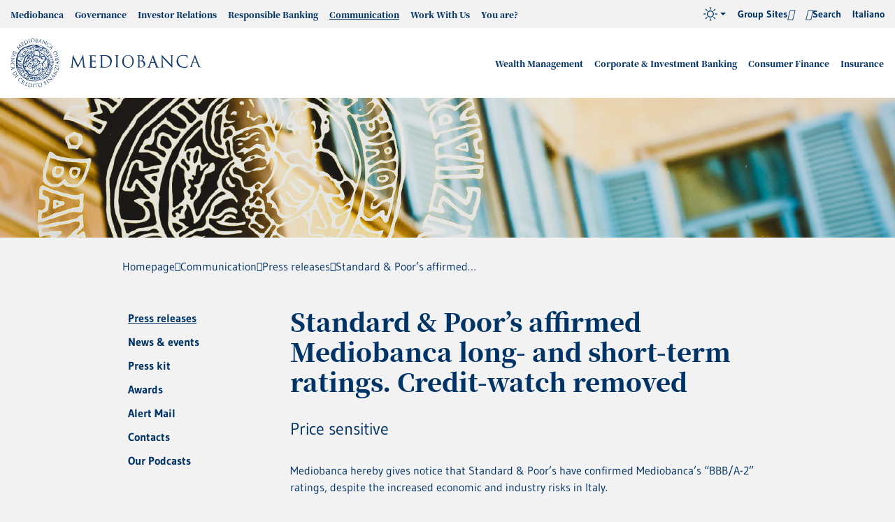

--- FILE ---
content_type: text/html; charset=utf-8
request_url: https://www.mediobanca.com/en/media-relations/press-releases/standard-poor-s-conferma-il-rating-a-breve-e-lungo-termine-di-mediobanca-rimosso-il-credit-watch.html
body_size: 53397
content:
<!doctype html>

<html lang="en">

	<head>
	  	 	
	  
<meta http-equiv="Content-Security-Policy"
content="default-src 'self' *.mediobanca.com *.mediobanca.it cdn.acsbapp.com *.google.com www.googleapis.com mediobanca.intervieweb.it *.matomo.cloud acsbapp.com *.acsbapp.com data:; 
script-src 'self' 'unsafe-inline' 'unsafe-eval' *.gstatic.com *.google.com acsbapp.com cdn.acsbapp.com syndication.teleborsa.it cdn.equalweb.com mediobanca.intervieweb.it *.matomo.cloud; 
style-src 'self' 'unsafe-inline' fonts.googleapis.com data: mediobanca.matomo.cloud; font-src 'self' fonts.gstatic.com acsbapp.com cdn.acsbapp.com data:; img-src 'self' cdn.acsbapp.com *.gstatic.com i.ytimg.com media.licdn.com mediobanca.matomo.cloud data:; frame-src 'self' syndication.teleborsa.it www.youtube-nocookie.com www.youtube.com mediobanca.intervieweb.it *.it.infrontfinance.com widget.spreaker.com open.spotify.com; worker-src 'self' blob:">

<meta charset="utf-8">
<meta name="viewport" content="width=device-width, initial-scale=1.0">
<meta http-equiv="x-ua-compatible" content="ie=edge">
<meta name="google-site-verification" content="a_61huuTVigIWUuvhe4YQ8H_joB8GMOOvfnWqOVIBBA">
<meta name="google-site-verification" content="ZUXX5uq7ieCw3r8KOnllMzeh_tqPjKKJCWGdpePj5Dw">
<title>Standard &amp; Poor’s affirmed Mediobanca long- and short-term ratings. Credit-watch removed - Mediobanca Group</title><meta name="description" content="Mediobanca hereby gives notice that Standard &amp; Poor’s have confirmed Mediobanca’s “BBB/A-2” ratings, despite the increased economic and industry risks in Italy. The credit watch has also been removed, and the negative outlook confirmed.Mediobanca’s long- and short-term ratings are aligned with those of the republic of Italy, to which they are linked.Milan, 25 July 2013"><link rel="canonical" href="https://www.mediobanca.com/en/media-relations/press-releases/standard-poor-s-conferma-il-rating-a-breve-e-lungo-termine-di-mediobanca-rimosso-il-credit-watch.html"><meta property="og:url" content="https://www.mediobanca.com/en/media-relations/press-releases/standard-poor-s-conferma-il-rating-a-breve-e-lungo-termine-di-mediobanca-rimosso-il-credit-watch.html"><meta property="og:title" content="Standard &amp; Poor’s affirmed Mediobanca long- and short-term ratings. Credit-watch removed"><meta property="og:locale" content="en_US">
	  
<link rel="apple-touch-icon" sizes="180x180" href="/includes/icons/apple-touch-icon.png">
<link rel="icon" type="image/png" sizes="32x32" href="/includes/icons/favicon-32x32.png">
<link rel="icon" type="image/png" sizes="16x16" href="/includes/icons/favicon-16x16.png">
<link rel="manifest" href="/includes/icons/site.webmanifest">
<link rel="mask-icon" href="/includes/icons/safari-pinned-tab.svg" color="#1f3363">
<link rel="shortcut icon" href="/includes/icons/favicon.ico">
<meta name="theme-color" content="#fefefe">

<script type="text/javascript" src="/ruxitagentjs_ICA7NVfqrux_10327251022105625.js" data-dtconfig="rid=RID_1742677022|rpid=-1994612040|domain=mediobanca.com|reportUrl=/rb_bf02606zwy|app=2679a29e6771ca4d|ssc=1|owasp=1|featureHash=ICA7NVfqrux|rdnt=1|uxrgce=1|cuc=lpln4x5p|mel=100000|expw=1|dpvc=1|lastModification=1768995666568|tp=500,50,0|srbbv=2|agentUri=/ruxitagentjs_ICA7NVfqrux_10327251022105625.js"></script><link rel="preload" href="/includes/fonts/NotoSerifJP-Regular.woff2" as="font" type="font/woff2" crossorigin="false">
<link rel="preload" href="/includes/fonts/NotoSerifJP-Medium.woff2" as="font" type="font/woff2" crossorigin="false">
<link rel="preload" href="/includes/fonts/NotoSerifJP-Black.woff2" as="font" type="font/woff2" crossorigin="false">
<link rel="preload" href="/includes/fonts/Gudea.woff2" as="font" type="font/woff2" crossorigin="false">
<link rel="preload" href="/includes/fonts/Gudea-Bold.woff2" as="font" type="font/woff2" crossorigin="false">
<link rel="preload" href="/includes/fonts/icons.woff2" as="font" type="font/woff2" crossorigin="false">

<!--
<link rel="stylesheet" href="/includes/css/style-fonts-min.css">
-->
<style>
@font-face{font-family:"Noto Serif JP";font-display:swap;font-style:normal;font-weight:400;src:local("Noto Serif JP"),local("NotoSerifJP-Regular"),url(/includes/fonts/NotoSerifJP-Regular.woff2) format("woff2")}@font-face{font-family:"Noto Serif JP";font-display:swap;font-style:normal;font-weight:500;src:local("Noto Serif JP Medium"),local("NotoSerifJP-Medium"),url(/includes/fonts/NotoSerifJP-Medium.woff2) format("woff2")}@font-face{font-family:"Noto Serif JP";font-display:swap;font-style:normal;font-weight:900;src:local("Noto Serif JP Black"),local("NotoSerifJP-Black"),url(/includes/fonts/NotoSerifJP-Black.woff2) format("woff2")}@font-face{font-family:Gudea;src:local("Gudea"),url(/includes/fonts/Gudea.woff2) format("woff2");font-weight:400;font-style:normal;font-display:swap}@font-face{font-family:Gudea;src:local("Gudea Italic"),local("Gudea-Italic"),url(/includes/fonts/Gudea-Italic.woff2) format("woff2");font-weight:400;font-style:italic;font-display:swap}@font-face{font-family:Gudea;src:local("Gudea Bold"),local("Gudea-Bold"),url(/includes/fonts/Gudea-Bold.woff2) format("woff2");font-weight:700;font-style:normal;font-display:swap}@font-face{font-family:icons;src:url(/includes/fonts/icons.woff2) format("woff2");font-weight:400;font-style:normal;font-display:block}
</style>
<link rel="stylesheet" href="/includes/css/style-viewport-min.css?v=202510141603">
<link rel="preload" href="/includes/css/style-components-min.css?v=202601191443" as="style" onload="this.onload=null;this.rel='stylesheet'">
<link rel="preload" href="/includes/css/style-v20-modules-min.css?v=202501091105" as="style" onload="this.onload=null;this.rel='stylesheet'">
<link rel="preload" href="/includes/css/jquery-ui.min.css?v=202405130838" as="style" onload="this.onload=null;this.rel='stylesheet'">

<link rel="stylesheet" href="/includes/css/style-v24-modules-target-min.css">

<noscript>
<link rel="stylesheet" href="/includes/css/style-components-min.css">
<link rel="stylesheet" href="/includes/css/style-v20-modules-min.css?v=202501091105">
<link rel="stylesheet" href="/includes/css/jquery-ui.min.css?v=202405130838">
</noscript>

<!--
<link rel="stylesheet" href="/includes/css/style-struttura-gruppo-min.css">
-->
<link rel="stylesheet" media="print" href="/includes/css/print.css">


	  
	  
	
<!-- Matomo Tag Manager -->
<script>
var _mtm = window._mtm = window._mtm || [];
_mtm.push({'mtm.startTime': (new Date().getTime()), 'event': 'mtm.Start'});
var d=document, g=d.createElement('script'), s=d.getElementsByTagName('script')[0];
g.async=true; g.src='https://cdn.matomo.cloud/mediobanca.matomo.cloud/container_INs32JSS.js'; s.parentNode.insertBefore(g,s);
</script>
<!-- End Matomo Tag Manager -->

	</head>

	<body id="sez80" >
		
<nav class="sr-only black" aria-label="Useful links" role="navigation">
<a href="/en/index.html" aria-label="Go to Homepage" title="Go to Homepage">Homepage</a>
<a href="#header" aria-label="Skip to Main navigation" title="Skip to Main navigation">Main navigation</a>
<a href="#main" aria-label="Skip to Main content" title="Skip to Main content">Main content</a>
<a href="#footer" aria-label="Skip to Footer" title="Skip to Footer">Footer</a>
</nav>

	   	<header id="header" class="header">
                  <!--dev null--><!--dev null--><nav class="header-top" data-menu="" data-menu-active-ids="2102,2253,2254,"><div class="container container--custom"><div class="main__row"><ul class="header-top__ul header-top__left"><li id="n2103" class="main__li" aria-label="Mediobanca" data-acsb-tooltip-bound="true"><a href="/en/our-group.html" title="Mediobanca" class="main__a" aria-label="Mediobanca" data-acsb-tooltip-bound="true">Mediobanca</a><div class="main__nd"><div class="container"><div class="row"><div class="col-lg-4"><div class="main__heading"><span>Mediobanca</span><img loading="lazy" src="/static/upload_new/480/480x240.jpg" alt="Mediobanca"></div></div><div class="col-lg-8 px-0"><ul class="main__nd__ul"><li class="main__li" aria-label="About us" data-acsb-tooltip-bound="true"><a class="main__a" href="/en/our-group/about-us.html" title="About us" aria-label="About us" data-acsb-tooltip-bound="true">About us</a></li><li class="main__li" aria-label="What sets us apart" data-acsb-tooltip-bound="true"><a class="main__a" href="/en/our-group/what-sets-us-apart.html" title="What sets us apart" aria-label="What sets us apart" data-acsb-tooltip-bound="true">What sets us apart</a></li><li class="main__li" aria-label="Business model and divisions" data-acsb-tooltip-bound="true"><a class="main__a" href="/en/our-group/business-model-and-divisions.html" title="Business model and divisions" aria-label="Business model and divisions" data-acsb-tooltip-bound="true">Business model and divisions</a><button class="nav-btn collapsed" data-target="#n2107-nd" data-toggle="collapse" aria-expanded="false" aria-controls="n2107-nd" aria-label="switch"></button><div class="main__nd"><div id="n2107-nd" class="collapse"><div class="container"><ul class="main__nd__ul"><li class="main__li" aria-label="International business" data-acsb-tooltip-bound="true"><a class="main__a" href="/en/our-group/business-model-and-divisions/international-business.html" title="International business" aria-label="International business" data-acsb-tooltip-bound="true">International business</a></li></ul></div></div></div></li><li class="main__li" aria-label="Group structure" data-acsb-tooltip-bound="true"><a class="main__a" href="/en/our-group/group-structure.html" title="Group structure" aria-label="Group structure" data-acsb-tooltip-bound="true">Group structure</a><button class="nav-btn collapsed" data-target="#n2109-nd" data-toggle="collapse" aria-expanded="false" aria-controls="n2109-nd" aria-label="switch"></button><div class="main__nd"><div id="n2109-nd" class="collapse"><div class="container"><ul class="main__nd__ul"><li class="main__li" aria-label="Group offices and companies " data-acsb-tooltip-bound="true"><a class="main__a" href="/en/our-group/group-structure/locations-and-group-companies.html" title="Group offices and companies " aria-label="Group offices and companies " data-acsb-tooltip-bound="true">Group offices and companies </a></li></ul></div></div></div></li><li class="main__li" aria-label="Innovation and Digital" data-acsb-tooltip-bound="true"><a class="main__a" href="/en/our-group/innovation-and-digital.html" title="Innovation and Digital" aria-label="Innovation and Digital" data-acsb-tooltip-bound="true">Innovation and Digital</a><button class="nav-btn collapsed" data-target="#n2118-nd" data-toggle="collapse" aria-expanded="false" aria-controls="n2118-nd" aria-label="switch"></button><div class="main__nd"><div id="n2118-nd" class="collapse"><div class="container"><ul class="main__nd__ul"><li class="main__li" aria-label="Investments in innovation" data-acsb-tooltip-bound="true"><a class="main__a" href="/en/our-group/innovation-and-digital/investments-in-innovation.html" title="Investments in innovation" aria-label="Investments in innovation" data-acsb-tooltip-bound="true">Investments in innovation</a></li><li class="main__li" aria-label="Innovation for clients" data-acsb-tooltip-bound="true"><a class="main__a" href="/en/our-group/innovation-and-digital/innovation-for-clients.html" title="Innovation for clients" aria-label="Innovation for clients" data-acsb-tooltip-bound="true">Innovation for clients</a></li><li class="main__li" aria-label="New frontiers in technology" data-acsb-tooltip-bound="true"><a class="main__a" href="/en/our-group/innovation-and-digital/new-frontiers-in-technology.html" title="New frontiers in technology" aria-label="New frontiers in technology" data-acsb-tooltip-bound="true">New frontiers in technology</a></li></ul></div></div></div></li><li class="main__li" aria-label="Leadership Team" data-acsb-tooltip-bound="true"><a class="main__a" href="/en/corporate-governance/mediobanca-leadership-team.html#" title="Leadership Team" aria-label="Leadership Team" data-acsb-tooltip-bound="true">Leadership Team</a></li><li class="main__li" aria-label="Our history" data-acsb-tooltip-bound="true"><a class="main__a" href="/en/our-group/our-history.html" title="Our history" aria-label="Our history" data-acsb-tooltip-bound="true">Our history</a><button class="nav-btn collapsed" data-target="#n2111-nd" data-toggle="collapse" aria-expanded="false" aria-controls="n2111-nd" aria-label="switch"></button><div class="main__nd"><div id="n2111-nd" class="collapse"><div class="container"><ul class="main__nd__ul"><li class="main__li" aria-label="Mediobanca Group Historical Archive &quot;Vincenzo Maranghi&quot;" data-acsb-tooltip-bound="true"><a class="main__a" href="/en/our-group/our-history/mediobanca-group-historical-archive-vincenzo-maranghi.html" title="Mediobanca Group Historical Archive &quot;Vincenzo Maranghi&quot;" aria-label="Mediobanca Group Historical Archive &quot;Vincenzo Maranghi&quot;" data-acsb-tooltip-bound="true">Mediobanca Group Historical Archive "Vincenzo Maranghi"</a></li><li class="main__li" aria-label="Mediobanca, Enrico Cuccia and a virtuous investment banking culture" data-acsb-tooltip-bound="true"><a class="main__a" href="/en/our-group/investment-banking-culture.html" title="Mediobanca, Enrico Cuccia and a virtuous investment banking culture" aria-label="Mediobanca, Enrico Cuccia and a virtuous investment banking culture" data-acsb-tooltip-bound="true">Mediobanca, Enrico Cuccia and a virtuous investment banking culture</a></li><li class="main__li" aria-label="Historical buildings" data-acsb-tooltip-bound="true"><a class="main__a" href="/en/our-group/our-history/historical-buildings.html" title="Historical buildings" aria-label="Historical buildings" data-acsb-tooltip-bound="true">Historical buildings</a></li><li class="main__li" aria-label="Fondazione Giancarla Vollaro" data-acsb-tooltip-bound="true"><a class="main__a" href="/en/fondazione-vollaro/index.html" title="Fondazione Giancarla Vollaro" aria-label="Fondazione Giancarla Vollaro" data-acsb-tooltip-bound="true">Fondazione Giancarla Vollaro</a></li></ul></div></div></div></li><li class="main__li" aria-label="Contacts" data-acsb-tooltip-bound="true"><a class="main__a" href="/en/our-group/contacts.html" title="Contacts" aria-label="Contacts" data-acsb-tooltip-bound="true">Contacts</a></li></ul></div></div></div></div></li><li id="n2122" class="main__li" aria-label="Governance" data-acsb-tooltip-bound="true"><a href="/en/corporate-governance.html" title="Governance" class="main__a" aria-label="Governance" data-acsb-tooltip-bound="true">Governance</a><div class="main__nd"><div class="container"><div class="row"><div class="col-lg-4"><div class="main__heading"><span>Governance</span><img loading="lazy" src="/static/upload_new/gov/governance_480.jpg" alt="Governance"></div></div><div class="col-lg-8 px-0"><ul class="main__nd__ul"><li class="main__li" aria-label="Our corporate governance model" data-acsb-tooltip-bound="true"><a class="main__a" href="/en/corporate-governance/corporate-governance-model.html" title="Our corporate governance model" aria-label="Our corporate governance model" data-acsb-tooltip-bound="true">Our corporate governance model</a></li><li class="main__li" aria-label="Business Ethics" data-acsb-tooltip-bound="true"><a class="main__a" href="/en/corporate-governance/business-ethics.html" title="Business Ethics" aria-label="Business Ethics" data-acsb-tooltip-bound="true">Business Ethics</a></li><li class="main__li" aria-label="General Meetings" data-acsb-tooltip-bound="true"><a class="main__a" href="/en/corporate-governance/general-meetings.html" title="General Meetings" aria-label="General Meetings" data-acsb-tooltip-bound="true">General Meetings</a><button class="nav-btn collapsed" data-target="#n2154-nd" data-toggle="collapse" aria-expanded="false" aria-controls="n2154-nd" aria-label="switch"></button><div class="main__nd"><div id="n2154-nd" class="collapse"><div class="container"><ul class="main__nd__ul"><li class="main__li" aria-label="Extraordinary General Meeting 1 December 2025" data-acsb-tooltip-bound="true"><a class="main__a" href="/en/corporate-governance/annual-general-meeting-december/general-meetings.html" title="Extraordinary General Meeting 1 December 2025" aria-label="Extraordinary General Meeting 1 December 2025" data-acsb-tooltip-bound="true">Extraordinary General Meeting 1 December 2025</a></li><li class="main__li" aria-label="General Meeting 28 October 2025" data-acsb-tooltip-bound="true"><a class="main__a" href="/en/corporate-governance/annual-general-meeting/general-meeting.html" title="General Meeting 28 October 2025" aria-label="General Meeting 28 October 2025" data-acsb-tooltip-bound="true">General Meeting 28 October 2025</a></li><li class="main__li" aria-label="Previous AGM records" data-acsb-tooltip-bound="true"><a class="main__a" href="/en/corporate-governance/annual-general-meeting/previous-agm-records.html" title="Previous AGM records" aria-label="Previous AGM records" data-acsb-tooltip-bound="true">Previous AGM records</a></li></ul></div></div></div></li><li class="main__li" aria-label="Board of Directors" data-acsb-tooltip-bound="true"><a class="main__a" href="/en/corporate-governance/board-of-directors.html" title="Board of Directors" aria-label="Board of Directors" data-acsb-tooltip-bound="true">Board of Directors</a></li><li class="main__li" aria-label="Committees" data-acsb-tooltip-bound="true"><a class="main__a" href="/en/corporate-governance/committees.html" title="Committees" aria-label="Committees" data-acsb-tooltip-bound="true">Committees</a><button class="nav-btn collapsed" data-target="#n2130-nd" data-toggle="collapse" aria-expanded="false" aria-controls="n2130-nd" aria-label="switch"></button><div class="main__nd"><div id="n2130-nd" class="collapse"><div class="container"><ul class="main__nd__ul"><li class="main__li" aria-label="Risks and Sustainability Committee " data-acsb-tooltip-bound="true"><a class="main__a" href="/en/corporate-governance/committees/risks-and-sustainability-committee.html" title="Risks and Sustainability Committee " aria-label="Risks and Sustainability Committee " data-acsb-tooltip-bound="true">Risks and Sustainability Committee </a></li><li class="main__li" aria-label="Related Parties Committee" data-acsb-tooltip-bound="true"><a class="main__a" href="/en/corporate-governance/committees/related-parties-committee.html" title="Related Parties Committee" aria-label="Related Parties Committee" data-acsb-tooltip-bound="true">Related Parties Committee</a></li><li class="main__li" aria-label="Appointments Committee" data-acsb-tooltip-bound="true"><a class="main__a" href="/en/corporate-governance/committees/appointments-committee.html" title="Appointments Committee" aria-label="Appointments Committee" data-acsb-tooltip-bound="true">Appointments Committee</a></li><li class="main__li" aria-label="Remuneration Committee" data-acsb-tooltip-bound="true"><a class="main__a" href="/en/corporate-governance/committees/remuneration-committee.html" title="Remuneration Committee" aria-label="Remuneration Committee" data-acsb-tooltip-bound="true">Remuneration Committee</a></li><li class="main__li" aria-label="Committee instituted pursuant to article 18(4) of Articles of Association" data-acsb-tooltip-bound="true"><a class="main__a" href="/en/corporate-governance/committees/article-18.html" title="Committee instituted pursuant to article 18(4) of Articles of Association" aria-label="Committee instituted pursuant to article 18(4) of Articles of Association" data-acsb-tooltip-bound="true">Committee instituted pursuant to article 18(4) of Articles of Association</a></li></ul></div></div></div></li><li class="main__li" aria-label="Statutory Audit Committee" data-acsb-tooltip-bound="true"><a class="main__a" href="/en/corporate-governance/statutory-audit-committee.html" title="Statutory Audit Committee" aria-label="Statutory Audit Committee" data-acsb-tooltip-bound="true">Statutory Audit Committee</a></li><li class="main__li" aria-label="Leadership Team" data-acsb-tooltip-bound="true"><a class="main__a" href="/en/corporate-governance/leadership-team.html" title="Leadership Team" aria-label="Leadership Team" data-acsb-tooltip-bound="true">Leadership Team</a></li><li class="main__li" aria-label="Remuneration" data-acsb-tooltip-bound="true"><a class="main__a" href="/en/corporate-governance/remuneration.html" title="Remuneration" aria-label="Remuneration" data-acsb-tooltip-bound="true">Remuneration</a><button class="nav-btn collapsed" data-target="#n2138-nd" data-toggle="collapse" aria-expanded="false" aria-controls="n2138-nd" aria-label="switch"></button><div class="main__nd"><div id="n2138-nd" class="collapse"><div class="container"><ul class="main__nd__ul"><li class="main__li" aria-label="Remuneration policy" data-acsb-tooltip-bound="true"><a class="main__a" href="/en/corporate-governance/remuneration/remuneration-policy.html" title="Remuneration policy" aria-label="Remuneration policy" data-acsb-tooltip-bound="true">Remuneration policy</a></li><li class="main__li" aria-label="ESG-related KPIs" data-acsb-tooltip-bound="true"><a class="main__a" href="/en/corporate-governance/remuneration/esg-related-kpis.html" title="ESG-related KPIs" aria-label="ESG-related KPIs" data-acsb-tooltip-bound="true">ESG-related KPIs</a></li><li class="main__li" aria-label="Performance share scheme" data-acsb-tooltip-bound="true"><a class="main__a" href="/en/corporate-governance/remuneration/performance-share-scheme.html" title="Performance share scheme" aria-label="Performance share scheme" data-acsb-tooltip-bound="true">Performance share scheme</a></li><li class="main__li" aria-label="Management and Board pay" data-acsb-tooltip-bound="true"><a class="main__a" href="/en/corporate-governance/remuneration/management-and-board-pay.html" title="Management and Board pay" aria-label="Management and Board pay" data-acsb-tooltip-bound="true">Management and Board pay</a></li><li class="main__li" aria-label="Severance pay" data-acsb-tooltip-bound="true"><a class="main__a" href="/en/corporate-governance/remuneration/severancepay.html" title="Severance pay" aria-label="Severance pay" data-acsb-tooltip-bound="true">Severance pay</a></li><li class="main__li" aria-label="Long-term plans archive and ESOP" data-acsb-tooltip-bound="true"><a class="main__a" href="/en/corporate-governance/remuneration/long-term-plans-archive.html" title="Long-term plans archive and ESOP" aria-label="Long-term plans archive and ESOP" data-acsb-tooltip-bound="true">Long-term plans archive and ESOP</a></li></ul></div></div></div></li><li class="main__li" aria-label="Internal dealing" data-acsb-tooltip-bound="true"><a class="main__a" href="/en/corporate-governance/internal-dealing.html" title="Internal dealing" aria-label="Internal dealing" data-acsb-tooltip-bound="true">Internal dealing</a></li><li class="main__li" aria-label="Shareholders" data-acsb-tooltip-bound="true"><a class="main__a" href="/en/corporate-governance/shareholders.html" title="Shareholders" aria-label="Shareholders" data-acsb-tooltip-bound="true">Shareholders</a><button class="nav-btn collapsed" data-target="#n2147-nd" data-toggle="collapse" aria-expanded="false" aria-controls="n2147-nd" aria-label="switch"></button><div class="main__nd"><div id="n2147-nd" class="collapse"><div class="container"><ul class="main__nd__ul"><li class="main__li" aria-label="Consultation Agreement between shareholders" data-acsb-tooltip-bound="true"><a class="main__a" href="/en/corporate-governance/shareholders/consultation-agreement-between-shareholders.html" title="Consultation Agreement between shareholders" aria-label="Consultation Agreement between shareholders" data-acsb-tooltip-bound="true">Consultation Agreement between shareholders</a></li><li class="main__li" aria-label="Share buyback programme" data-acsb-tooltip-bound="true"><a class="main__a" href="/en/corporate-governance/shareholders/share-buyback-programme.html" title="Share buyback programme" aria-label="Share buyback programme" data-acsb-tooltip-bound="true">Share buyback programme</a></li></ul></div></div></div></li><li class="main__li" aria-label="Internal control and risks" data-acsb-tooltip-bound="true"><a class="main__a" href="/en/corporate-governance/internal-control-and-risks.html" title="Internal control and risks" aria-label="Internal control and risks" data-acsb-tooltip-bound="true">Internal control and risks</a><button class="nav-btn collapsed" data-target="#n2150-nd" data-toggle="collapse" aria-expanded="false" aria-controls="n2150-nd" aria-label="switch"></button><div class="main__nd"><div id="n2150-nd" class="collapse"><div class="container"><ul class="main__nd__ul"><li class="main__li" aria-label="Risk management" data-acsb-tooltip-bound="true"><a class="main__a" href="/en/corporate-governance/internal-control-and-risks/risk-management.html" title="Risk management" aria-label="Risk management" data-acsb-tooltip-bound="true">Risk management</a></li><li class="main__li" aria-label="Main risks" data-acsb-tooltip-bound="true"><a class="main__a" href="/en/corporate-governance/internal-control-and-risks/main-risks.html" title="Main risks" aria-label="Main risks" data-acsb-tooltip-bound="true">Main risks</a></li><li class="main__li" aria-label="IT Risk e cybersecurity" data-acsb-tooltip-bound="true"><a class="main__a" href="/en/corporate-governance/internal-control-and-risks/it-risk-and-cybersecurity.html" title="IT Risk e cybersecurity" aria-label="IT Risk e cybersecurity" data-acsb-tooltip-bound="true">IT Risk e cybersecurity</a></li></ul></div></div></div></li><li class="main__li" aria-label="Governance reports and documents" data-acsb-tooltip-bound="true"><a class="main__a" href="/en/corporate-governance/governance-reports-and-documents.html" title="Governance reports and documents" aria-label="Governance reports and documents" data-acsb-tooltip-bound="true">Governance reports and documents</a></li><li class="main__li" aria-label="Contacts" data-acsb-tooltip-bound="true"><a class="main__a" href="/en/corporate-governance/contacts.html" title="Contacts" aria-label="Contacts" data-acsb-tooltip-bound="true">Contacts</a></li></ul></div></div></div></div></li><li id="n2161" class="main__li" aria-label="Investor Relations" data-acsb-tooltip-bound="true"><a href="/en/investor-relations.html" title="Investor Relations" class="main__a" aria-label="Investor Relations" data-acsb-tooltip-bound="true">Investor Relations</a><div class="main__nd"><div class="container"><div class="row"><div class="col-lg-4"><div class="main__heading"><span>Investor Relations</span><img loading="lazy" src="/static/upload_new/tes/testata_investor_480.jpg" alt="Investor Relations"></div></div><div class="col-lg-8 px-0"><ul class="main__nd__ul"><li class="main__li" aria-label="Strategic guidelines ONE BRAND – ONE CULTURE 2025-28" data-acsb-tooltip-bound="true"><a class="main__a" href="/en/investor-relations/strategy-2025-2028/strategic-guidelines.html" title="Strategic guidelines ONE BRAND – ONE CULTURE 2025-28" aria-label="Strategic guidelines ONE BRAND – ONE CULTURE 2025-28" data-acsb-tooltip-bound="true">Strategic guidelines ONE BRAND – ONE CULTURE 2025-28</a><button class="nav-btn collapsed" data-target="#n2199-nd" data-toggle="collapse" aria-expanded="false" aria-controls="n2199-nd" aria-label="switch"></button><div class="main__nd"><div id="n2199-nd" class="collapse"><div class="container"><ul class="main__nd__ul"><li class="main__li" aria-label="Strategic guidelines" data-acsb-tooltip-bound="true"><a class="main__a" href="/en/investor-relations/strategy-2025-2028/strategic-guidelines.html" title="Strategic guidelines" aria-label="Strategic guidelines" data-acsb-tooltip-bound="true">Strategic guidelines</a></li><li class="main__li" aria-label="Group ambition" data-acsb-tooltip-bound="true"><a class="main__a" href="/en/investor-relations/strategy-2025-2028/group-ambitions.html" title="Group ambition" aria-label="Group ambition" data-acsb-tooltip-bound="true">Group ambition</a></li><li class="main__li" aria-label="Objectives by business area" data-acsb-tooltip-bound="true"><a class="main__a" href="/en/investor-relations/strategy-2025-2028/objectives-by-business-area.html" title="Objectives by business area" aria-label="Objectives by business area" data-acsb-tooltip-bound="true">Objectives by business area</a></li><li class="main__li" aria-label="Strategic Plan ESG targets" data-acsb-tooltip-bound="true"><a class="main__a" href="/en/investor-relations/strategy-2025-2028/strategic-plan-esg-targets.html" title="Strategic Plan ESG targets" aria-label="Strategic Plan ESG targets" data-acsb-tooltip-bound="true">Strategic Plan ESG targets</a></li><li class="main__li" aria-label="Digital Agenda" data-acsb-tooltip-bound="true"><a class="main__a" href="/en/investor-relations/strategy-2025-2028/digital-agenda.html" title="Digital Agenda" aria-label="Digital Agenda" data-acsb-tooltip-bound="true">Digital Agenda</a></li><li class="main__li" aria-label="Shareholder remuneration" data-acsb-tooltip-bound="true"><a class="main__a" href="/en/investor-relations/strategy-2025-2028/shareholder-remuneration.html" title="Shareholder remuneration" aria-label="Shareholder remuneration" data-acsb-tooltip-bound="true">Shareholder remuneration</a></li></ul></div></div></div></li><li class="main__li" aria-label="Investor kit" data-acsb-tooltip-bound="true"><a class="main__a" href="/en/investor-relations/investor-kit.html" title="Investor kit" aria-label="Investor kit" data-acsb-tooltip-bound="true">Investor kit</a></li><li class="main__li" aria-label="Board S-D Engagement" data-acsb-tooltip-bound="true"><a class="main__a" href="/en/investor-relations/board-s-d-engagement-policy-for-investors-and-proxy-advisors.html" title="Board S-D Engagement" aria-label="Board S-D Engagement" data-acsb-tooltip-bound="true">Board S-D Engagement</a></li><li class="main__li" aria-label="Investing in Mediobanca" data-acsb-tooltip-bound="true"><a class="main__a" href="/en/investor-relations/investing-in-mediobanca.html" title="Investing in Mediobanca" aria-label="Investing in Mediobanca" data-acsb-tooltip-bound="true">Investing in Mediobanca</a><button class="nav-btn collapsed" data-target="#n2162-nd" data-toggle="collapse" aria-expanded="false" aria-controls="n2162-nd" aria-label="switch"></button><div class="main__nd"><div id="n2162-nd" class="collapse"><div class="container"><ul class="main__nd__ul"><li class="main__li" aria-label="Acquisitions and disposals" data-acsb-tooltip-bound="true"><a class="main__a" href="/en/investor-relations/investing-in-mediobanca/acquisitions-and-disposals.html" title="Acquisitions and disposals" aria-label="Acquisitions and disposals" data-acsb-tooltip-bound="true">Acquisitions and disposals</a></li><li class="main__li" aria-label="Last 10Y performance" data-acsb-tooltip-bound="true"><a class="main__a" href="/en/investor-relations/investing-in-mediobanca/performance.html" title="Last 10Y performance" aria-label="Last 10Y performance" data-acsb-tooltip-bound="true">Last 10Y performance</a></li></ul></div></div></div></li><li class="main__li" aria-label="Financial results" data-acsb-tooltip-bound="true"><a class="main__a" href="/en/investor-relations/financial-results.html" title="Financial results" aria-label="Financial results" data-acsb-tooltip-bound="true">Financial results</a><button class="nav-btn collapsed" data-target="#n2173-nd" data-toggle="collapse" aria-expanded="false" aria-controls="n2173-nd" aria-label="switch"></button><div class="main__nd"><div id="n2173-nd" class="collapse"><div class="container"><ul class="main__nd__ul"><li class="main__li" aria-label="Results" data-acsb-tooltip-bound="true"><a class="main__a" href="/en/investor-relations/results-and-financial-statements/results.html" title="Results" aria-label="Results" data-acsb-tooltip-bound="true">Results</a></li><li class="main__li" aria-label="Presentations" data-acsb-tooltip-bound="true"><a class="main__a" href="/en/investor-relations/results-and-financial-statements/presentations.html" title="Presentations" aria-label="Presentations" data-acsb-tooltip-bound="true">Presentations</a></li></ul></div></div></div></li><li class="main__li" aria-label="Financial press releases" data-acsb-tooltip-bound="true"><a class="main__a" href="/en/investor-relations/news/index.html" title="Financial press releases" aria-label="Financial press releases" data-acsb-tooltip-bound="true">Financial press releases</a></li><li class="main__li" aria-label="Financial calendar" data-acsb-tooltip-bound="true"><a class="main__a" href="/en/investor-relations/financial-calendar/index.html" title="Financial calendar" aria-label="Financial calendar" data-acsb-tooltip-bound="true">Financial calendar</a></li><li class="main__li" aria-label="Mediobanca shares" data-acsb-tooltip-bound="true"><a class="main__a" href="/en/investor-relations/mediobanca-shares.html" title="Mediobanca shares" aria-label="Mediobanca shares" data-acsb-tooltip-bound="true">Mediobanca shares</a><button class="nav-btn collapsed" data-target="#n2178-nd" data-toggle="collapse" aria-expanded="false" aria-controls="n2178-nd" aria-label="switch"></button><div class="main__nd"><div id="n2178-nd" class="collapse"><div class="container"><ul class="main__nd__ul"><li class="main__li" aria-label="Key share data" data-acsb-tooltip-bound="true"><a class="main__a" href="/en/investor-relations/mediobanca-shares/key-share-data.html" title="Key share data" aria-label="Key share data" data-acsb-tooltip-bound="true">Key share data</a></li><li class="main__li" aria-label="Dividends" data-acsb-tooltip-bound="true"><a class="main__a" href="/en/investor-relations/mediobanca-shares/dividends.html" title="Dividends" aria-label="Dividends" data-acsb-tooltip-bound="true">Dividends</a></li><li class="main__li" aria-label="Share buyback programme" data-acsb-tooltip-bound="true"><a class="main__a" href="/en/corporate-governance/shareholders/share-buyback-programme.html" title="Share buyback programme" aria-label="Share buyback programme" data-acsb-tooltip-bound="true">Share buyback programme</a></li><li class="main__li" aria-label="Changes in share capital" data-acsb-tooltip-bound="true"><a class="main__a" href="/en/investor-relations/mediobanca-shares/changes-in-share-capital.html" title="Changes in share capital" aria-label="Changes in share capital" data-acsb-tooltip-bound="true">Changes in share capital</a></li><li class="main__li" aria-label="Analyst coverage" data-acsb-tooltip-bound="true"><a class="main__a" href="/en/investor-relations/mediobanca-shares/analyst-coverage.html" title="Analyst coverage" aria-label="Analyst coverage" data-acsb-tooltip-bound="true">Analyst coverage</a></li></ul></div></div></div></li><li class="main__li" aria-label="Funding and rating" data-acsb-tooltip-bound="true"><a class="main__a" href="/en/investor-relations/funding-and-rating.html" title="Funding and rating" aria-label="Funding and rating" data-acsb-tooltip-bound="true">Funding and rating</a><button class="nav-btn collapsed" data-target="#n2184-nd" data-toggle="collapse" aria-expanded="false" aria-controls="n2184-nd" aria-label="switch"></button><div class="main__nd"><div id="n2184-nd" class="collapse"><div class="container"><ul class="main__nd__ul"><li class="main__li" aria-label="Rating" data-acsb-tooltip-bound="true"><a class="main__a" href="/en/investor-relations/funding-and-rating/rating.html" title="Rating" aria-label="Rating" data-acsb-tooltip-bound="true">Rating</a></li><li class="main__li" aria-label="Bond maturities and composition" data-acsb-tooltip-bound="true"><a class="main__a" href="/en/investor-relations/funding-and-rating/bond-maturities.html" title="Bond maturities and composition" aria-label="Bond maturities and composition" data-acsb-tooltip-bound="true">Bond maturities and composition</a></li><li class="main__li" aria-label="Covered bonds" data-acsb-tooltip-bound="true"><a class="main__a" href="/en/investor-relations/funding-and-rating/covered-bond.html" title="Covered bonds" aria-label="Covered bonds" data-acsb-tooltip-bound="true">Covered bonds</a></li><li class="main__li" aria-label="Green, Social and Sustainability Bond Framework" data-acsb-tooltip-bound="true"><a class="main__a" href="/en/investor-relations/funding-and-rating/green-social-and-sustainability-bond-framework.html" title="Green, Social and Sustainability Bond Framework" aria-label="Green, Social and Sustainability Bond Framework" data-acsb-tooltip-bound="true">Green, Social and Sustainability Bond Framework</a></li><li class="main__li" aria-label="Asset-Backed Security (ABS)" data-acsb-tooltip-bound="true"><a class="main__a" href="/en/investor-relations/funding-and-rating/abs.html" title="Asset-Backed Security (ABS)" aria-label="Asset-Backed Security (ABS)" data-acsb-tooltip-bound="true">Asset-Backed Security (ABS)</a></li><li class="main__li" aria-label="Wealth Management deposits" data-acsb-tooltip-bound="true"><a class="main__a" href="/en/investor-relations/funding-and-rating/wealth-management-deposits.html" title="Wealth Management deposits" aria-label="Wealth Management deposits" data-acsb-tooltip-bound="true">Wealth Management deposits</a></li><li class="main__li" aria-label="Products issued" data-acsb-tooltip-bound="true"><a class="main__a" href="/en/products-issued/index.html" title="Products issued" aria-label="Products issued" data-acsb-tooltip-bound="true">Products issued</a></li></ul></div></div></div></li><li class="main__li" aria-label="Capital solidity" data-acsb-tooltip-bound="true"><a class="main__a" href="/en/investor-relations/capital-solidity.html" title="Capital solidity" aria-label="Capital solidity" data-acsb-tooltip-bound="true">Capital solidity</a><button class="nav-btn collapsed" data-target="#n2193-nd" data-toggle="collapse" aria-expanded="false" aria-controls="n2193-nd" aria-label="switch"></button><div class="main__nd"><div id="n2193-nd" class="collapse"><div class="container"><ul class="main__nd__ul"><li class="main__li" aria-label="Capital management" data-acsb-tooltip-bound="true"><a class="main__a" href="/en/investor-relations/capital-solidity/capital-management.html" title="Capital management" aria-label="Capital management" data-acsb-tooltip-bound="true">Capital management</a></li><li class="main__li" aria-label="Pillar III" data-acsb-tooltip-bound="true"><a class="main__a" href="/en/investor-relations/capital-solidity/pillar-iii.html" title="Pillar III" aria-label="Pillar III" data-acsb-tooltip-bound="true">Pillar III</a></li></ul></div></div></div></li><li class="main__li" aria-label="Newsletter IR" data-acsb-tooltip-bound="true"><a class="main__a" href="/en/investor-relations/mediobanca-newsletter-ir.html" title="Newsletter IR" aria-label="Newsletter IR" data-acsb-tooltip-bound="true">Newsletter IR</a></li><li class="main__li" aria-label="Contacts" data-acsb-tooltip-bound="true"><a class="main__a" href="/en/investor-relations/contacts.html" title="Contacts" aria-label="Contacts" data-acsb-tooltip-bound="true">Contacts</a></li></ul></div></div></div></div></li><li id="n2207" class="main__li" aria-label="Responsible Banking" data-acsb-tooltip-bound="true"><a href="/en/sustainability.html" title="Responsible Banking" class="main__a" aria-label="Responsible Banking" data-acsb-tooltip-bound="true">Responsible Banking</a><div class="main__nd"><div class="container"><div class="row"><div class="col-lg-4"><div class="main__heading"><span>Responsible Banking</span><img loading="lazy" src="/static/upload_new/tes/testata_sostenib_480.jpg" alt="Responsible Banking"></div></div><div class="col-lg-8 px-0"><ul class="main__nd__ul"><li class="main__li" aria-label="Our commitment" data-acsb-tooltip-bound="true"><a class="main__a" href="/en/sustainability/our-commitment/our-commitment.html" title="Our commitment" aria-label="Our commitment" data-acsb-tooltip-bound="true">Our commitment</a><button class="nav-btn collapsed" data-target="#n2208-nd" data-toggle="collapse" aria-expanded="false" aria-controls="n2208-nd" aria-label="switch"></button><div class="main__nd"><div id="n2208-nd" class="collapse"><div class="container"><ul class="main__nd__ul"><li class="main__li" aria-label="Strategy and objectives" data-acsb-tooltip-bound="true"><a class="main__a" href="/en/sustainability/our-commitment/strategy-and-objectives.html" title="Strategy and objectives" aria-label="Strategy and objectives" data-acsb-tooltip-bound="true">Strategy and objectives</a></li><li class="main__li" aria-label="Sustainability Timeline" data-acsb-tooltip-bound="true"><a class="main__a" href="/en/sustainability/sustainability-timeline.html" title="Sustainability Timeline" aria-label="Sustainability Timeline" data-acsb-tooltip-bound="true">Sustainability Timeline</a></li><li class="main__li" aria-label="Sustainability governance" data-acsb-tooltip-bound="true"><a class="main__a" href="/en/sustainability/our-commitment/sustainability-governance.html" title="Sustainability governance" aria-label="Sustainability governance" data-acsb-tooltip-bound="true">Sustainability governance</a></li><li class="main__li" aria-label="Priorities" data-acsb-tooltip-bound="true"><a class="main__a" href="/en/sustainability/our-commitment/our-priorities.html" title="Priorities" aria-label="Priorities" data-acsb-tooltip-bound="true">Priorities</a></li><li class="main__li" aria-label="Relations with our stakeholders" data-acsb-tooltip-bound="true"><a class="main__a" href="/en/sustainability/stakeholder-relations/stakeholder-relations.html" title="Relations with our stakeholders" aria-label="Relations with our stakeholders" data-acsb-tooltip-bound="true">Relations with our stakeholders</a></li><li class="main__li" aria-label="Protection of Human Rights" data-acsb-tooltip-bound="true"><a class="main__a" href="/en/sustainability/our-commitment/human-rights.html" title="Protection of Human Rights" aria-label="Protection of Human Rights" data-acsb-tooltip-bound="true">Protection of Human Rights</a></li><li class="main__li" aria-label="Our contribution to the 2030 Agenda" data-acsb-tooltip-bound="true"><a class="main__a" href="/en/sustainability/our-commitment/global-commitments.html" title="Our contribution to the 2030 Agenda" aria-label="Our contribution to the 2030 Agenda" data-acsb-tooltip-bound="true">Our contribution to the 2030 Agenda</a></li></ul></div></div></div></li><li class="main__li" aria-label="Climate and environment" data-acsb-tooltip-bound="true"><a class="main__a" href="/en/sustainability/climate-and-environment/climate-and-environment.html" title="Climate and environment" aria-label="Climate and environment" data-acsb-tooltip-bound="true">Climate and environment</a><button class="nav-btn collapsed" data-target="#n2233-nd" data-toggle="collapse" aria-expanded="false" aria-controls="n2233-nd" aria-label="switch"></button><div class="main__nd"><div id="n2233-nd" class="collapse"><div class="container"><ul class="main__nd__ul"><li class="main__li" aria-label="Climate change" data-acsb-tooltip-bound="true"><a class="main__a" href="/en/sustainability/climate-and-environment/climate-change.html" title="Climate change" aria-label="Climate change" data-acsb-tooltip-bound="true">Climate change</a></li></ul></div></div></div></li><li class="main__li" aria-label="Diversity and inclusion" data-acsb-tooltip-bound="true"><a class="main__a" href="/en/sustainability/diversity-equity-and-inclusion/our-commitment-to-diversity-and-inclusion.html" title="Diversity and inclusion" aria-label="Diversity and inclusion" data-acsb-tooltip-bound="true">Diversity and inclusion</a><button class="nav-btn collapsed" data-target="#n2240-nd" data-toggle="collapse" aria-expanded="false" aria-controls="n2240-nd" aria-label="switch"></button><div class="main__nd"><div id="n2240-nd" class="collapse"><div class="container"><ul class="main__nd__ul"><li class="main__li" aria-label="Our D&amp;I strategy" data-acsb-tooltip-bound="true"><a class="main__a" href="/en/sustainability/diversity-equity-and-inclusion/our-d-i-strategy.html" title="Our D&amp;I strategy" aria-label="Our D&amp;I strategy" data-acsb-tooltip-bound="true">Our D&I strategy</a></li><li class="main__li" aria-label="Our human capital" data-acsb-tooltip-bound="true"><a class="main__a" href="/en/sustainability/our-human-capital.html" title="Our human capital" aria-label="Our human capital" data-acsb-tooltip-bound="true">Our human capital</a></li><li class="main__li" aria-label="Talent Attraction" data-acsb-tooltip-bound="true"><a class="main__a" href="/en/sustainability/talent-attraction.html" title="Talent Attraction" aria-label="Talent Attraction" data-acsb-tooltip-bound="true">Talent Attraction</a></li><li class="main__li" aria-label="Professional training and development" data-acsb-tooltip-bound="true"><a class="main__a" href="/en/sustainability/professional-training-and-development.html" title="Professional training and development" aria-label="Professional training and development" data-acsb-tooltip-bound="true">Professional training and development</a></li><li class="main__li" aria-label="WORDS book" data-acsb-tooltip-bound="true"><a class="main__a" href="/en/sustainability/words-what-does-it-mean-to-speak-inclusively.html" title="WORDS book" aria-label="WORDS book" data-acsb-tooltip-bound="true">WORDS book</a></li><li class="main__li" aria-label="Bloomberg Gender-Equality Index (GEI)" data-acsb-tooltip-bound="true"><a class="main__a" href="/en/sustainability/diversity-equity-and-inclusion/bloomberg-gender-equality-index-gei.html" title="Bloomberg Gender-Equality Index (GEI)" aria-label="Bloomberg Gender-Equality Index (GEI)" data-acsb-tooltip-bound="true">Bloomberg Gender-Equality Index (GEI)</a></li><li class="main__li" aria-label="Valore D" data-acsb-tooltip-bound="true"><a class="main__a" href="/en/sustainability/diversity-equity-and-inclusion/valore-d.html" title="Valore D" aria-label="Valore D" data-acsb-tooltip-bound="true">Valore D</a></li><li class="main__li" aria-label="Carta ABI" data-acsb-tooltip-bound="true"><a class="main__a" href="/en/sustainability/diversity-equity-and-inclusion/carta-abi.html" title="Carta ABI" aria-label="Carta ABI" data-acsb-tooltip-bound="true">Carta ABI</a></li><li class="main__li" aria-label="Parenting" data-acsb-tooltip-bound="true"><a class="main__a" href="/en/sustainability/diversity-equity-and-inclusion/parenting.html" title="Parenting" aria-label="Parenting" data-acsb-tooltip-bound="true">Parenting</a></li><li class="main__li" aria-label="Fairness in remuneration systems" data-acsb-tooltip-bound="true"><a class="main__a" href="/en/sustainability/diversity-equity-and-inclusion/fairness-in-remuneration-systems.html" title="Fairness in remuneration systems" aria-label="Fairness in remuneration systems" data-acsb-tooltip-bound="true">Fairness in remuneration systems</a></li><li class="main__li" aria-label="Mental health and well-being" data-acsb-tooltip-bound="true"><a class="main__a" href="/en/sustainability/diversity-equity-and-inclusion/mental-health-and-well-being.html" title="Mental health and well-being" aria-label="Mental health and well-being" data-acsb-tooltip-bound="true">Mental health and well-being</a></li></ul></div></div></div></li><li class="main__li" aria-label="ESG and the focus on consumers" data-acsb-tooltip-bound="true"><a class="main__a" href="/en/sustainability/esg-and-the-focus-on-consumers/esg-and-the-focus-on-consumers.html" title="ESG and the focus on consumers" aria-label="ESG and the focus on consumers" data-acsb-tooltip-bound="true">ESG and the focus on consumers</a><button class="nav-btn collapsed" data-target="#n2236-nd" data-toggle="collapse" aria-expanded="false" aria-controls="n2236-nd" aria-label="switch"></button><div class="main__nd"><div id="n2236-nd" class="collapse"><div class="container"><ul class="main__nd__ul"><li class="main__li" aria-label="ESG in our Group" data-acsb-tooltip-bound="true"><a class="main__a" href="/en/sustainability/esg-and-the-focus-on-consumers/esg-in-our-group.html" title="ESG in our Group" aria-label="ESG in our Group" data-acsb-tooltip-bound="true">ESG in our Group</a></li><li class="main__li" aria-label="Responsible investments and ESG products" data-acsb-tooltip-bound="true"><a class="main__a" href="/en/sustainability/esg-and-the-focus-on-consumers/responsible-investments-and-esg-products.html" title="Responsible investments and ESG products" aria-label="Responsible investments and ESG products" data-acsb-tooltip-bound="true">Responsible investments and ESG products</a></li><li class="main__li" aria-label="Information Security" data-acsb-tooltip-bound="true"><a class="main__a" href="/en/sustainability/esg-and-the-focus-on-consumers/information-security.html" title="Information Security" aria-label="Information Security" data-acsb-tooltip-bound="true">Information Security</a></li></ul></div></div></div></li><li class="main__li" aria-label="Solidarity with our community" data-acsb-tooltip-bound="true"><a class="main__a" href="/en/sustainability/impatto-nella-comunita.html" title="Solidarity with our community" aria-label="Solidarity with our community" data-acsb-tooltip-bound="true">Solidarity with our community</a><button class="nav-btn collapsed" data-target="#n2219-nd" data-toggle="collapse" aria-expanded="false" aria-controls="n2219-nd" aria-label="switch"></button><div class="main__nd"><div id="n2219-nd" class="collapse"><div class="container"><ul class="main__nd__ul"><li class="main__li" aria-label="Education and financial inclusion" data-acsb-tooltip-bound="true"><a class="main__a" href="/en/sustainability/financial-inclusion.html" title="Education and financial inclusion" aria-label="Education and financial inclusion" data-acsb-tooltip-bound="true">Education and financial inclusion</a></li><li class="main__li" aria-label="Social Inclusion" data-acsb-tooltip-bound="true"><a class="main__a" href="/en/sustainability/social-inclusion.html" title="Social Inclusion" aria-label="Social Inclusion" data-acsb-tooltip-bound="true">Social Inclusion</a></li><li class="main__li" aria-label="Culture and research" data-acsb-tooltip-bound="true"><a class="main__a" href="/en/sustainability/together-insieme.html" title="Culture and research" aria-label="Culture and research" data-acsb-tooltip-bound="true">Culture and research</a></li></ul></div></div></div></li><li class="main__li" aria-label="Documents" data-acsb-tooltip-bound="true"><a class="main__a" href="/en/sustainability/documents-and-indexes.html" title="Documents" aria-label="Documents" data-acsb-tooltip-bound="true">Documents</a></li><li class="main__li" aria-label="Indexes" data-acsb-tooltip-bound="true"><a class="main__a" href="/en/sustainability/indexes.html" title="Indexes" aria-label="Indexes" data-acsb-tooltip-bound="true">Indexes</a></li><li class="main__li" aria-label="News" data-acsb-tooltip-bound="true"><a class="main__a" href="/en/sustainability/news/index.html" title="News" aria-label="News" data-acsb-tooltip-bound="true">News</a></li><li class="main__li" aria-label="Contacts" data-acsb-tooltip-bound="true"><a class="main__a" href="/en/sustainability/contacts.html" title="Contacts" aria-label="Contacts" data-acsb-tooltip-bound="true">Contacts</a></li></ul></div></div></div></div></li><li id="n2253" class="main__li" aria-label="Communication" data-acsb-tooltip-bound="true"><a href="/en/hp-media.html" title="Communication" aria-label="Communication" data-acsb-tooltip-bound="true" class="main__a active">Communication</a><div class="main__nd"><div class="container"><div class="row"><div class="col-lg-4"><div class="main__heading"><span>Communication</span><img loading="lazy" src="/static/upload_new/tes/testata_media_rel_480.jpg" alt="Communication"></div></div><div class="col-lg-8 px-0"><ul class="main__nd__ul"><li class="main__li" aria-label="Press releases" data-acsb-tooltip-bound="true"><a href="/en/media-relations/press-releases/index.html" title="Press releases" aria-label="Press releases" data-acsb-tooltip-bound="true" class="main__a active">Press releases</a></li><li class="main__li" aria-label="News &amp; events" data-acsb-tooltip-bound="true"><a class="main__a" href="/en/media-relations/events-and-initiatives/index.html" title="News &amp; events" aria-label="News &amp; events" data-acsb-tooltip-bound="true">News & events</a></li><li class="main__li" aria-label="Press kit" data-acsb-tooltip-bound="true"><a class="main__a" href="/en/hp-media/press-kit.html" title="Press kit" aria-label="Press kit" data-acsb-tooltip-bound="true">Press kit</a></li><li class="main__li" aria-label="Awards" data-acsb-tooltip-bound="true"><a class="main__a" href="/en/media-relations/awards/index.html" title="Awards" aria-label="Awards" data-acsb-tooltip-bound="true">Awards</a></li><li class="main__li" aria-label="Alert Mail" data-acsb-tooltip-bound="true"><a class="main__a" href="/en/hp-media/alert-mail.html" title="Alert Mail" aria-label="Alert Mail" data-acsb-tooltip-bound="true">Alert Mail</a></li><li class="main__li" aria-label="Contacts" data-acsb-tooltip-bound="true"><a class="main__a" href="/en/hp-media/media-relations-contacts.html" title="Contacts" aria-label="Contacts" data-acsb-tooltip-bound="true">Contacts</a></li><li class="main__li" aria-label="Our Podcasts" data-acsb-tooltip-bound="true"><a class="main__a" href="/en/hp-media/podcast/our-podcasts.html" title="Our Podcasts" aria-label="Our Podcasts" data-acsb-tooltip-bound="true">Our Podcasts</a><button class="nav-btn collapsed" data-target="#n2266-nd" data-toggle="collapse" aria-expanded="false" aria-controls="n2266-nd" aria-label="switch"></button><div class="main__nd"><div id="n2266-nd" class="collapse"><div class="container"><ul class="main__nd__ul"><li class="main__li" aria-label="WORDS - What does it mean to speak inclusively" data-acsb-tooltip-bound="true"><a class="main__a" href="/en/hp-media/podcast/words-what-does-it-mean-to-speak-inclusively.html" title="WORDS - What does it mean to speak inclusively" aria-label="WORDS - What does it mean to speak inclusively" data-acsb-tooltip-bound="true">WORDS - What does it mean to speak inclusively</a></li><li class="main__li" aria-label="Subtle community" data-acsb-tooltip-bound="true"><a class="main__a" href="/en/hp-media/podcast/subtle-community.html" title="Subtle community" aria-label="Subtle community" data-acsb-tooltip-bound="true">Subtle community</a></li></ul></div></div></div></li></ul></div></div></div></div></li><li id="n2269" class="main__li" aria-label=" Work With Us" data-acsb-tooltip-bound="true"><a href="/en/work-with-us.html" title=" Work With Us" class="main__a" aria-label=" Work With Us" data-acsb-tooltip-bound="true"> Work With Us</a><div class="main__nd"><div class="container"><div class="row"><div class="col-lg-4"><div class="main__heading"><span> Work With Us</span><img loading="lazy" src="/static/upload_new/lav/lavora-con-noi_480.jpg" alt=" Work With Us"></div></div><div class="col-lg-8 px-0"><ul class="main__nd__ul"><li class="main__li" aria-label="Why Mediobanca?" data-acsb-tooltip-bound="true"><a class="main__a" href="/en/work-with-us/why-mediobanca.html" title="Why Mediobanca?" aria-label="Why Mediobanca?" data-acsb-tooltip-bound="true">Why Mediobanca?</a></li><li class="main__li" aria-label="Our people" data-acsb-tooltip-bound="true"><a class="main__a" href="/en/work-with-us/people-and-talent-are-at-the-centre-of-our-growth.html" title="Our people" aria-label="Our people" data-acsb-tooltip-bound="true">Our people</a></li><li class="main__li" aria-label="Training and Development" data-acsb-tooltip-bound="true"><a class="main__a" href="/en/work-with-us/training-and-development.html" title="Training and Development" aria-label="Training and Development" data-acsb-tooltip-bound="true">Training and Development</a></li><li class="main__li" aria-label="Mediobanca Wealth Management Talent Program" data-acsb-tooltip-bound="true"><a class="main__a" href="/en/work-with-us/talent-program.html" title="Mediobanca Wealth Management Talent Program" aria-label="Mediobanca Wealth Management Talent Program" data-acsb-tooltip-bound="true">Mediobanca Wealth Management Talent Program</a></li><li class="main__li" aria-label="What we offer" data-acsb-tooltip-bound="true"><a class="main__a" href="/en/work-with-us/what-we-offer-2023.html" title="What we offer" aria-label="What we offer" data-acsb-tooltip-bound="true">What we offer</a></li><li class="main__li" aria-label="Life @ MB" data-acsb-tooltip-bound="true"><a class="main__a" href="/en/work-with-us/life-mb.html" title="Life @ MB" aria-label="Life @ MB" data-acsb-tooltip-bound="true">Life @ MB</a></li><li class="main__li" aria-label="How to apply" data-acsb-tooltip-bound="true"><a class="main__a" href="/en/work-with-us/how-to-apply.html" title="How to apply" aria-label="How to apply" data-acsb-tooltip-bound="true">How to apply</a></li><li class="main__li" aria-label="Open positions" data-acsb-tooltip-bound="true"><a class="main__a" href="/en/work-with-us/open-positions.html" title="Open positions" aria-label="Open positions" data-acsb-tooltip-bound="true">Open positions</a></li><li class="main__li" aria-label="Spontaneous candidate" data-acsb-tooltip-bound="true"><a class="main__a" href="/en/work-with-us/spontaneous-candidate.html" title="Spontaneous candidate" aria-label="Spontaneous candidate" data-acsb-tooltip-bound="true">Spontaneous candidate</a></li><li class="main__li" aria-label="Contacts" data-acsb-tooltip-bound="true"><a class="main__a" href="/en/work-with-us/human-resources-contacts.html" title="Contacts" aria-label="Contacts" data-acsb-tooltip-bound="true">Contacts</a></li></ul></div></div></div></div></li><li id="n2303" class="main__li" aria-label="You are?" data-acsb-tooltip-bound="true"><a href="#" title="You are?" class="main__a" aria-label="You are?" data-acsb-tooltip-bound="true">You are?</a><div class="main__nd"><div class="container"><div class="row"><div class="col-lg-4"><div class="main__heading"><span>You are?</span></div></div><div class="col-lg-8 px-0"><ul class="main__nd__ul"><li class="main__li" aria-label="Investors &amp; Shareholders" data-acsb-tooltip-bound="true"><a class="main__a" href="/en/target/investors-shareholders.html" title="Investors &amp; Shareholders" aria-label="Investors &amp; Shareholders" data-acsb-tooltip-bound="true">Investors & Shareholders</a></li><li class="main__li" aria-label="Individual and professional customers" data-acsb-tooltip-bound="true"><a class="main__a" href="/en/target/individual-and-professional-customers.html" title="Individual and professional customers" aria-label="Individual and professional customers" data-acsb-tooltip-bound="true">Individual and professional customers</a></li><li class="main__li" aria-label="Journalist" data-acsb-tooltip-bound="true"><a class="main__a" href="/en/target/journalist.html" title="Journalist" aria-label="Journalist" data-acsb-tooltip-bound="true">Journalist</a></li><li class="main__li" aria-label="Suppliers" data-acsb-tooltip-bound="true"><a class="main__a" href="/en/target/suppliers.html" title="Suppliers" aria-label="Suppliers" data-acsb-tooltip-bound="true">Suppliers</a></li></ul></div></div></div></div></li></ul><ul class="header-top__ul header-top__right"><li class="main__li btn-theme-cnt"><svg class="d-none" role="presentation" aria-hidden="true" xmlns="http://www.w3.org/2000/svg"><symbol id="icon-mask" viewBox="0 0 32 32"><path d="M12.45 2.454c5.097 2.469 8.55 7.602 8.55 13.542 0 0.001 0 0.003 0 0.004v-0c0 0.001 0 0.002 0 0.004 0 5.94-3.453 11.074-8.461 13.503l-0.089 0.039c1.061 0.288 2.279 0.454 3.536 0.454 7.732 0 14-6.268 14-14s-6.268-14-14-14c-1.257 0-2.475 0.166-3.634 0.476l0.098-0.022zM8.374 1.932c2.204-1.218 4.832-1.934 7.627-1.934 8.838 0 16.003 7.165 16.003 16.003 0 6.043-3.35 11.304-8.294 14.027l-0.083 0.042c-2.204 1.218-4.832 1.935-7.628 1.935-8.84 0-16.006-7.166-16.006-16.006 0-6.044 3.35-11.306 8.295-14.029l0.083-0.042z" /></symbol><symbol id="icon-moon-stars" viewBox="0 0 32 32"><path d="M12 0.556c0.218 0.263 0.35 0.604 0.35 0.976 0 0.271-0.070 0.526-0.194 0.748l0.004-0.008c-1.105 1.992-1.756 4.367-1.756 6.895 0 0.009 0 0.017 0 0.026v-0.001c0 8.042 6.556 14.554 14.636 14.554 1.054 0 2.080-0.11 3.066-0.32 0.1-0.023 0.215-0.036 0.333-0.036 0.53 0 0.998 0.262 1.284 0.663l0.003 0.005c0.171 0.237 0.273 0.533 0.273 0.853 0 0.356-0.127 0.682-0.337 0.936l0.002-0.002c-3.086 3.769-7.739 6.156-12.95 6.156-0.009 0-0.019 0-0.028-0h0.001c-9.22 0-16.688-7.428-16.688-16.58 0-6.888 4.228-12.796 10.248-15.3 0.173-0.075 0.374-0.119 0.585-0.119 0.469 0 0.889 0.215 1.164 0.552l0.002 0.003zM9.716 2.622c-4.594 2.501-7.661 7.291-7.666 12.797v0.001c0 8.040 6.558 14.552 14.638 14.552 0.008 0 0.016 0 0.025 0 4.060 0 7.733-1.653 10.384-4.323l0.001-0.001c-0.674 0.084-1.36 0.126-2.058 0.126-9.22 0-16.686-7.428-16.686-16.58 0-2.334 0.484-4.556 1.362-6.572z" /><path d="M21.588 6.296c0.059-0.174 0.221-0.298 0.412-0.298s0.353 0.123 0.411 0.295l0.001 0.003 0.774 2.324c0.346 1.036 1.158 1.848 2.194 2.194l2.324 0.774c0.174 0.059 0.298 0.221 0.298 0.412s-0.123 0.353-0.295 0.411l-0.003 0.001-2.324 0.774c-1.038 0.353-1.841 1.156-2.187 2.17l-0.007 0.024-0.774 2.324c-0.059 0.174-0.221 0.298-0.412 0.298s-0.353-0.123-0.411-0.295l-0.001-0.003-0.774-2.324c-0.353-1.038-1.156-1.841-2.17-2.187l-0.024-0.007-2.324-0.774c-0.174-0.059-0.298-0.221-0.298-0.412s0.123-0.353 0.295-0.411l0.003-0.001 2.324-0.774c1.038-0.353 1.841-1.156 2.187-2.17l0.007-0.024 0.774-2.324zM27.726 0.198c0.041-0.114 0.148-0.195 0.274-0.195s0.233 0.081 0.273 0.193l0.001 0.002 0.516 1.548c0.23 0.692 0.772 1.234 1.464 1.464l1.548 0.516c0.114 0.041 0.195 0.148 0.195 0.274s-0.081 0.233-0.193 0.273l-0.002 0.001-1.548 0.516c-0.693 0.235-1.229 0.771-1.459 1.448l-0.005 0.016-0.516 1.548c-0.041 0.114-0.148 0.195-0.274 0.195s-0.233-0.081-0.273-0.193l-0.001-0.002-0.516-1.548c-0.235-0.693-0.771-1.229-1.448-1.459l-0.016-0.005-1.548-0.516c-0.114-0.041-0.195-0.148-0.195-0.274s0.081-0.233 0.193-0.273l0.002-0.001 1.548-0.516c0.692-0.23 1.234-0.772 1.464-1.464l0.516-1.546z" /></symbol><symbol id="icon-brightness-high" viewBox="0 0 32 32"><path d="M16 22c-3.314 0-6-2.686-6-6s2.686-6 6-6v0c3.314 0 6 2.686 6 6s-2.686 6-6 6v0zM16 24c4.418 0 8-3.582 8-8s-3.582-8-8-8v0c-4.418 0-8 3.582-8 8s3.582 8 8 8v0zM16 0c0.552 0 1 0.448 1 1v0 4c0 0.552-0.448 1-1 1s-1-0.448-1-1v0-4c0-0.552 0.448-1 1-1v0zM16 26c0.552 0 1 0.448 1 1v0 4c0 0.552-0.448 1-1 1s-1-0.448-1-1v0-4c0-0.552 0.448-1 1-1v0zM32 16c0 0.552-0.448 1-1 1v0h-4c-0.552 0-1-0.448-1-1s0.448-1 1-1v0h4c0.552 0 1 0.448 1 1v0zM6 16c0 0.552-0.448 1-1 1v0h-4c-0.552 0-1-0.448-1-1s0.448-1 1-1v0h4c0.552 0 1 0.448 1 1v0zM27.314 4.686c0.181 0.181 0.293 0.431 0.293 0.707s-0.112 0.526-0.293 0.707l-2.828 2.83c-0.181 0.181-0.431 0.293-0.707 0.293-0.553 0-1.001-0.448-1.001-1.001 0-0.277 0.112-0.527 0.294-0.708v0l2.828-2.828c0.181-0.181 0.431-0.293 0.707-0.293s0.526 0.112 0.707 0.293v0zM8.928 23.072c0.181 0.181 0.293 0.431 0.293 0.707s-0.112 0.526-0.293 0.707l-2.828 2.828c-0.18 0.174-0.425 0.281-0.695 0.281-0.552 0-1-0.448-1-1 0-0.27 0.107-0.515 0.281-0.695l2.828-2.828c0.181-0.181 0.431-0.293 0.707-0.293s0.526 0.112 0.707 0.293v0zM27.314 27.314c-0.181 0.181-0.431 0.293-0.707 0.293s-0.526-0.112-0.707-0.293l-2.828-2.828c-0.174-0.18-0.281-0.425-0.281-0.695 0-0.552 0.448-1 1-1 0.27 0 0.515 0.107 0.695 0.281l2.828 2.828c0.181 0.181 0.293 0.431 0.293 0.707s-0.112 0.526-0.293 0.707v0zM8.928 8.93c-0.181 0.181-0.431 0.293-0.707 0.293s-0.526-0.112-0.707-0.293v0l-2.828-2.83c-0.188-0.182-0.305-0.437-0.305-0.719 0-0.552 0.448-1 1-1 0.282 0 0.537 0.117 0.719 0.305l2.828 2.828c0.181 0.181 0.294 0.431 0.294 0.708s-0.112 0.527-0.294 0.708l-0 0z" /></symbol><symbol id="icon-check" viewBox="0 0 32 32"><path d="M21.94 9.94c0.269-0.256 0.633-0.414 1.034-0.414 0.828 0 1.5 0.672 1.5 1.5 0 0.391-0.15 0.748-0.395 1.015l0.001-0.001-7.98 9.98c-0.275 0.295-0.665 0.479-1.099 0.479-0.414 0-0.789-0.168-1.061-0.439l-5.292-5.292c-0.294-0.275-0.477-0.665-0.477-1.097 0-0.828 0.672-1.5 1.5-1.5 0.433 0 0.823 0.183 1.097 0.477l0.001 0.001 4.188 4.186 6.946-8.85c0.013-0.016 0.026-0.030 0.040-0.044l0-0z" /></symbol></svg><div class="dropdown"><button type="button" id="btn-theme" class="main__a btn-naked dropdown-toggle" data-toggle="dropdown" aria-expanded="false" data-display="static" aria-label="Theme"><svg class="ico theme-icon-active"><use href="#icon-mask"></use></svg><span id="btn-theme-label" class="d-lg-none d-xl-block">Theme</span></button><ul class="dropdown-menu" aria-labelledby="btn-theme-label"><li><button class="dropdown-item" data-toggle="modal" data-target="#modal-theme"><i class="ico ico-20 ico-question-circle" role="presentation" aria-hidden="true"></i><span>Info</span></button></li><li><button type="button" class="dropdown-item active" data-bs-theme-value="light" aria-pressed="true"><svg class="ico"><use href="#icon-brightness-high"></use></svg><span>Light</span><svg class="ico" aria-label="light theme is active"><use href="#icon-check"></use></svg></button></li><li><button type="button" class="dropdown-item" data-bs-theme-value="dark" aria-pressed="false"><svg class="ico"><use href="#icon-moon-stars"></use></svg><span>Dark</span><svg class="ico" aria-label="dark theme is active"><use href="#icon-check"></use></svg></button></li><li><button type="button" class="dropdown-item" data-bs-theme-value="auto" aria-pressed="false"><svg class="ico"><use href="#icon-mask"></use></svg><span>Auto</span><svg class="ico" aria-label="operative system color theme is active"><use href="#icon-check"></use></svg></button></li></ul></div></li><li class="main__li"><button class="main__a dropdown-item" type="button" data-toggle="collapse" data-target="#cll-siti-gruppo" aria-expanded="true" aria-controls="cll-siti-gruppo"><span id="cll-siti-gruppo-label">Group Sites</span><i class="ico ico-chevron-down ico-16" role="presentation" aria-hidden="true"></i></button><div class="main__li__collapse"><div id="cll-siti-gruppo" class="collapse"><div class="main__nd"><div class="container"><div class="row"><div class="col-lg-4"><div class="main__heading"><span>Group Sites</span></div></div><div class="col-lg-8 px-0"><ul class="main__nd__ul depth-2"><li class="main__li"><a href="https://www.mediobancasgr.com/" title="Mediobanca SGR" class="main__a" aria-label="Apre in nuova finestra" target="_blank" rel="noopener noreferrer">Mediobanca SGR</a></li><li class="main__li"><a href="https://www.mediobancaint.lu/en/index.html" title="Mediobanca International (Luxembourg) S.A." class="main__a" aria-label="Apre in nuova finestra" target="_blank" rel="noopener noreferrer">Mediobanca International (Luxembourg) S.A.</a></li><li class="main__li"><a href="https://www.mediobancapb.com/en" title="Mediobanca Private Banking " class="main__a" aria-label="Apre in nuova finestra" target="_blank" rel="noopener noreferrer">Mediobanca Private Banking </a></li><li class="main__li"><a href="https://www.spafid.it/" title="Fiduciary services – Spafid" class="main__a" aria-label="Apre in nuova finestra" target="_blank" rel="noopener noreferrer">Fiduciary services – Spafid</a></li><li class="main__li"><a href="https://www.mediobanca.com/en/products-issued/index.html" title="Mediobanca Product issued" class="main__a" aria-label="Apre in nuova finestra" target="_blank" rel="noopener noreferrer">Mediobanca Product issued</a></li><li class="main__li"><a href="https://certificates.mediobanca.com/en" title="Mediobanca Certificates" class="main__a" aria-label="Apre in nuova finestra" target="_blank" rel="noopener noreferrer">Mediobanca Certificates</a></li><li class="main__li"><a href="https://www.mediobancapremier.com/" title="Mediobanca Premier" class="main__a" aria-label="Apre in nuova finestra" target="_blank" rel="noopener noreferrer">Mediobanca Premier</a></li><li class="main__li"><a href="https://www.compass.it/en/compass-international.html" title="Compass Gruppo Mediobanca" class="main__a" aria-label="Apre in nuova finestra" target="_blank" rel="noopener noreferrer">Compass Gruppo Mediobanca</a></li><li class="main__li"><a href="https://mis.mediobanca.com/en/index.html" title="Mediobanca Innovations Services" class="main__a" aria-label="Apre in nuova finestra" target="_blank" rel="noopener noreferrer">Mediobanca Innovations Services</a></li><li class="main__li"><a href="https://www.areastudimediobanca.com/en/homepage" title="Mediobanca Studies" class="main__a" aria-label="Apre in nuova finestra" target="_blank" rel="noopener noreferrer">Mediobanca Studies</a></li><li class="main__li"><a href="https://www.mediobanca.com/en/fondazione-vollaro/index.html" title="Fondazione Vollaro" class="main__a" aria-label="Apre in nuova finestra" target="_blank" rel="noopener noreferrer">Fondazione Vollaro</a></li></ul></div></div></div></div></div></div></li><li class="main__li main__li--search"><button class="main__a dropdown-item" type="button" data-toggle="collapse" data-target="#cll-search" aria-expanded="true" aria-controls="cll-search"><i class="ico ico-search ico-16" role="presentation" aria-hidden="true"></i><span id="cll-search-label">Search</span></button><div class="main__li__collapse panel-top--search"><div id="cll-search" class="collapse" aria-labelledby="cll-search-label"><div class="main__nd"><div class="container"><form action="/en/search/index.html" class="g-search-form-t extended bg-primary"><label id="tool-q-label" for="tool-q" class="form-label mb-2 h2 gudea">Search for keywords</label><div class="input-group mb-5 gx-2"><input id="tool-q" type="search" class="form-control" aria-label="Search for keywords" aria-describedby="tool-q-label" name="q"><div class="input-group-append"><button class="btn p-2" type="submit" id="panel-top-button-search"><i class="ico ico-search ico-32" role="presentation" aria-hidden="true"></i><span class="sr-only">Search</span></button></div></div><div class="form-row flex-nowrap"><div class="col"><div class="custom-control custom-radio"><input type="radio" id="radio-1-1" class="custom-control-input" name="sectionRestrictT" value="" checked><label for="radio-1-1" class="custom-control-label">All site</label></div></div><div class="col"><div class="custom-control custom-radio"><input type="radio" id="radio-2-1" class="custom-control-input" name="sectionRestrictT" value="mediobancagroup"><label for="radio-2-1" class="custom-control-label">Mediobanca Group</label></div></div><div class="col"><div class="custom-control custom-radio"><input type="radio" id="radio-3-1" class="custom-control-input" name="sectionRestrictT" value="investorrelations"><label for="radio-3-1" class="custom-control-label">Investor relations</label></div></div><div class="col"><div class="custom-control custom-radio"><input type="radio" id="radio-4-1" class="custom-control-input" name="sectionRestrictT" value="mediarelation"><label for="radio-4-1" class="custom-control-label">Media Relations</label></div></div><div class="col"><div class="custom-control custom-radio"><input type="radio" id="radio-5-1" class="custom-control-input" name="sectionRestrictT" value="corporategovernance"><label for="radio-5-1" class="custom-control-label">Corporate Governance</label></div></div><div class="col"><div class="custom-control custom-radio"><input type="radio" id="radio-6-1" class="custom-control-input" name="sectionRestrictT" value="citizenship"><label for="radio-6-1" class="custom-control-label">Citizenship</label></div></div><div class="col"><div class="custom-control custom-radio"><input type="radio" id="radio-7-1" class="custom-control-input" name="sectionRestrictT" value="workwithus"><label for="radio-7-1" class="custom-control-label">Work with us</label></div></div></div></form></div></div></div></div></li><li class="main__li"><a href="/it/stampa-comunicazione/news/standard-poor-s-conferma-il-rating-a-breve-e-lungo-termine-di-mediobanca-rimosso-il-credit-watch.html" title="Italiano" class="main__a">Italiano</a></li></ul></div></div></nav><nav class="header-main"><div class="main__navbar navbar-expand-lg"><div class="container container--custom"><div class="main__navbar-row"><div class="col-auto header-brand"><a class="header-brand__a" href="/en/index.html"><svg class="header-brand__img" viewBox="0 0 194.9 50" xmlns="http://www.w3.org/2000/svg"><g><path id="path909" d="M23 50c-.3 0-.5-.1-.2-.1 0 0 .2 0 .2-.2 0-.1.2-2.3.2-3s0-.3-.2-.4c-.3-.1-.2-.2.4-.1.6 0 .8.1.5.2 0 0-.2 0-.2.1s-.2 2.4-.2 2.9 0 .5.3.5h.2-1Zm2.9 0h.1c.3 0 .3 0 .2-1.4 0-.7 0-1.4-.1-1.6v-.4h-.5c-.6 0-.6 0-.8.3 0 .2 0 .2-.1 0v-.7h.3c.2 0 2.3 0 2.8-.2 0 0 .1 0 .1.3 0 .4 0 .4-.2.2-.1-.2-.3-.2-.8-.2h-.4v1.5c.1 1.9.1 1.9.5 1.9h.2-1.3Zm-6.8-.6c-.3 0-.7-.2-.9-.2-.4 0-.5-.2-.2-.2s.2 0 .2-.2c.1-.3.7-3.1.7-3.2 0 0 0-.1-.2-.1s-.2-.2 0-.1c0 0 .5 0 .9.2 1.1.2 1.5.4 1.9.8.4.4.5.8.5 1.4 0 .7-.5 1.4-1.1 1.7-.4.2-1.1.2-1.8 0Zm1.3-.2c.4-.1.7-.4.9-.8.4-.9 0-2-.8-2.4-.4-.2-1-.3-1.1-.2 0 0-.2.7-.3 1.4s-.3 1.4-.3 1.5c0 .2.1.4.7.5h1Zm9.2.2c-1-.3-1.5-1.5-1.2-2.5.3-.9 1-1.4 2-1.4s1 .1 1.3.5c.4.4.6.8.6 1.5 0 .5 0 .5-.2.9-.3.7-.9 1.1-1.8 1.1h-.7Zm1.3-.3c.4-.1.8-.5.9-.8 0-.3 0-1.1-.1-1.5-.2-.6-.7-1-1.3-1.1-.5 0-1.2.3-1.4.7-.4.8 0 2 .8 2.5.4.3.7.3 1.1.2Zm-15.4-.9c-.4-.2-.8-.4-.9-.4h-.1.2c.1 0 .2 0 .3-.1.1-.2 1.2-2.9 1.2-3s0-.1-.2-.2-.1-.2 0-.1c0 0 .5.2.9.4s.8.3.8.3-.2.6-.3.6v-.5c-.1 0-.7-.4-.8-.4 0 0-.1.3-.3.6l-.3.6.4.2c.2 0 .5.2.6.2h.2l-.2.3c-.2.4-.3.4-.3.2s0-.2-.3-.3c-.5-.3-.5-.3-.8.4-.1.4-.3.7-.3.7 0 .1.3.3.6.4h.5l.2-.1s-.2.6-.4.6c0 0-.5-.1-.9-.3Zm-1.8-.7c-.6-.3-.7-.5-.7-1.5s0-.9-.4-1.1c-.1 0-.3-.1-.3-.1s-.7 1.1-.7 1.2 0 .1.1.2c.2.1.2.2 0 .2s-1.1-.6-1.1-.6h.2c.1 0 .2 0 .3-.2.3-.4 1.6-2.6 1.6-2.7s0-.1-.1-.2c-.1 0-.2-.2 0-.2s1.4.8 1.6 1c.4.4.4.9 0 1.3-.1.2-.6.5-.8.5s-.2 0-.1.8c.1.9.2 1.2.5 1.5.3.3.3.4-.1.1Zm-.1-2.7c.2-.2.5-.6.5-.9s-.2-.5-.5-.7c-.1 0-.2-.1-.3 0-.1.2-.8 1.4-.8 1.4s.2.3.4.4c.2.1.4.1.6 0Zm22 2.7v-.2c0-.2-1.3-2.7-1.5-2.9h-.3c-.4 0-.2 0 .7-.5.5-.2.9-.5.9-.5.1-.1.2 0 .2 0s0 .2.1.3c0 .2 0 .3-.1.1l-.2-.1-.9.4s.1.3.3.6l.3.6.4-.2c.2 0 .4-.3.5-.4l.2-.2v.2s.2.3.2.4c.1.3 0 .4 0 .2l-.2-.1c-.2 0-.7.3-.7.4s.6 1.3.7 1.4c0 0 .1.1.3 0h.2c-.1 0-1 .5-1.1.5Zm2.9-1.5v-.1c.2-.1.2-.2-.8-1.6-.3-.5-.7-1-.8-1.2-.2-.2-.2-.2-.4-.2h-.2l1-.7v.5c.1.3 1.6 2.4 1.8 2.5.2.2.2.2.3 0h.2s-.9.7-1 .7ZM9.4 44.7c-.1 0-.4-.3-.7-.6-.6-.6-.7-.9-.7-1.6 0-.3 0-.5.2-.8.5-1.1 1.7-1.5 2.7-1 .3.2 1 .8 1.3 1.2l.2.2-.4.4c-.2.2-.4.3-.4.3v-.3c.1-.3.1-.3 0-.5-.1-.3-.6-.9-1-1-.5-.3-1.1-.1-1.6.4-.4.4-.6.8-.6 1.4s.3 1.1.8 1.5c.4.3.5.3.8.1.1 0 .3-.1.3 0 0 0-.5.5-.6.5s-.2 0-.3-.1Zm31.1-.1v-.4l-1.2-1.4c-.7-.7-1.2-1.3-1.2-1.3.2 0 3.7.2 3.9.3h.3l-.8-.8-1-1q-.2-.1-.4 0c-.3.2-.3 0 .2-.4.4-.4.6-.5.4-.2v.2l1.2 1.4c.7.7 1.2 1.3 1.2 1.3H42c-1.1 0-2.6-.1-3-.2h-.2l.9.9 1 1h.2c.3-.2.2 0-.1.4-.4.4-.6.5-.6.4Zm-13.4-.8h-2.4c-2.1 0-3.6-.2-4-.3-.1 0-.4 0-.6-.1-.2 0-.5 0-.8-.2-.3 0-.6-.1-.9-.2-.5 0-1.6-.6-2-.8-.1 0-.3-.2-.3-.2l-.6-.4c-.5-.3-1-.6-2.2-1.3-.1 0-.4-.3-.6-.5s-.5-.5-.8-.7c-1-.7-2.2-1.8-2.8-2.8-.2-.2-.5-.7-.6-1.1s-.4-.7-.5-.8-.1-.2-.1-.3-.1-.3-.3-.4c-.3-.3-.4-.5-.5-1 0-.2-.1-.4-.2-.5s-.1-.2-.1-.2 0-.2-.1-.3-.1-.2-.1-.2 0-.2-.2-.3-.2-.4-.3-.6c-.2-.7-.4-3.1-.4-5.6v-3.5c0-.5 0-.7.1-.9 0-.1.1-.3.1-.5s.1-.5.3-.8c.1-.3.2-.7.2-.8s0-.4.2-.7.2-.5.2-.6v-.6c0-.1 0-.3.2-.5 1.3-2.1 1.5-2.5 2.3-3.5.8-.9 1.3-1.4 2.3-2.1.5-.3 1.2-.8 1.4-1 .5-.4.5-.4 1-.5.2 0 .4-.1.5-.2.4-.2.9-.4 2.1-.7.6-.2 1.4-.4 1.6-.5.2 0 .4-.2.5-.2s.2 0 .3-.1c.1 0 .3-.2.3-.2s.2 0 .3-.1h.3c.1 0 .2 0 .3-.1s.3-.1.4-.1c.1 0 .3 0 .3-.1 0 0 .3 0 .4-.1.2 0 .5 0 .7-.2.4-.1.5-.1 2.6 0h3.2c.2 0 .6 0 .9.2.3 0 .6.1.7.1h.2s.2.1.3.2c.1 0 .3.1.4.2s.3 0 .4.1.3 0 .5.2c.2 0 .4.1.4.1.2 0 1.2.6 2.9 1.6.6.4 1.5.9 1.8 1.1.8.5 1.2.7 1.8 1.4.5.5 2.1 2.4 2.4 2.9.1.2.3.4.4.5.2.2.2.4.5 1.2 0 .3.3.7.5 1 .2.3.4.8.6 1.2.2.4.3.8.4 1 .2.4.6 1.7.6 2.1 0 .2.1.6.2.8 0 .2.1.5.1.6s0 .4.2.5v1.3c0 1.7 0 2.3-.2 2.5s0 .4-.1.6c0 .3 0 .5-.1.6v.3c0 .1 0 .3-.1.5 0 .2-.2.4-.2.6s-.2.7-.4 1.1-.4.9-.4 1.1c0 .1-.1.4-.2.5 0 .1-.2.3-.2.3v.2c-.1 0-.3.4-.2.4s-.2.2-.2.3c-.1.3-.2.4-.3.6l-.4.8c-.2.4-.4.9-.6 1.1-.2.2-.4.6-.5.8-.1.2-.4.6-.6.9s-.5.8-.7 1c-.3.5-.6.8-1.4 1.4-.6.4-.7.5-1.1.6-.2 0-.4.1-.5.2s-.2 0-.4 0c-.3 0-.3 0-.7.2-.2.1-.4.3-.4.3s-.2 0-.3.2c-.4.3-.9.6-1.3.8-.2 0-.4.2-.4.2s-.2.1-.4.1-.3 0-.4.1h-.4c-.2 0-.4 0-.5.1l-.2.1s-.2 0-.4.1c-.3.1-.3.1-1.5.2h-1.5Zm-.8-.6h3.1c.3 0 .7 0 1.2-.3.2 0 .5-.2.6-.2.5 0 1-.3 1.2-.4h.2s.1 0 .2-.1c0 0 .2-.1.2-.2.2 0 1.2-.6 1.3-.8V41h-.1c0-.1-.2 0-.2 0-.6.3-1.1.5-1.3.5s-.3 0-.4.1c0 0-.1.1-.2.1s-.1 0-.2.1c0 0-.2.1-.5.1-.2 0-.4 0-.5.1s-.2 0-.3 0-.3 0-.5.2c-.2 0-.5.2-.6.2h-.4c-.1 0-.4 0-.7.1h-.6s-2.1.2-2.6.2h-1.6c-.8 0-1.4 0-2.1-.2h-1.1c-.1 0-.3 0-.4-.1s-.4 0-.6-.2-.4-.1-.5-.1-.3 0-.4-.1c-.1 0-.4-.2-.6-.2-.2 0-.5-.2-.6-.3-.4-.3-.9-.7-2-1.2-1.5-.8-2.2-1.3-2.2-1.5s.1-.1.7.3c.7.5 2.2 1.2 2.4 1.1.1 0 .4-.3.4-.6.2-.5.6-1 1.1-1.3.3-.2.2-.3-.4-.7-.3-.2-.7-.5-.9-.8s-.4-.4-.5-.4-.2-.1-.4-.3c-.2-.2-.4-.3-.4-.3-.1 0-.7.6-.7.7v.5h1c.3 0 .5.3.5.5s0 .1-.3.1-1 0-1 .1l.1.1c.2.1.3.3.3.5s-.3.6-.4.6c-.3 0-.7-.4-.9-.7v-.8h-.1c-.2 0-.6.6-.6.7v.5s-.5-.3-1-.8c-.3-.3-.6-.6-.8-.7-.2-.2-.4-.4-.5-.7-.1-.3-.4-.8-.7-1.2-.2-.4-.5-.8-.5-.9 0-.1-.2-.4-.3-.6l-.2-.4c0-.1-.3-.7-.7-1.4-.3-.4-.5-.8-.5-.8s0-.3-.2-.5-.2-.4-.2-.4V30s-.1-.3-.2-.5-.1-.5-.2-.6v-2.3c-.2-1.2-.2-1.7 0-2.3.3-.8.3-1 .2-1.6-.1-.5-.1-1.1 0-2 .2-1 .7-2.5 1-2.8 0 0 .1-.3.2-.4.2-.5.9-1.4 2.4-3 .6-.6 1.3-1.4 1.6-1.8.5-.7 1.1-1.2 1.5-1.5.2-.2.8-.4 1-.4h.2s.3-.1.5-.1.4 0 .4-.1h.2c.1 0 .3-.1.6-.3s.6-.3.7-.3c.1 0 .3 0 .3-.1h.2c.2 0 .8-.2 1.6-.6.8-.4 1.7-.7 2-.7h.3c.1 0 .2 0 .3-.1 0 0 .3 0 .4-.1s.3-.1.4-.1c.3 0 1.1-.2 1.3-.4l.6-.3c.4-.2.5-.3.4-.4H23.6c-.1 0-.5 0-.8.1-.8.1-1.3.3-1.7.5-.2.1-.7.3-.9.4-.3 0-.7.3-1 .4-.5.2-.8.3-1.3.4-.2 0-.7.2-1.5.4-.1 0-.4.1-.5.1s-.3 0-.4.1c0 0-.4.1-.6.2-.4.1-.6.2-1.1.6-.7.6-1.4 1.1-1.7 1.2-.6.3-1.7 1.5-2.6 2.9l-.8 1.2s-.2.3-.3.4-.3.4-.3.4 0 .2-.1.3-.2.5-.2.9c0 .5-.2.8-.3 1.1-.1.3-.3.6-.3.8 0 .2 0 .4-.1.5 0 .1-.1.5-.2.8-.1.5-.1.9-.2 4V29c0 .4.1.8.1.9 0 .1 0 .4.1.6 0 .2.1.5.1.6s0 .2.1.2c.2.1.5.9.6 1.2 0 .1.2.5.4.8.2.3.4.6.4.8 0 .3 1.2 2.1 1.8 2.7.2.2.6.7.9 1 .6.6 2.7 2.2 3.2 2.4.2 0 .5.3.7.4s.5.3.7.4.5.3.8.5c1.1.8 2.2 1.2 5 1.6.7.1 1.4.2 1.6.2H26.6Zm-2.4-.8c0-.2.2-.2.3 0 .1.2.4.2.7.3h1.2l.2-.4c.2-.5.4-.7.6-.5 0 0 .8.2 1 .2s.4 0 .4-.2-.4-.4-.6-.4-.7-.2-1-.4q-.2-.1-.2-.6v-.5h-.1s-.2 0-.3-.1h-.6c-.1 0-.4.2-.4.3s.2.3.4.3c.4 0 .6.2.5.4-.1.1-.1.4 0 .6v.3s-.2.1-.4.1-.4.1-.5.2c-.3.2-.4.1-.6-.1-.2-.3-.5-.2-.5.3v.1-1.6s-.6-.3-.7-.3-.2.2-.4.6c-.1.4-.3.6-.4.6 0 0-.2 0-.3-.2-.3-.2-.5-.2-1.1 0-.2 0-.6.2-.8.2H20v-.2c0-.3.1-.5.6-1.1.1-.2.2-.3.2-.4 0-.1-.6-.5-1-.6-.3 0-.4 0-.4.4s-.4 1.2-.8 1.6c-.2.2-.3.4-.3.5 0 0 .6.3 1 .4.1 0 .4 0 .7.2.5.2.8.2.9 0l.4-.2c.2-.1.3-.1.4-.2.2-.2.5 0 .9.4.4.6.4.5.9.5s.5 0 .6-.2Zm3.7.1c.2-.1 0-.2-.3-.3-.3 0-.5 0-.5.1v.2h.7Zm-5.7-.2c.1-.2 0-.3-.2-.3s-.4.1-.2.3c.1.1.4.1.4 0Zm7.3-.2c.4-.4.5-.9.2-1.2 0 0-.2-.1-.6-.1-.4 0-.5 0-.7-.2-.2-.2-.2-.4 0-.6v-.3c-.3-.2-.8 0-1.1.4v.3c0 .2.2.2.6.4.3.1.6.3.8.4.3.2.4.2.4.4 0 .1 0 .2-.1.4-.2.2-.2.3.1.3s.3 0 .5-.3Zm1.2-.4c.2-.2.3-.4.4-.7 0-.1 0-.4.2-.6s.1-.4.1-.5 0-.3.1-.4c.2-.5 0-.6-.5-.6s-.6.2-.7.6c0 .4-.3.6-.5.6h-.3c-.1 0-.1.2 0 .3.2 0 .4.2.6.4.2.2.2.3.2.5v.3c0 .1.3 0 .4 0Zm1.4-.2s.2 0 .4-.1c.6 0 .7-.3.5-.7-.3-.5-.2-1.4.1-1.5.2 0 1 .5 1.4 1.1.1.2.2.3.3.4.1 0 .8-.5.8-.6s-.2-.2-.3-.3c0 0-.2-.1-.3-.2s-.3-.2-.4-.2-.3-.1-.5-.2-.4-.2-.5-.3c-.1 0-.3-.1-.3-.2 0 0-.2-.1-.5-.1-.4 0-.7 0-.8.5 0 .1 0 .4-.1.5s0 .3 0 .4 0 .3-.2.5c-.1.3-.2.5-.2.6v.3c-.1.2-.1.2 0 .3h.6Zm-6.5-.2s.2-.3.2-.4-.3-.3-.4-.3c-.3 0-.4.5-.2.7.1.1.3.1.4 0Zm-7.3-.5c.5-.2.6-.5.7-1.4v-.6h-.3c-.4 0-.6.2-1.1.8-.2.3-.2.4-.2.7 0 .3 0 .4.1.5.2.1.5.1.8 0Zm15.8 0v-.4c0-.3 0-.3-.2-.5-.1-.1-.3-.2-.4-.2-.1 0-.2 0-.2.2-.2.5 0 .9.2 1h.5Zm2.2-.1c.2 0 .4-.1.4-.2.2 0 .8-.6 1.3-1.1.6-.7 2.2-3 2.9-4.3.3-.5.7-1.3 1-1.7s.5-.9.5-.9 0-.3.2-.5c.1-.2.3-.6.3-.8 0-.4.5-1.5.7-2 0-.2.2-.7.3-1.2s.2-1 .2-1.2v-1.7c0-1.6 0-1.6-.5-3.7 0-.2-.1-.6-.2-.8 0-.2-.1-.5-.2-.6 0 0-.1-.2-.1-.3s0-.3-.2-.6c-.1-.3-.4-.8-.6-1.3s-.4-.9-.5-1-.2-.4-.3-.6c-.5-1.3-2.6-3.9-4.1-5-.7-.5-1.3-.9-1.5-.9 0 0-.2-.1-.3-.2 0 0-.2-.2-.4-.3s-.3-.2-.4-.3-.2-.1-.3-.2c-.2 0-1.2-.6-1.7-1l-.8-.4c-.2 0-.5-.1-.6-.2-.2 0-.4-.2-.6-.2s-.4-.1-.5-.2c-1.1-.5-1.1-.5-2.1-.5h-2.7 1.7c.1 0 .3.1.4.2.3.1.5.2.8.4.2.1.3.2.5.2s.2 0 .3.1c0 0 .3.2.5.3s.4.2.5.3c.2.2 1 .2 1.3.2h1.4c.1 0 .3.1.4.2 0 0 .3.2.4.2.3 0 .5.3 1.2.9.2.2.5.3.6.4.2 0 .4.2.5.3.3.2.9.9 1.2 1.5.3.4.6.8.8.9.1 0 .4.3.7.6.5.5.5.6.8 1.1.2.3.3.6.3.6s0 .1.1.3c0 .3.4.7.8.9.6.4 1.2 1.3 1.5 2.3 0 .3.2.6.2.7 0 .1.1.4.1.5 0 .2 0 .4.1.5 0 0 .2.5.3.8 0 .3.2.9.4 1.2l.2.6v3.2s0 .5-.1 1c0 .7 0 .9-.2 1.1 0 .1-.1.4-.2.7 0 .3 0 .6-.1.8 0 .4-.4 1-.5 1.2 0 0 0 .2-.1.3 0 .1 0 .2-.1.3s0 .2-.1.2c0 .2-.3.7-.6 1.4-.2.3-.5 1-.7 1.4-.2.4-.5.9-.7 1.1s-.4.7-.6 1c-.2.5-.4.7-.6.9-.2.2-.3.3-.4.3-.2 0-.5-.5-.4-.9 0-.2-.3-.3-.7-.1h-.6c-.4-.1-.7-.5-.7-.7s0-.2-.1-.3c0-.1-.1-.1-.2 0-.2 0-.2.8 0 1l.1.2s0 .2.2.4c.5.6.7.9 1.1.9.3 0 .6.2.6.3 0 .1-.4.5-1 1-.6.4-1.1.9-1.1 1.1s.1.2.3.2c0 0 .3 0 .4-.1Zm-14.7-.2h.4c0-.1.3 0 .3 0 .3.1.3.1.3 0 .1-.2 0-.3 0-.4-.3-.3-.4-.3-.8-.1-.7.2-.8.3-.8.6s0 .1.3.1c0 0 .2 0 .4-.1Zm7.5-.3c0-.1-.2-.2-.3 0v.2c0 .1.3 0 .3 0Zm-4.5-.4v-.2c0-.1-.5-.1-.7 0 0 .1 0 .1.2.2.3.1.3.1.4 0Zm4.9-.1v-.2c-.1 0-.7 0-.7.2s.3.3.6.3.2 0 .2-.2Zm-5.8-.1c.1-.2 0-.3-.3-.4-.2 0-.4 0-.4-.1 0 0-.4-.1-.6-.2-.3 0-.5-.2-.6-.3 0 0-.2-.2-.3-.2 0 0-.2 0-.2-.1s-.1 0-.2 0-.2 0-.3-.1-.2-.1-.3-.1-.2 0-.2-.1-.3-.1-.5-.2c-.2 0-.4 0-.4-.1 0 0-.2 0-.4-.1-.2 0-.3 0-.3-.1 0 0-.2-.2-.3-.2-.4-.2-.6-.4-1-.9-.4-.6-.9-.9-1.3-1-.6 0-.2.4.9 1.3.4.3.9.7 1 .8s.3.2.4.2c0 0 .3.1.4.2s.6.4 1.1.6.8.4.9.5l.4.2c.2 0 .3.1.4.2s.2 0 .3 0h.5c.2 0 .5.1.7.2.5.1.7.1.8 0Zm4.4-.3c.4 0 .7 0 .8-.1h.4c.1 0 .4 0 .7-.1s.6-.1.7-.1.3 0 .4-.1c0 0 .3-.2.5-.2s.5-.2.6-.3l.2-.1c.2 0 1-.7 1.6-1.3 1.2-1.2 2.3-2.6 2.3-2.8s0-.2.1-.2.1-.2.1-.2v-.1s0-.1.1-.2c0-.2.1-.3.7-1.2.2-.3.3-.6.3-.6s0-.2.2-.3c.1-.1.2-.3.2-.4v-.2s0-.2.1-.4.1-.5.2-.6c.2-.4.5-1.5.5-1.6v-.4c0-.2.1-.5.1-.9s0-.6.1-.7 0-.3 0-.4 0-.6.1-.9c.2-1.2.2-1.4 0-1.7 0-.2-.1-.4-.1-.5s0-.2-.1-.2H38V24.9c0 .6 0 1.5-.2 2s-.1 1.1-.1 1.3v.5s0 .2-.1.3 0 .3-.1.5c-.1.3-.5 1.1-.7 1.6 0 .2-.4.6-.7.9-.4.4-.6.7-.6.8 0 .1-.1.3-.2.3l-.2.4c-.1.4-1.4 2-2.1 2.7s-.8.7-1.2 1c-.7.5-1.8 1-1.9 1s-.3 0-.5.2c-.2.1-.5.2-.6.2 0 0-.3 0-.5.1s-.4.1-.9.1h-.7c0-.1-.4-.2-.7-.2s-.5 0-.6-.1c-.2-.1-.4-.1-1.5-.2-1 0-1.3 0-1.6-.1-.2 0-.5-.1-.7-.1h-.4l-.4-.4c-.2-.2-.5-.4-.7-.5-.3-.1-.4-.2-.9-.1-.5 0-.5 0-.8-.1-.3-.2-.5-.4-.6-.7 0-.1-.2-.4-.4-.6-.2-.2-.3-.4-.4-.5-.2-.4-.6-.8-1.2-1.3-.9-.7-1.3-1.2-1.3-1.4s0-.2-.1-.2-.1-.2-.2-.3c0-.1 0-.3-.2-.4s-.2-.4-.4-.7-.3-.5-.3-.6-.1-.2-.1-.3-.1-.3-.3-.6-.3-.6-.3-.6v-.2s-.1-.3-.1-.5 0-.5-.1-.5c-.1-.2-.1-1 0-1.3 0-.1.1-.4.2-.6s.1-.5.2-.6c0-.1 0-.3.1-.4s0-.3.1-.5c0-.2 0-.4.1-.4v-.3c0-.1 0-.3.1-.4s.2-.4.2-.5v-.2s0-.2.1-.4c0-.2.1-.4.2-.5s.1-.3.1-.3c0-.1.5-1.2.6-1.4l.1-.2s0-.1.1-.2c0 0 .1-.3.2-.4 0-.2.2-.4.6-.7.3-.3.6-.6.8-.7.2-.1.5-.5.8-.7.5-.6.8-.9 1.1-1 .1 0 .5-.2.9-.5.4-.2 1-.4 1.2-.5.6-.2.7-.3.7-.5 0-.1 0-.2-.2-.2-.3 0-.8.1-1.5.4-.2 0-.4.2-.6.2-.4.1-1.2.6-1.7 1-.2.2-.5.4-.7.5-.3.2-1.2 1.2-1.6 1.6 0 .1-.4.5-.6.8s-.5.6-.6.7-.2.3-.2.3-.1.3-.3.5c-.1.2-.3.5-.3.5s0 .2-.2.3-.2.4-.3.5-.1.4-.2.5c0 0-.1.2-.1.3s0 .2-.1.4c-.2.5-.4 1.3-.5 1.6 0 .2 0 .5-.1.7v1.4c0 .7 0 1.1.1 1.2v.6c0 .4.1.9.3 1.3 0 .1.1.3.2.4 0 .1.2.6.4 1 0 .1.1.3.1.4s0 .2.1.3c0 0 .1.3.1.5s0 .4.1.4v.2c0 .1 0 .3.2.6s.3.6.3.8c.2.5.6.9 1.1 1 .2 0 .4.1.6.2.1 0 .3.1.5.2.2 0 .5.3 1.3 1.2.3.3.5.5.6.5.1 0 .5.2.9.4.3.2.7.3.8.3s.2 0 .3.1c1.2.6 1.9.9 2.1.9s.2 0 .3.1c.1 0 .3.1.4.1s.3 0 .4.1c.2.1 1.4.3 1.8.2h.5c.4.2 1.2.2 2.3.1Zm8.5 0c.2 0 .3-.2.3-.5 0-.1 0-.2-.3-.4s-1-.9-1-1 0-.1-.1-.2c0-.1-.1-.3-.1-.4 0-.2-.1-.4-.3-.4s-.6.4-.7.6c-.1.3 0 .4.2.5.3.1.9.8 1.3 1.6.2.3.4.4.7.2Zm-1.3 0c.1 0 .1-.4 0-.6-.1-.2-.5-.6-.9-.8-.3-.1-.8-.2-1 0-.2.1 0 .3.2.5.1 0 .3.3.5.4s.3.3.5.3c.1 0 .3.1.4.2.1.1.2.1.4 0Zm-6.7-1.1s.2-.1.3-.1h.2s.3-.1.5-.1c.3 0 .4 0 .5-.2l.2-.2v-.3c-.2-.2-.3-.4-.4-.5-.4-.3-.8-.2-1.5.4-.2.2-.4.4-.6.4-.7.3-.8.4-.8.5s0 .1.6.2c.7.2.8.2 1 0Zm-14.6-1.3c.5-.5.9-1 1-1.1.2-.4 0-.8-.3-.9-.2-.1-.3-.1-.8 0-1.1.2-1.6.3-1.9.7-.3.4-.5.6-.4.9 0 0 0 .2.1.2s0 .1.1.2c0 .2.7.8 1 .9.3.1.4 0 1.3-.9Zm12.6.8c.3-.1.3-.3 0-.9 0-.2-.2-.5-.2-.5s-.2-.2-.4-.5c-.2-.2-.5-.5-.5-.6s-.2-.2-.3-.3h-.2c-.1.1 0 .2 0 .6 0 .2.1.4.1.5s0 .3.1.4.1.3.2.4c0 .1.1.3.2.5.2.4.4.5.8.3Zm-1.4-.4c0-.2-.1-.7-.4-1.3 0-.2 0-.6-.1-1.1 0-.8 0-.8-.2-1l-.2-.1c-.1 0-1.1.5-1.2.7 0 0-.2.1-.3.2-.1 0-.2.1-.3.2 0 .2 0 .3.2.3.5 0 .8.5 1.2 1.5.1.3.3.6.3.7.1.1.4.2.7.2.2 0 .2 0 .2-.2Zm-1.6.2c.1 0 .1 0 0-.3 0-.1 0-.3-.1-.4s-.1-.3-.2-.5c0-.4-.1-.5-.4-.7-.3-.3-.7-.5-1-.5s-.4 0-.5.4v.2h-1c-.1.1-.2.2-.3 0 0-.1.3-.4.6-.5.2 0 .6-.3.9-.5.3-.2.8-.5 1-.6.8-.5 2.5-1.9 2.6-2.1 0-.2 0-.4-.2-.4s-.3.2-.6.4c-1 .7-2.6 1.8-2.7 1.8s-.3.2-.6.5-.6.5-.7.5c0 0-.2 0-.3.1-.1.1-.2 0-.2 0 0-.2 1.2-1 2.7-1.9.3-.2.3-.2.3-.5V32c0-.1-.1-.3-.2-.4s-.2-.3-.3-.6c-.2-.3-.3-.5-.3-.6 0-.3 0-.4.2-.4s.4-.2.4-.3 0-.2-.2-.3c-.2-.2-.2-.3-.2-.5s0-.4-.1-.5c-.2-.5-.2-.6.2-.9.1-.1.3-.2.3-.2s.1 0 .2-.2c0-.1.3-.3.5-.4.2-.1.4-.3.4-.4.1-.2.1-.6 0-.8 0-.1 0-.1.2-.1h.7v.7h.3c.3-.2.4-.3.3-.4 0-.1-.3-.2-.5-.2h-.1c0-.1.3-.2.5-.1.2 0 .2 0 .3.3v.3h.5c.3 0 .4 0 .7-.4s.5-.6.8-.9c.4-.5.5-.6.5-.9 0-.4 0-.7-.2-.7s-.3.2-.3.3-.2.3-.4.5c-.5.4-.6.4-1 .2-.2 0-.4-.1-.4-.1h-.3c-.1 0-.4-.1-.6-.1-.5 0-.7-.2-.8-.4 0 0-.2-.3-.3-.4-.1-.2-.2-.4-.3-.5 0-.2 0-.2-.2-.2s-.2 0-.3.2c-.2.4-.2.6.3 1 .4.4.5.6.4 1 0 0 0 .2-.1.3-.2.1-.1.4 0 .7.2.3.2.3 0 .3-.3 0-.3-.4-.3-1v-.6l-.4-.4c-.6-.6-.6-.9-.3-1.4.4-.6.2-.8-.3-.3-.4.3-.8.8-1 1.2-.2.3-.2.3-.1.8 0 .6.2.9.4 1.1.2.2.5.8.5 1.2s0 .3.1.4c.2.3.2.4 0 .4s-.3-.2-.3-.6 0-.3-.1-.3h-2.3c-.2 0-.4.2-.4.5 0 0-.2.3-.3.4s-.3.2-.3.3.2.2.4.3c.4.2.5.2 1 0 .2-.1.4-.2.7-.2.4 0 .6 0 1 .4.3.2.3.3.3.5s-.1.4-.3.2c-.3-.5-.4-.6-.7-.6H19.6c0 .1-.2.1-.4 0h-.3s-.2 0-.3-.1c-.2 0-.3-.2-.4-.3-.2-.3-.3-.1-.4.4v.4l.3.5c.3.6.9 1.2 1.1 1.3h.8s.2 0 .4.2c.2.1.3.2.4.2.2 0 .5.2.6.3 0 .1-.4 0-.5 0 0 0-.2-.1-.3-.1-.3 0-1-.2-1.5-.5-.7-.3-1-.6-1.3-1.2-.3-.7-.3-.7-.8-.6h-1.4c-.2 0-.2.3 0 .3 0 0 .2.1.4.3.3.3.5.3.9.3h.2s-.1.1-.4.1c-.4 0-.4 0-.7-.1-.4-.2-.7-.3-1-.2-.3 0-.6.4-.6.6s.1.3.5.3h2-.5c-.1.1-.4.1-.7 0-.4-.1-.7-.1-.8 0-.2.3 0 .5.5.5h.5c.1 0 .1 0 0 .1-.1.2-.4.3-.6.3s-.2 0-.2.1c0 0 0 .2.2.5.3.5.4.5.9.5.3 0 .3 0 .6-.4.2-.2.4-.4.4-.3.2 0 0 .2-.2.6-.2.3-.3.4-.3.5s0 .2.2.1c.2 0 .6-.3 1-.6 0 0 .3-.2.4-.2.2 0 .2 0 .2.1 0 .3-.4.6-1 .8-.3 0-.5.3-.5.4s0 .1.3.1c.5 0 1.2-.4 1.8-1.1.3-.3.4-.3.4-.1s-.7.9-1.3 1.2c-.2.1-.4.3-.5.3-.1.1 0 .3.1.4h.4c.5-.3.8-.5 1-.8.2-.3.4-.3.6 0 .2.2.2.2.1.8v.6h-.2c-.1 0-.2-.3 0-.5.2-.5 0-.7-.4-.4-.1.1-.4.3-.6.4-.2.1-.4.3-.4.3-.2.2 0 .6.5 1.3.2.2.4.5.4.5h.7c.7 0 1 .1 1.5.6.3.3.5.4.6.4s.2 0 .1-.3c0-.2-.4-.9-.5-1-.1-.1-.1-.2 0-.2s.6.5.7.7v.3c0 .2.5.7.7.7h.4Zm-2-7.7c-.1 0-.4-.1-.5-.2-.2 0-.5-.3-.7-.4-.5-.2-.8-.5-1.1-.9-.3-.3-.3-.4 0-.2.1 0 .2.1.4 0 .1 0 .3 0 .3-.1.2-.2.4-.3.8-.2.2 0 .4.1.4.2s0 .1.2.3c.2.2.2.4.1.4s-.2-.2-.4-.4c-.4-.4-.5-.4-.7-.2 0 0-.2 0-.2.1 0 0-.2.1-.2.2 0 .2.2.4.3.4s.4.1.5.3l.2.1s.2 0 .3.2c.2.2.3.2.6.2.4 0 .6.1.6.2s-.4 0-.7 0Zm.6-5.5c-.2-.3-.3-.5-.3-.9 0-.3 0-.4.1-.4.2-.1.2 0 .2.5 0 .3 0 .5.1.7v.2c.1 0 0 0 0 0h-.2Zm5.5 12.9c.2-.1 0-.5-.8-1.4-.3-.4-.5-.7-.5-.8 0-.1-.2-.4-.3-.5-.1-.2-.3-.4-.3-.5s0-.2-.2-.3l-.1-.2c0-.2-.2-.3-.5-.3-.2 0-.3 0-.3.2v.3c.2.2.6.9.7 1.1 0 .1.3.4.5.6.2.2.4.5.5.6s.2.3.3.4.2.3.3.4c.2.4.5.6.7.4Zm3.5 0c.2-.2.2-.4-.4-.8-.3-.2-.5-.5-.6-.5l-.1-.2c-.1 0-1-.5-1.1-.6-.1-.2 0-.6 0-.7v-.7c.1-.5.1-.9 0-1.1v-.2h-2.3c-.9 0-1.4 0-1.4.1s0 .1-.1.2c0 .2 0 .2.2.5.1.2.4.5.5.8s.4.7.6.9.4.5.4.6v.1l.4.4.5.5c.2 0 .4 0 .6-.1 0 0 .2-.1.3-.2s.2 0 .3-.2c0 0 .1-.1.3-.1s.3 0 .5.3c.2.2.4.5.4.6 0 .2.2.3.2.3h.6Zm7.8-.4s.2-.3.4-.5c.3-.4.4-.7.3-.9-.1-.3-.3-.3-1.5 0-.2 0-.5.1-.5.1s-.1 0-.2-.1c-.3-.3-.2-.7.3-1 .2 0 .3-.2.3-.2v-.7s-.1-.2-.1-.3c0-.1-.2-.4-.3-.4s-.3.2-.5.6c-.1.2-.2.4-.2.5s0 .1-.1.3c0 .1-.1.2-.1.3s0 .1-.1.2-.1.3-.1.8v.6l.2.2c.2.1.2.2.6.1.3 0 .5 0 .6-.1.2-.2.8-.2.9 0 .1.1.1.4 0 .5 0 0-.1.3 0 .4 0 0 .3 0 .3-.1Zm-6.7-.2c.1-.1.3-.2.4-.3 0 0 .1 0 .1-.2s0-.2-.3-.3c-.6-.4-.7-.6-.3-1.2l.2-.4v-.7c-.1-.4-.1-1.2-.1-1.9v-1.3c0-.1-.2-.1-.4 0 0 0-.2.2-.3.4s-.2.4-.3.5c-.1.1-.1.2-.1.7s0 .8.2 1.3c0 .4.2.9.2 1.1v.4l-.2.2c-.1.1-.2.2-.3.2-.2 0-.4-.1-.7-.4-.2-.2-.3-.3-.4-.3-.1 0 0-.2.2-.2s.2 0 .4.3c.3.3.5.4.6.1 0-.2 0-.6-.1-.9v-.9c0-.7 0-.8-.3-.8s-.5.5-.5.7 0 .2-.1.3-.1.3-.1.3c0 .1 0 .3-.4.7-.2.2-.2.3-.2.5 0 .3 0 .4.4.5.4 0 .5.2 1.1.8.8.9 1.1 1 1.5.6Zm-20.7-1.2c.4-.4.9-.7 1.4-.8.2 0 .4 0 .4-.1s.3-.1.5-.1c.6 0 .6-.2.4-.8-.1-.4-.4-.7-.6-.8 0 0-.2-.1-.3-.2-.2-.2-.4-.3-1-.2-.6 0-1.4.2-1.6.3-.3.2-.4.6-.4 1.1s0 .5.2.7c0 .2.2.4.3.5.1.3.4.7.6.7s.2-.2.4-.4Zm-.5-1.3c-.1-.1-.1-.4 0-.7.4-.7 1.8-.7 1.8 0s-.3.4-.5.4-.2 0-.3.1c0 0-.3.1-.4.1H10.8Zm.8-.3c.3-.2.4-.3.2-.5l-.2-.1s-.4.2-.5.4c-.2.3 0 .4.5.2Zm21.8 1.5c.6-.5.8-.8.6-1s-.1 0-.2 0c0 0-.3 0-.7.1-.5 0-.6 0-.7.2s-.1.2-.1.5 0 .4.2.5c.3.1.6 0 1-.2Zm4.5-.2c0-.1.8-.4 1.1-.4h.4c.3.1.4 0 .7-.3.2-.2.2-.4.2-.6v-.3l-.5-.1c-.9-.2-1.6-.6-2-1.3-.1-.1-.1-.2-.2 0-.1.1-.1.3 0 .5 0 0 .2.3.2.4 0 .1.2.4.4.6s.3.4.3.5c0 .1-.2.2-.5.2s-.3 0-.4.2c-.2.3-.3.4-.2.5 0 .1.5.1.5 0Zm-4.4-1s.3-.1.6-.1c.5 0 .6 0 .6-.3s0-.3-.4-.1c-.6.2-.8.1-1.2-.5-.1-.2-.2-.5-.2-.6 0-.2 0-.4-.2-.4s-.2.3-.2.9c0 .4 0 .5.2.7.1.2.6.4.7.4h.2Zm.6-.7s.3-.2.6-.2.5-.2.7-.5c0-.2.2-.4.3-.5 0 0 .2-.3.2-.5v-.5s0-.3-.1-.4c0-.2 0-.3-.2-.4-.2-.2-.4-.2-.5 0h-.2c-.2 0-.4.1-.5.2 0 0 0 .3.1.5.2.7.2 1-.3 1.5-.2.2-.3.2-.3 0s0-.3-.4-.5c-.4-.3-.5-.3-.6-.2-.1.1 0 .4 0 .6 0 .1.2.3.2.4 0 .1.2.4.4.6.1.2.5.2.5 0Zm6.5-.3c.3 0 .4-.2.6-.5V32c-.1-.5-.5-.8-.9-.9-.1 0-.5 0-.7-.2-.3 0-.5-.1-.7 0-.3 0-.7.2-.8.4 0 0 0 .2-.1.2v.4c0 .2.2.4.5.7.4.3.5.4.7.5.2 0 .3 0 .4.1 0 0 .2 0 .4.1h.7Zm-1.1-.7c-.5-.3-.5-.6 0-.8h.2c0-.1.4 0 .4 0 .4.2.7.4.7.6s0 .2-.2.3c-.3.3-.5.2-.9 0Zm.6-.4s0-.1-.3-.2-.5 0-.5.1.1.3.5.2c.2 0 .3 0 .3-.1Zm-30.2.6c.2-.2.4-.3.4-.3h.5c.2 0 .4 0 .6-.1.3-.1.9-.1 1.1 0 .3.2.4.2.5.2.2 0 .2-.2 0-.4 0-.1-.1-.3-.1-.3H12.6c-.2 0-1.4-.4-1.7-.4s-.5 0-.8.1c-.6.1-.6.1-.9.4-.3.3-.4.5-.1.9 0 .1.2.3.2.3s.2.3.4.3.2-.1.4-.3Zm19.8-.1c0-.2 0-.4-.1-.4s-.2 0-.2.2v.3c.1.2.2.1.3 0Zm-5.9-.3c.3-.1 1-.9 1-1s0-.2-.1-.4c0-.2-.1-.4-.1-.5 0-.3-.2-.6-.6-.6-.4 0-.5 0-.7.2-.1.1-.2.2-.1.4v.2h-.4c-.4 0-.4 0-.4.1v.2l.2.4c.1.2.1.3.2.3s0 .1 0 .2c0 .2 0 .3.3.5.2.2.3.2.7 0Zm-.2-.7s-.1-.3-.2-.5-.1-.3-.2-.4 0 0 0-.2q0-.1.1 0c.1 0 .5.9.5 1 0 .1-.1 0-.2 0Zm2.7.6c.3 0 2.2-.2 3.2-.2 0 0 .2 0 .4-.2.1-.1.4-.3.6-.4.4-.2.7-.5.9-.8 0-.1.2-.3.4-.4.2-.1.3-.3.3-.4 0-.2.1-.3.3-.3h.2v1.1c0 .2.4.5.5.5s.2.1.5.3c.3.2.5.3.6.4.2 0 .2 0 .3-.1 0-.2 0-.6-.1-.7 0 0-.1-.1-.1-.2v-1.1s0-.2-.1-.3-.1-.2-.1-.3c0-.4-.3-.6-.8-.6s-.3 0-.5-.2c-.3-.2-.6-.6-.7-1-.2-.8-.8-1.5-1.3-1.5-.7 0-1.7.7-2.2 1.4-.1.2-.4.3-1 .4-.4 0-.5.1-.5.2 0 0-.2.2-.4.3-.6.3-.6.4-.4.6 0 0 .2.2.2.5 0 .2 0 .4.1.4s0 .4 0 .7c0 .7.1.9.4 1.1.1 0 .2.1.7.1s1 0 1.1-.3c0-.1-.1-.4-.5-.5-.2 0-.3-.2-.2-.2s.3 0 .5.1c.5.2.6.2.6-.1v-.2H30.1c.3 0 .4 0 .6-.3.2-.1.3-.3.3-.3s0-.1-.1-.2c-.2-.1-.3-.4-.5-.8-.1-.5-.4-.8-.5-.9-.3 0-.4-.4-.2-.4.4 0 1 .6 1 1.2 0 .5 0 .5.4.7.2.1.3.2.3.3 0 .1-.4.6-.7.9-.4.3-1.3.8-2.1 1.2-.4.2-.5.2-1 .2s-.6 0-.9-.2c-.5-.3-.7-.6-.7-1.3 0-.5 0-.5-.3-.6s-.2-.2 0-.4V29c0-.2-.3-.3-.5-.3s-.3.1-.3.5 0 .3-.1.4c-.2.2-.2.3 0 .5 0 0 .1.2.2.3s0 .3.1.3 0 .2 0 .3c0 0 0 .3.2.4s.2.3.2.4c0 .1.3.5.4.5h.4Zm1.3-1.9c-.4-.3-.7-1.1-.7-1.9v-.1c.1.1.3.5.3.8 0 .4.3 1.1.4 1.2.1.2 0 .2-.1 0Zm1.1-.1c-.3-.2-.5-.5-.5-.9s-.1-.6-.2-.8c0-.2-.1-.4-.1-.4s.1 0 .2.2c.2.2.4.8.5 1.3 0 .1.1.3.2.4.3.3.2.4-.1.2Zm.9-.9c-.2-.3-.4-.4-.5-.7 0-.2-.2-.5-.2-.6v-.2s-.2-.3-.2-.4v-.1s.4.6.5 1.1c.2.6.4 1 .7 1.2q.2.1 0 .1s-.2-.1-.5-.3Zm12.1 2.2s.1-.2.1-.3 0-.2.1-.2.1-.2.1-.3c0-.2-.2-.3-.7-.3s-.5 0-.8-.3l-.4-.3h-.5c-.5.2-1.1.4-1.1.6h.2c.3 0 1.3.2 1.7.4.4.2.8.6.8.7s.2 0 .3-.1Zm-32.5-.5c.2-.1.5-.3.7-.3.1 0 .3 0 .5-.1s.4 0 .6 0c.6 0 .8-.2.8-.6 0-.3-.2-.3-.7-.2-.6.2-2.4.3-2.7.1h-.3c-.2.1-.2.1 0 .5 0 .2.1.4.1.5s0 .2.1.3c.2.3.4.2.9 0Zm27.5.1.4-.6s0-.2.2-.4.2-.5.3-.7.2-.5.2-.7c.1-.4.2-.6.2-1.5v-2.9c0-1.8 0-1.8-.1-2.1 0-.1-.1-.3-.1-.4v-.2l-.2-.4-.2-.4-.2-.4c0-.2-.2-.3-.2-.4 0 0-.2-.2-.2-.4s-.1-.3-.2-.4-.1-.2-.1-.3-.1-.3-.2-.4c0-.1-.2-.4-.3-.5-.3-.5-1-1.1-1.6-1.1-.1 0-.3 0-.4-.1-.2-.1-.8-.5-1.3-.9-.5-.3-.8-.3-.8 0s.3.4.6.4c.2 0 .4.1.5.2s.2.1.3.1.2 0 .3.2c.2.1.3.2.3.1s.2 0 .2 0 0 .1.1.1.4.3.5.5c0 0 .3.4.5.6s.5.6.6.8.4.6.6.9c.6.7.8 1.1.8 1.5 0 .2 0 .4.1.4s0 .2.1.4c0 .2 0 .3.2.4.2.3.3.9.3 2.7v2.2c0 .4 0 .7-.3 1.3-.2.3-.2.6-.2.7 0 .3-.1.6-.4.9-.2.2-.2.3-.2.5v.3h.3Zm-24.1-.4V30.3c0-.4-.4-.4-.6 0 0 .2 0 .3.1.4s.5 0 .6 0Zm23.8-.2s.1-.3.2-.4c0-.1 0-.3.1-.4 0 0 0-.2.1-.4 0-.1.1-.5.2-.7.2-.4.2-.6.3-1.3v-2.5c0-1.4 0-1.7-.1-1.8v-.3c0-.1 0-.3-.2-.5 0-.2-.2-.4-.2-.5 0-.2-.2-.8-.3-.9-.3-.2-.6.2-.3.5.2.1.1.3 0 .7-.1.2-.2.4-.1.5 0 .2 0 .2-.2.4-.1.1-.3.2-.3.2s-.2 0-.3.2-.3.3-.5.4c-.3.3-.5.5-.5.8s0 .3.5.8c.4.5.5.8.6 1 0 .1 0 .3.1.4 0 0 0 .6.1 1.1 0 1.4.2 1.8.4 2.3.2.5.3.6.5.3Zm5.7-.5s.2-.2.3-.4c0-.2.2-.3.2-.4 0-.1.2-1.1.1-1.3 0 0 0-.2-.1-.2h-.3c-.4.2-1.7 0-2.1-.4-.1 0-.3-.2-.3-.2s-.1 0-.2-.1c0 0-.2-.1-.3-.1-.1 0-.1 0-.1.2 0 .3.3.5.8.8.2.1.5.3.5.3.1.1.1.3 0 .5s-.2.2-.7.2c-.4 0-.6 0-.8.2-.2.1-.3.2-.3.3 0 .3.5.4.9.2.3-.1.5-.1 1 .1.2.1.5.2.6.3h.8Zm-.7-.8c-.2-.2-.2-.5 0-.8s.4-.2.6 0c.2.2.3.4.1.7-.2.3-.4.4-.7.1Zm.4-.4h-.1.1Zm-6.6 1.1s.1-.1.1-.4v-.6c0-.3-.1-1.1-.2-2 0-.5 0-.6-.1-.7 0 0-.2-.3-.3-.5-.3-.4-.5-.6-.8-.6s-.3 0-.4.2l-.3.3c-.1.1-.1.2 0 .5l-.1.1c-.2 0-.2.3-.1.5v.3c-.1.3 0 .4.5.9.4.3.4.4.5.7 0 .2.1.3.1.4v.1c0 .2 0 .3.3.6s.3.3.6.3h.4Zm-24.1-.6c.2 0 .4-.2.5-.3.2-.2.2-.2 0-.3s-.1 0-.4 0c-.3.2-.4.2-.9.2-.7 0-1.6-.2-2.1-.4l-.5-.2h-.1c-.2.4 0 .8.3.9.1 0 .3 0 .3.1.1 0 .7.1 1.7.1.7 0 .9 0 1.1-.1Zm12.1.1s.1-.1.2-.3l.1-.2c.1 0 .4.2.5.3.2.2.3.2.4 0s0-.4-.2-.5c0 0-.3-.2-.4-.3-.3-.3-.3-.3-.6-.1-.2 0-.3.1-.4.1-.1 0-.3.3-.3.5s.4.4.6.3Zm-8.9-.5.4-.2c.3-.1.3-.2 0-.4h-.3s-.3 0-.5.1c-.3 0-.3 0-.3.2 0 .1 0 .2.1.3.2.1.4.1.5 0Zm25.4-.3c.3 0 .3 0 .3-.1s-.4-.5-.6-.6h-.2c0-.1-.2.2-.2.2-.2.4-.2.4 0 .6h.7ZM11 28.4c.4-.2.5-.4.6-.9 0-.3 0-.5-.4-.8-.5-.5-1.2-.6-2.3-.6s-1.3 0-1.5.3c-.2.2-.2.5-.1.5 0 0 .1.2.2.3.2.4.5.7.7.8 0 0 .3.1.4.2.2.1.3.2 1 .2h1.5Zm-1.6-.7H9s-.2 0-.3-.1c-.3 0-.6-.4-.6-.6v-.3c0-.1.3 0 .6 0 .5 0 1.1 0 1.5.3.2 0 .3.2.4.4v.4s-.2.1-.3.2h-.9Zm.8-.3c0-.2-.3-.4-.9-.5-.3 0-.3 0-.3.1 0 .2.2.3.7.4h.5Zm12.8.9s.2-.4.1-.5h-.3c-.4 0-.7.4-.5.6h.6Zm1.6 0c.1 0 .1-.5 0-.6-.1-.1-.3-.1-.5 0-.4.3-.3.7.3.7h.3Zm.8-.2v-.5c0-.3 0-.4.3-.4h.4c.1 0 .5-.2.8-.2.6-.1.8-.2 1.1-.6.2-.3.9-.9 1.2-1.1h.3v-.5c0-.2 0-.4-.1-.4s-.3-.6-.3-1.2c0-.5-.1-.8-.3-.8-.2 0-.2 0-.1.5s0 .6-.2.8c0 0-.2.3-.2.4 0 .3-.9 1.2-1.4 1.6-.5.3-.7.5-1.1.6-.2 0-.2 0-.3.3 0 .2-.3.6-.4.6s0 0 0-.3 0-.4-.4-.5c-.3 0-.5 0-.5.3 0 .2 0 .2-.3.2-.5 0-.5 0-.5.4v.3c.1.1.5 0 .7-.3s.4-.3.5 0c0 .2.5.9.6.9.1 0 .2 0 .2-.1Zm-8.3-.1c.2-.1.2-.3.3-.6.1-.5.3-.6.6-.7.1 0 .2-.1.3-.2.1-.4 1-1.3 1.5-1.4h.6c.7.1.9-.1.5-.5l-.3-.2h-.4c-.4.1-1 .4-1.4.6-.1 0-.6.5-1.1.9-1.1.9-1.3 1.1-1.8 1.1h-.3.2c.2 0 .3 0 .3-.5v-2.1c-.1-.2-.3-.3-.3-.2v.3c0 .2 0 .2-.2.3-.2.1-.3.3-.4.7 0 .3-.1.4-.3.3-.2-.1-.4-.2-.5-.2-.2 0-.2.3 0 .6.1.1.3.3.3.5s.2.3.3.4c.2.1.2.1 0 .2h-.6c-.6 0-.9.1-1 .3 0 .3 0 .3 1.4.3h1.4s.4.2.5.2c0 0 .2 0 .3-.2Zm25.6-.8c.2-.2.2-.4 0-.6-.2-.2-.4-.3-.9-.4h-.7c-.3.1-.8.2-1.1 0-.2 0-.2 0 0 .1 0 0 .2.1.2.2 0 .3 1.2.6 1.9.6s.5 0 .6-.2ZM14.4 27s.1-.1.1-.2 0-.3-.4-.6l-.4-.4v-.1c-.3-.3-.4 0-.4.8v.6h1.1Zm17.8-.2c.1-.1 0-.6 0-.7-.2-.1-.5-.6-.7-1.4-.1-.5-.3-.8-.3-.9-.3-.2-1.1-.3-1.4 0-.1 0-.1.1 0 .6 0 .4 0 .5.2.6 0 0 .2.1.3.1s.3.1.4.2c.2.1.4.3.5.3.2 0 .4.3.7.8.2.5.3.5.5.4Zm-15-.9c.7-.8 2-1.7 2.6-1.9.4-.1.5-.2.5-.5 0-.2.1-.4.4-.8.3-.5.5-.6.9-.9.3-.2.6-.4.7-.4s.2 0 .3-.1.2-.1.3-.1q.5 0 .4-.2c0-.2 0-1.2.2-1.4 0-.1.2-.6.3-1 0-.2 0-.3-.3-.3-.2 0-.3.1-.4.6-.1.8-.1 1.2 0 1.4v.2c0 .1-.3 0-.7-.1-.3-.2-.5-.3-.9-.7-.2-.3-.5-.5-.5-.6 0 0 0-.2-.2-.3s-.2-.3-.2-.4v-.3c0-.2-.1-1.2 0-1.2s.2-.3.2-.5 0-.2.1-.3c0 0 .1-.3.2-.5v-.4h-.3c-.5.3-.9.4-.9.4h-.2s-.3.2-.5.3c-.4.2-.7.4-.8.7 0 .2 0 .3.1.3h.3c.1 0 .3.1.5.1.3 0 .5 0 .6.2.3.2.3.8.1 1-.2.3-.4.7-.4 1.3v.5h.7s.2.1.3.2c.2 0 .2.1.4.4v.3c.1 0 0 .2 0 .2-.2.3-.3.4-.8.3-.4 0-.6 0-.7.2 0 0-.3.3-.5.6-.4.4-.5.6-.6.8-.1.5-.7 1-1.3 1.2-.4.1-.5.4-.5 1.4v.9h.2c.1 0 .2 0 .5-.4Zm-5.8 0s0-.2-.2-.4-.3-.2-.6-.3c-.2 0-.4 0-.5-.1-.5-.2-1-.2-1.8-.2s-.9 0-1 .1c-.2.1-.2.3-.2.6 0 .2.3.2.4 0h2.6l.5.2c.2.1.5.2.6.2.2 0 .2 0 .2-.1Zm29.8 0c.1 0 .3-.2.3-.2 0-.1.3-.1.4 0 0 .1.5.3.7.3s.4-.1.4-.3v-.4c0-.3 0-.4-.5-.4s-.4 0-.5-.4c0-.3-.2-.5-.3-.5s-.2.1-.3.5c0 .4-.1.5-.4.6-.4 0-.5 0-.6-.3v-.6c0-.2 0-.3-.1-.4-.2-.2-.3-.2-.5-.1 0 0-.1.1-.1.7s0 1 .4 1.3c.2.2.3.2.5.2s.4 0 .6-.1Zm-8.7-.7c.2-.2.4-.6.5-.9 0-.1.1-.3.2-.4 0-.1.1-.3.1-.6v-.5l.4-.4c.2-.2.4-.5.4-.5s0-.2.1-.3c.2-.3.2-.3 0-.5l-.2-.2.2-.2c.1-.1.2-.2.3-.1.2 0 .2.2 0 .5 0 .2-.1.4-.1.5 0 .2 0 .3-.5.7s-.3.4-.3.5c0 .3.4.5.7.4.2 0 .3-.3.4-.6 0-.1 0-.3.1-.4s0-.2 0-.3 0-.3.2-.5c.3-.4.3-.8.2-1.3v-.5c0-.2-.4-.8-.6-.9h-.4c-.2 0-.3.1-.7.1-.9 0-1.2.2-1.3.7 0 .6 0 .7.5 1 .2.1.5.3.5.3.1 0 .1 0 0 .2-.2.4-.5.6-.8.6-.2 0-.7-.4-.6-.5h-.2c-.2 0-.3 0-.3-.1 0-.3-.1-.6-.4-.9-.3-.3-.3-.5 0-.8.1 0 .2-.2.3-.4 0-.2.2-.3.5-.7.5-.5.6-.5.9-.3.1 0 .3.1.3 0h.1c0 .2.1.3.3.2 0 0 .1-.1.1-.2v-.1h.6v-.2c0-.2-.5-.7-.6-.7 0 0-.2-.1-.3-.2s-.2-.1-.3-.1c0 0-.2 0-.5-.2-.5-.3-.9-.4-1.1-.2-.2.1-.3.5-.3.9v.4s0 .2-.1.4-.1.4-.2.5-.1.3-.2.4c0 .3-.6.8-1 1.1-.3.2-.4.3-.4.5s-.1.3-.3.5c-.4.5-.4.6 0 1.2.5.8.4.7 1.1.8.7 0 1.1.2 1.3.5 0 0 .1.2.1.3s0 .3.1.6c0 .2.1.5.1.6 0 .3.3.4.6 0Zm.7-5s-.2-.1-.2-.2c-.1-.2-.1-.2 0-.3.2-.2.2-.2.2.1 0 .2 0 .3.2.3 0 0 .2 0 .3-.1.2-.2.2 0 0 .2s-.3.2-.5.1ZM14.1 25c0-.4 0-.5.2-.5 0 0 .1 0 .2.2.2.3.5.2.5 0s0-.2.2-.3c.2-.1.3-.3 0-.4-.3 0-1 0-1.3.3-.2.2-.2.2-.2.4s0 .3.1.3c.2.1.3 0 .3 0Zm-2.8 0v-.2c0-.2 0-.4.2-.7s.2-.7.2-.8v-.4c.1-.2.2-.6 0-.8-.2-.4-.7-.8-1-.6-.1 0-.1 0 0 .3 0 .1 0 .3.2.5 0 .2.1.3 0 .6 0 .5-.2.9-.5 1.1-.2.1-.3.1-.6.1-.5 0-1.4-.4-1.8-.7-.3-.3-.4-.3-.6-.2 0 0-.1 0 0 .4v.6c-.2.6-.2.5 1.1.6 1 0 1.1 0 1.3.1l.6.2c.3 0 .5 0 .6.1.2.1.2 0 .3 0Zm29.8-.2c.2-.2 0-.6-.2-.6s-.3.2-.2.5c.1.2.3.3.4 0Zm1.5-.5c0-.2 0-.2-.2-.2s-.3 0-.3.2.1.2.3.2.2 0 .1-.2Zm-8.7 0s.1-.2.1-.3c0-.2 0-.2-.1-.3h-.3c-.1.1-.2.6 0 .7s.3 0 .4-.1Zm7.9-.5c.8-.2 1.1-.5 1.1-1s-.2-.5-.4-.5-.4.2-.6.4l-.5.4h-.5c-.3 0-.6 0-.6-.1h.5c.5 0 .5 0 .7-.1 0 0 .3-.2.4-.2.4-.2.6-.6.4-.7H41s-.3.1-.5.2c-.4.1-.5.3-.4.5.2.2.1.3-.2.3h-.3v.3c0 .3 0 .3.2.4h.7c.5.2.8.2 1.3.1Zm-27.3-.1s.2-.2.6-.2c.3 0 .7-.3.8-.5v-.4c0-.4.2-.5.4-.6 0 0 .2-.1.3-.2.1-.2.1-.3.1-.7 0-.4 0-.5.2-.9.3-.7.3-.7 0-1.4-.1-.3-.3-.5-.3-.5-.1 0-.3.2-.5.5l-.2.4s0 .1-.1.2-.2.3-.3.5-.2.4-.2.5c0 .1-.1.3-.1.3s0 .2-.2.4-.2.4-.2.4v.3c0 .1-.1.4-.2.6s-.2.6-.3.8c-.1.3-.1.4 0 .4 0 0 .5.1.5 0Zm2.7-.2c.3-.3.4-.3.4-.6V22h.3c.4 0 .8-.2 1-.5.2-.3.8-1 .8-1 .1 0 .3 0 .3-.2s-.3-.2-.4 0c0 0-.3.2-.4.2-.3 0-.4 0-.2-.4.1-.3.1-.4 0-.5-.1 0-.5.4-.6.6 0 .3-.2.5-.4.5s-.2 0-.2.2c0 .3-.2.4-.4.1 0-.1-.1-.1-.2-.1-.2 0-.2.2 0 .5.2.2.2.5 0 .7-.1 0-.3.2-.3.2-.2 0-.2.2 0 .5s.2.3 0 .5-.2.3-.1.4h.2c.1 0 .3 0 .5-.3Zm9.6.1c.4-.5.2-1.1-.5-1.4-.3-.1-.3-.1-.5 0s-.6 0-.7 0c-.1 0-.5-.1-.6 0-.1 0-.2.8-.2 1 0 .1 0 .1.7.2.8 0 1 .1 1.3.3.2.2.3.2.6 0ZM10.6 23c.2-.3.1-.9 0-1.1l-.1-.2v-.1s0-.1-.1-.2c0-.1-.2-.3-.3-.4-.2-.2-.3-.5-.2-.5s.8.2.9.3 0 0 .1 0 .2 0 .3.2c.3.2.4.2.5 0 0-.1.1-.3 0-.3s-.1-.2-.2-.3-.2-.4-.2-.4v-.2c0-.2 0-.3-.1-.4s-.1-.4-.1-.5c0-.2-.1-.4-.2-.4s-.3.4-.4.6c0 .3-.3.3-.8 0-.4-.2-.7-.5-.7-.6s.1-.2.3-.4c.1-.2.6-.8 1-1.3s.9-1.1 1-1.3c.3-.4.5-.4.9 0 .2.1.3.3.4.3.2 0 .2.3 0 .6s-.2.5 0 .5c.1 0 .4 0 .5.2.2 0 .4.1.6.1h.5c.6.2.8 0 .5-.7 0-.2-.1-.3-.1-.4s0-.2-.1-.2-.1-.2-.1-.2-.2-.2-.4-.5c-.3-.3-.5-.4-.7-.5-.4-.1-.6-.3-.6-.5s.4-.5 1.1-1c.4-.3.4-.3.7-.2s.4 0 .6-.3c.2-.4.4-.6.6-.6s.2 0 .4-.1c.1 0 .4-.2.6-.3s.4-.2.5-.2c.2-.1.4 0 .4 0v.3c0 .1.1.3.2.5s.2.3.2.4 0 .2.1.3.2.2.3.4c.3.5 1 .8 1.2.5.1-.1 0-.9-.1-1.2l-.1-.2s-.1-.3-.3-.6c-.2-.4-.3-.5-.5-.7-.3-.2-.3-.3-.2-.5 0-.1.1-.2.3-.2h.5c.2 0 .4-.1.6-.2.7-.2 2-.6 2.2-.7.3-.2.4-.3.3-.5 0-.2-.2-.2-.7 0-.2 0-.5.1-.6.1s-.3 0-.3.1l-.2.1s-.2 0-.3.1-.3.2-.5.2-.4.1-.5.2c0 0-.3.1-.4.2s-.3.1-.4.2-.2.1-.3.1-.3 0-.5.1-.4.1-.5.1h-.2s-.2.1-.3.1-.3 0-.4.1-.3 0-.4.1c-.2 0-.8.2-1.8.6-.2 0-1.5 1.4-2 1.9-.1.2-.5.6-.8.9-.3.3-.7.8-.9 1-.2.2-.5.6-.7.9-.3.3-.5.7-.6.9s-.2.4-.3.5-.2.3-.3.6-.3.7-.4.9-.2.5-.2.5v.3c0 .1-.1.3-.1.4v.3c-.1.2-.2.8 0 1.1 0 .2.1.2.3.3.1 0 .3.1.4.2.1 0 .2.1.3.1s.2 0 .3.1c.3.2.9.4 1.2.5h.4l.3-.3Zm16.8-.7v-.6s-.2-.3-.3-.4c-.3-.5-.5-.7-.9-.5-.2 0-.6 0-.8.1H25v-.5h-.3c-.4 0-.4 0-.1-.3.3-.2.5-.2.8 0 .1.1.3.2.4.3h.5c.4-.2.5-.2.8 0 .1 0 .3.2.4.2.3 0 .4.2.3.8 0 .5 0 .7.2.7s.2 0 .3-.2c.2-.2.2-.3 0-.5v-1.2c0-1 0-1.1-.2-1.4-.2-.4-.3-.5-.8-.7-.3-.1-.4-.1-1.6-.1h-1.3l-.1.2s-.2.3-.2.4c0 .1-.1.3-.2.5 0 .1-.1.5-.2.7v.9c0 .2.2.4.3.5h.7s0 .1-.2.2c-.2 0-.5.4-.3.5 0 0 .3 0 .6-.1.1 0 .3-.1.8-.1h.6l.4.3c.2.2.4.4.4.5 0 .2.4.2.4 0Zm-.4-2.6v-.2.1c0 .1 0 .1-.1 0Zm-2.4-.3v-.1s.5 0 .5.1h-.5Zm.7-.5c-.2-.2-.3-.3-.5-.3h-.2c.1-.1.7 0 .9 0 .2.2.4.2.5 0v-.2c.1 0 .2.2.2.2 0 .2.3.2.6.2.5-.1.7 0 .9.1.2.2.2.2 0 .2h-.3c-.2-.2-.6-.2-.8 0-.1 0-.3.1-.6.1s-.5 0-.7-.3ZM40 22c.2-.1.4-.2.5-.2h.3s.3 0 .5-.1c.5-.1.8-.3.9-.4v-.6c0-.4 0-.5-.3-.7-.1-.1-.2-.2-.3-.2h-.2c-.1 0-.3-.2-.4-.2l-.3-.2v-.3c0-.3 0-.4.2-.7.1-.2.2-.4.2-.5 0-.2-.6-.8-.8-.8s-.4.1-.6.4c0 .1-.2.2-.3.3s-.3.2-.4.3-.3.2-.5.3-.3 0-.3.1c0 0-.1 0-.2.1s-.3.1-.4.2l-.2.2v.2c.2.1.2.3.2.4 0 .3.2.6.3.6s.2-.1.3-.2c.1-.2.3-.3.7-.5.5-.3.5-.3.6-.2v.3c0 .2.2.6.4.6s.1.1.3.2c.5.3.5.4-.2.7-.3.1-.5.2-.8.2-.4 0-.4 0-.5.2 0 0 0 .3.2.5.1.2.2.4.2.5 0 .1.3 0 .6-.1Zm-14.2-.1c0-.2-.3-.3-.4 0 0 .2 0 .2.2.2s.2 0 .2-.1Zm10.2-.3Zm-3.2-.1c.1 0 .1-.2 0-.3h-.2c-.2.2 0 .4.3.3Zm5.4-.5v-.3c0-.2 0-.3-.4-.6l-.4-.4c0-.2-.2-.7-.3-.9-.1-.2-.2-.4-.2-.5 0-.2-.5-.9-.7-1v-.2c0-.2-.7-.8-1.5-1.6-.3-.2-.6-.5-.7-.6-.4-.4-.8-.5-1.4-.6-.3 0-.5 0-.6-.1 0 0-.2 0-.4-.1-.3 0-.3 0-.3.1v.3l.1.2s.1.1.2.1.2 0 .2.1.1 0 .2 0 .2 0 .3.2c.1 0 .3.2.3.2s.2 0 .2.1c0 0 .3.2.5.4.3.2.4.3.6.3.5 0 1 .3 1.5.8.3.3.5.5.5.7 0 .2.3.6.5.9.2.3.4.7.5.9 0 .2.2.3.2.3v.2s0 .2.1.3l.2.4c.2.4.5.6.6.4Zm-9.2-.1.2-.2v-1.8l-.3-.3c-.2-.1-.3-.3-.4-.3-.1 0-.3.1-.2.2v.3c0 .1 0 .3.1.5v1.1c-.1.5.2.7.6.4Zm-16.4-.2s.2-.4.2-.8c0-.3 0-.4-.3-.8-.3-.6-.5-1.1-.4-1.2.1-.1.8 0 1.3.2 0 0 .3 0 .5.1h.4V18c0-.1-.3-.2-.4-.2s-.2 0-.4-.1c-.1 0-.4-.1-.7-.1-1 0-1.3-.4-.9-1 .2-.3.2-.4 0-.6-.2-.3-.5 0-1.1.7-.9 1.1-1.2 1.6-1.2 1.8s0 .3.3.3.3-.1.5-.5c0-.1.2-.3.3-.3h.3c.2.2.4.7.5 1.1 0 .2.2.5.2.7 0 .2.2.4.2.5.1.4.4.6.6.5Zm27.1-.2c.3-.1.3-.3 0-.5 0 0-.2-.2-.2-.3 0 0 0-.2-.2-.3-.2-.2-.2-.2-.3-.2 0 0-.3.2-.5.4-.4.3-.4.4-.1.7.3.3.8.4 1.2.2Zm-7.9-.6c0-.2 0-.2-.2-.2s-.2 0-.2.1c0 .2.1.4.3.3 0 0 .1 0 .1-.2Zm-14-.3c0-.2 0-.5-.1-.9 0-.2-.2-.4-.2-.5 0-.2-.1-.3-.3-.2-.2 0-.2.3 0 .6 0 .2.2.4.2.4v.3c0 .2.1.5.3.5l.1-.2Zm12.4 0s.3-.4.5-.7c.2-.3.4-.8.5-1.3.3-1.7.3-2.5 0-3 0-.1-.1-.3-.1-.3s0-.2-.1-.3-.2-.3-.2-.5-.2-.3-.2-.4-.4-.3-.7-.6c-.9-.7-1.5-1-1.8-.8-.2.2 0 .3.6.6s.9.5 1.3 1 .6.9.6 1.2c0 .1 0 .2.1.3 0 0 .1.2.1.4v1.9s0 .3-.1.5c0 .5-.2.6-.5 1-.2.2-.3.3-.3.5 0 .5.2.7.5.4Zm-7.7 0v-.5c0-.3 0-.3-.2-.5-.3-.3-.6-.7-.6-.8v-.4c-.2-.5 0-1.1.4-2 0 0 .1-.3.1-.4.1-.5.5-1.1.9-1.6s.5-.5.7-.5.3 0 .5-.2c.4-.3.5-.4.9-.4s.7 0 .8-.3v-.3c-.1-.2-.3-.2-.6 0-.1 0-.3.1-.4.1h-.2s-.3.1-.5.1c-.3 0-.4 0-.5.2 0 0-.2.1-.3.2-.2 0-.5.3-1 .9-.5.6-.7.9-.7 1s0 .2-.1.3-.1.3-.1.3v.3c0 .1-.1.3-.1.5s0 .4-.1.5c0 .1-.1.2-.1 1.1s0 1 .1 1.2c0 0 .2.2.2.3 0 .2.3.5.6.9.2.2.4.2.5 0Zm-9.1-.4c.2-.2 0-.6-.3-.7-.3 0-.4.4-.1.7.2.2.3.2.4 0Zm28.2 0v-.9h-.4c-.2.2-.2.8 0 .9h.4ZM18.9 19c.1 0 .2-.2.3-.2s0 0 0-.1 0-.3.2-.4l.2-.4c0-.1-.2-.3-.3-.3s-.5.5-.5.6 0 .3-.2.4c-.2.3-.2.5 0 .6h.4Zm13.5-.1s.2-.2.3-.2c.2 0 .3-.2.1-.4h-.2l-.3.3c-.3.2-.4.4 0 .4s.2 0 .2-.1Zm-14.1-.6c0-.1 0-.3.2-.5.2-.4.2-.5 0-.6h-.3c-.2.2-.3.4-.3.8v.5c.1.1.2 0 .3-.1Zm11.7-.1c0-.1.2-.4.2-.6s.1-.4.2-.5c.1-.2.1-1.5 0-2 0-.5-.2-.6-.5-.6h-.2v.5c0 .3 0 .5.1.6 0 .1 0 .8-.1 2.1v.6c0 .2.3 0 .4-.2Zm-7.3-.1s.1-.3.1-.5 0-.4.1-.5.1-.3.1-.4c0-.3.5-1.3.9-1.8.2-.4.3-.5.2-.7s-.3 0-.8.1l-.4.2v.4c-.2.2-.4.7-.5 1-.3.6-.3.6-.3 1.1s0 .9.2 1c0 .1.3 0 .4 0ZM29 18c.1-.1.2-.3.3-1 .2-1.1.2-1.4 0-1.7 0-.2-.1-.4-.1-.6v-.5s-.1-.2-.1-.3c0-.3-.3-.4-.7-.5-.3 0-.6-.2-.6-.3 0-.1-.3-.2-.9-.3h-1.3c-.3 0-.6 0-.7.1h-.3c-.3 0-1.1.5-1.1.7s.7 0 1.5-.3c.3-.1.5-.2.6-.2 0 0-.2.3-.6.6-.7.7-.7.6-.6 1.4v.4h-.2c-.3 0-.4.1-.3.4 0 .2 0 .2.3.2.5 0 .7.3.7.9v.3h1.2c.2 0 .6.1 1 .1.8 0 1.3.2 1.5.4.2.1.2.1.4 0Zm-.5-1.1c-.2-.1-.4-.1-.9 0-.1 0-.2 0-.3-.2-.2-.3-.2-.4 0-.2s.2.2.7.2c.4 0 .6 0 .7.1.1.1.2.2 0 .2 0 0-.2 0-.3-.1Zm-1.6-.8s0-.2.1-.3.1-.3.1-.3c0-.2.1 0 .2 0v.2s-.1 0-.1.3 0 .2-.1.2-.1 0-.1-.1Zm-2-.1-.2-.2c-.1-.1-.2 0-.2-.1h.9c.2-.1.2 0 0 .2s-.4.2-.5 0Zm.8-.7c0-.3 0-.4-.4-.4s-.3-.1 0-.2c.4 0 .4 0 .4.4v.4-.2Zm2.3-.5v-.9c.1 0 .3.2.3.5.1.4 0 .5 0 .5s-.1 0-.2-.1Zm-1.2-.8c0-.1-.1-.4 0-.4s0 0 .2.1c0 0 .1.1.2.1v.2h-.3Zm11.4 3.8c.1 0 .4-.2.5-.3s.4-.2.5-.3c.3 0 .6-.4.7-.6 0-.1 0-.4-.3-.8 0-.1-.1-.3-.1-.4s0-.2-.2-.3c-.2-.2-.3-.2-.4 0h-.2c-.3 0-1.1.7-1.1 1s-.1.2-.3.4c-.2.3-.3.3-.3.7 0 .6 0 .8.6.7.1 0 .4 0 .5-.1Zm-14-.2c.2 0 .4-.5.4-.7s-.2-.3-.5-.3c-.4 0-.6.1-.7.6-.1.5 0 .5.4.5h.5Zm12.6-.8c0-.1.2-.6.4-.8.2-.3.4-.9.4-1 0-.3-.3-.7-.7-1.1-.3-.3-.3-.3-.5-.3s-.5.2-.5.3-.5.3-.9.3-.8 0-1 .2c-.2.2-.2.3.1.6.2.2.3.3.6.3h.9c.1 0 .3.2.4.3.1.1.1.2 0 .3-.1.2-.3.6-.3.7s.4.6.6.7c.2 0 .3 0 .3-.2Zm-.5-1.9h-.1c0-.1.2-.3.2-.3.2-.2.5-.2.5 0s-.2.5-.3.5c0 0-.1 0-.2-.1Zm-20.7 1.5c.1-.1.2-.3.2-.3s-.1-.2-.3-.4c-.6-.8-.7-1.2-.5-1.5l.1-.2c0-.1.7-1.2.8-1.2 0 0 .2 0 .3.1.3.3.9 1.1 1 1.5.2.5.4.5.9.1.2-.2.3-.2.3-.4s0-.3-.3-.5-.4-.4-.6-.9c0 0-.2-.3-.3-.4-.2-.3-.2-.3-.4-.3s-.3 0-.3.1-.2.1-.3.1c-.2 0-.5.2-.7.4 0 .1-.3.5-.5.8-.4.7-.5.8-.9.6h-.3c0-.1-.2 0-.2 0-.1 0-.2.2-.2.2 0 .1.3.4.4.4s.7.5.9.8c0 .1.2.4.3.6.1.4.3.6.4.6s.2 0 .3-.2Zm20.2-.6c.1-.3 0-.5-.3-.5s-.4.3-.2.5c.1.1.4.1.4 0Zm-19.2-.2c.2 0 .2-.1.2-.3 0-.4 0-.7-.3-1.1-.2-.4-.5-.5-.6-.5 0 0-.2.2-.2.3s-.2.3-.2.4v.7c0 .2.2.4.5.5.2.2.3.2.6 0Zm22-1.1c0-.3 0-.4-.6-.9-.7-.6-1-.8-1.1-.7-.2.1 0 .3.3.8.2.3.5.6.5.7.1.2.2.3.4.3.3 0 .4 0 .5-.2Zm-4.8-.4c.2-.1.8-.2 1.3-.2s.4 0 .6-.2c.4-.2.4-.3.6-.7.3-.6.3-.8 0-1.2-.1-.2-.3-.4-.4-.6-.2-.3-1.1-.8-1.3-.9-.3 0-.5 0-.9.5-.3.3-.4.4-.5.4s-.2 0-.3-.2c0-.1-.1-.2-.1-.2v.4c.1.2.1.9 0 1.1-.1.2-.5.5-.8.7-.3.1-.6.1-.8 0-.4-.2-.6-.1-.6.2s.4.6 1.6.9c1 .3 1.3.3 1.6.1Zm1.2-.8h-1l-.2-.5c-.2-.6-.2-.6 0-.6s.4-.2.7-.5c.2-.2.4-.3.4-.3s.2.1.3.3c.2.2.3.3.4.3 0 0 .1 0 .2.2.1.1.1.2 0 .3 0 0 0 .1-.1.1s-.2.2-.2.4c0 .3 0 .5-.3.5H35Zm.3-.6c.1 0 .2-.2.2-.2s-.6-.4-.7-.4h-.1s-.1.1-.3.2c-.3 0-.4.2-.3.5 0 .1 0 .1.6.1s.5 0 .7-.2Zm-5.6 1.1c0-.3-.8-1.1-1.1-1.1h-.2s.2.3.5.5c.7.6.9.8.9.5Zm-9-.3c.2 0 .4-.2.4-.3V13s-.1-.3-.2-.4c0-.1 0-.3-.1-.3s0-.1 0-.2-.1-.3-.3-.5c-.1-.2-.3-.4-.3-.5 0 0-.3-.3-.5-.3s-.5.1-.6.2c0 .1 0 .6.1.7s.1.2.1.3 0 .2.1.2 0 .1 0 .2 0 .2.2.4c0 .2.2.4.2.5 0 .3.3.4.9.1Zm1.5-.4s.3-.2.4-.4c.5-.4 1-.8 1.3-.9.2 0 .4 0 .4-.1 0 0 .3 0 .4-.1.4 0 .7-.2.8-.4v-.5c0-.2-.2-.4-.2-.5s-.1-.3-.2-.4-.1-.3-.1-.4 0-.2-.1-.4c0-.2-.1-.4-.1-.4 0-.2-.2-.4-.4-.4s-.4 0-.9.4c-.3.2-.3.2-.3.4 0 .4.2.5.7.5s.4 0 .4.1v.3c-.2.2-.2.3-.2.8 0 .3 0 .3-.2.4h-.7c-.5 0-.5 0-.7.1 0 0-.2.2-.3.2H22c-.2 0-.3-.2-.3-.5s0-.6-.4-.6c-.5 0-.7 0-.6.4 0 0 0 .2.1.3 0 .1.1.3.2.5s.1.3.1.4v.2c0 .1 0 .2.1.2s0 .2 0 .4c.1.3.5.4.8.3Zm6.1-.3s0-.2-.3-.3c-.2 0-.3 0-.2.2h.5Zm-.8-.2c0-.1 0-.3-.2-.3s-.2 0-.2.1c0 .2.3.3.4.1Zm4.9-.2c.1-.2.1-.3.1-.6 0-.5 0-.7-.5-1.2-.3-.3-.3-.4-.3-.6 0-.3 0-.4.4-.4s.5.1.9.5l.4.4c.2 0 .4-.2.4-.4s-.2-.5-.4-.5-.1 0-.2-.2c-.1 0-.3-.2-.5-.2s-.4-.1-.5-.2c-.3-.2-.7 0-1.1.3-.2.2-.2.2-.2.4s0 .3.1.4c0 0 .2.3.4.5.2.3.3.4.3.6v.4c0 .1-.1.1-.6.1h-.5l-.3-.4c-.4-.4-.5-.5-.8-.5-.2 0-.4.2-.4.5s0 .3.3.5c.7.5 1.1.6 2.1.6h.6l.1-.2Zm-4.6-1.2c.4-.4.7-.7.7-.8s.1-.2.2-.4l.2-.4v-.2c.3-.4.3-.6 0-.6s-.2 0-.2-.2 0-.2-.1-.2-.2 0-.2.2c0 .1 0 .2.3.2 0 0 0 .1-.2.7-.2.4-.4.6-.4.6-.1 0 0-.3 0-.5.1-.2.1-.3 0-.3 0-.2-.3 0-.6.3-.4.4-.6.5-.9.5-.2 0-.2 0-.3.2 0 .1 0 .2-.1.2 0 0-.3-.5-.4-.8 0-.2-.2-.5-.3-.6-.2-.2-.2-.3-.1-.6V8c-.1-.1-.2-.1-.3 0s-.1.2 0 .6v.8l.2.4c.1.4.3.7.7 1.1.1.2.3.4.3.5 0 .3.3.5.5.5s.3-.1.9-.7Zm-1.1-.4c-.3-.2-.3-.4 0-.2s.6.1.9-.2c.1-.1.2-.3.2-.3.1.1-.5.9-.7.9s-.2 0-.4-.2Zm1.9.7s.2-.2.3-.4c.3-.5.5-.7.8-.7s.4 0 .8.6c.5.6.8.7.8.2s0-.3-.3-.5c-.4-.4-.5-.7-.5-1.1s0-.5-.5-.5c-.3 0-.4 0-.9.9-.2.4-.5.8-.7.9-.2.3-.3.4-.3.6 0 .1.2.1.4 0Zm-6.2-.6c.1 0 .3-.1.5-.1.4 0 .4 0 .5-.5 0-.3 0-.3-.1-.4l-.2-.1s-.2 0-.3-.2q-.2-.2-.4 0s-.2.2-.2.3c0 .1-.2.2-.3.3-.2 0-.2.1-.2.3 0 .1 0 .2.2.3.1 0 .2.1.2.2 0 .2.1.2.4 0Zm10.1-.6c-.1-.2-.2-.3-.3-.2 0 0 .3.3.4.3s0 0 0-.2ZM27 9.4h-.2.2Zm-.4-.5c.2-.2.4-.4.3-.4-.6-.4-.8-.5-1-.2-.2.3-.2.4 0 .6.1.1.3.2.3.2s.2 0 .3-.2Zm1.3-.1c0-.2 0-.3-.2-.3s-.3 0-.3.3 0 .2.2.2.2 0 .3-.1Zm-.8-1.1H26.8h.3Zm16.8 33.5v-.5s-.5-.8-1.1-1.6c-.5-.8-1-1.5-1-1.6s.8.2 1.7.4c2 .5 2 .5 2.3.4.2-.1.3-.2.3 0s-.5.8-.6.8h-.1s-1.1-.4-1.3-.4l-.4.4-.3.4.3.5c.4.6.5.6.6.5.3-.2.2 0-.2.5-.3.4-.4.5-.4.4Zm0-2.8s-1.3-.4-1.3-.3l.4.6.4.5.3-.4.2-.4ZM4.8 39.9c-.2-.3-.4-.5-.4-.6s0 0 .2 0 .3 0 1.7-1l1.1-.8v-.4s.7.8.7.9 0 0-.2 0h-.2c-.2.1-2.4 1.7-2.5 1.9-.2.2-.2.2 0 .3 0 .1.1.3 0 .3s-.2-.2-.4-.5Zm-.9-2.2c-.6-.2-.9-.6-1.3-1.4-.2-.3-.4-.7-.4-.9-.2-.3-.1-.5 0-.3s.1.2 1.7-.6c1.5-.8 1.5-.8 1.5-1v-.2s.3.5.5.9c.5 1 .7 1.5.6 2-.1.6-.5 1-1.1 1.3-.4.2-1.2.2-1.5 0Zm1-.5c.8-.3 1.3-1.2 1.2-2 0-.4-.5-1.1-.5-1.1s-2.5 1.3-2.7 1.4c-.1 0-.2.1-.1.3 0 .1 0 .3.2.5.3.5.6.8 1.1.9h1Zm41.6.3v-.4l-1.6-.8c-1.5-.7-1.8-.9-1.6-.9.2 0 2.5-.8 3.2-1 .4-.1.7-.3.7-.3S44.8 33 44.7 33s-.1 0-.2.2c-.2.3-.2.1 0-.4s.4-.7.3-.4v.3s.8.4 1.7.8 1.6.8 1.6.8-.9.4-2.6.9c-.7.2-1.3.4-1.3.4h.1c.1 0 .6.3 1.2.5.5.2 1.1.4 1.1.4s.2 0 .3-.2c.2-.3.2 0 0 .5s-.3.6-.4.5Zm1.3-5.7c-1-1.1-1.9-2.1-2-2.1 0 0-.4 1.1-.4 1.5s0 .3.1.4l.2.1h-.5c-.2-.1-.3-.2-.3-.2 0-.3.3-1.2.5-1.8.1-.4.2-.7.3-.7s.2 0 .3.2c.8.9 2.5 2.8 2.6 2.7 0 0 .4-1.5.4-1.7s0-.2-.2-.3c-.2-.2-.2-.3 0-.3s.7.3.7.4c0 .2-.7 2.7-.8 2.7s-.4-.4-.8-.9ZM1 32.4s-.2-.9-.2-1 0 0 .1 0 1.1-.6 1.2-.7c0 0-.2-.9-.2-1H.6v.2c0 .2 0 .2-.2-.5-.1-.6-.1-.6 0-.6s0 0 .1.2c0 0 .1.2.2.2 0 0 .9.2 1.9.3 2 .3 2 .3 2 .4s-.7.5-1.5 1c-1.8 1.2-1.8 1.2-1.8 1.6 0 .1 0 .2-.1 0Zm1.9-2.6h-.7v.9l.7-.4.6-.4h-.7Zm116.3.1c-2.8-.3-4.8-2.5-5.1-5.7-.2-2.1.5-4.3 1.9-5.6 1-1 2.2-1.5 3.6-1.6 1.7 0 3.2.4 4.4 1.5 1.3 1.3 2 3.3 1.8 5.5-.3 3.4-2.4 5.7-5.3 6h-1.3Zm2.1-.8c.6-.2 1.2-.5 1.6-1 1-1 1.5-2.4 1.5-4.5 0-1.5-.2-2.4-.6-3.4-.8-1.8-2.3-2.8-4.1-2.7-1.1 0-1.8.4-2.6 1.2-.4.4-.6.6-.8 1.1-.8 1.6-.9 3.9-.3 5.9.8 2.6 3.1 4.1 5.3 3.5Zm54.8.8c-3-.2-5.2-1.7-6.1-4.1-1-2.7-.2-5.8 1.9-7.5 1.6-1.3 4.1-1.7 7.3-1.1.5 0 1 .2 1.2.2.2 0 .4 0 .4.1v1.9c0 .9 0 1.2-.2 1.2-.1 0-.1 0-.2-.5 0-.6-.3-1.1-.6-1.5-.6-.6-2-1-3.4-1-1.6 0-2.9.4-3.7 1.2-1 .9-1.4 2-1.5 3.7-.1 1.9.5 3.5 1.7 4.8 1 1 2 1.6 3.4 1.8h2.5c1-.3 1.5-.8 1.8-1.9 0-.3.1-.4.2-.4s.1 0 .1.5-.2 1.7-.4 2.1c-.1.3-1 .6-2.5.7h-1.9Zm-81.3-.1c-.4 0-2.6 0-3.7-.1-.1 0-.2-.2 0-.2h.3c.3 0 .5-.1.6-.3.2-.4.2-.7.2-5.9V18c-.1-.3-.3-.4-.9-.5-.4 0-.5 0-.4-.2 0-.1 0-.1 3.3-.1h3.9c1.7.3 2.8.8 3.8 1.8 1.2 1.2 1.7 2.8 1.6 4.6-.2 2.7-1.6 4.8-3.9 5.7-.9.4-1.5.5-2.9.5h-1.8Zm3.3-.7c1.6-.4 2.7-1.3 3.2-2.5.2-.5.4-1.3.5-1.9.3-2-.4-3.9-1.8-5.3-.5-.4-.8-.6-1.3-.9-1-.5-1.8-.7-3.5-.7-1.4 0-1.5 0-1.5.4v9.1c0 1.3 0 1.4.5 1.6.3.1.8.3 1.2.3h1.2c.8 0 1.1 0 1.5-.1Zm66.9.7c-.3-.1-5.2-5.2-8.7-9.1-.5-.6-1-1.1-1-1.1s.2 8.1.3 8.6c0 .9.3 1.1.9 1.2h.5c.1 0 .2.2 0 .2h-3.8v-.1c0-.1 0-.1.5-.2.4 0 .5-.2.6-.5 0-.3 0-.8.1-6.1v-5.8c.1-.1.3 0 .7.5.2.3 1.8 1.9 3.5 3.7 1.7 1.8 3.6 3.9 4.4 4.7l1.3 1.4v-.3c0-.5-.2-8.6-.2-8.9 0-.5-.3-.7-1-.7-.5 0-.6-.1-.5-.2h1.9c1.5 0 1.8 0 1.8.1s0 .1-.3.2c-.4 0-.6.2-.7.4 0 .2 0 .8-.1 6.1v5.9h-.3Zm-103.9-.1c-.2 0-.2-.2 0-.3h.7c.4-.2.4 0 1.1-6.4.4-3.2.7-5.9.7-5.9H63.9s1.2 2.4 2.6 5.3c1.4 2.8 2.5 5.2 2.5 5.2s1.1-2.3 2.4-5.1c1.3-2.8 2.4-5.2 2.5-5.3.1-.2.3-.2.4 0 0 0 .3 2.5.6 5.5.3 2.9.6 5.5.7 5.7.2.9.5 1.1 1.5 1.2.4 0 .5 0 .5.1s0 .1-.1.1c-.2 0-3 0-3.2-.1-.2 0-.3-.2-.1-.3v-.3c0-.3-.8-8.6-.8-8.7 0 0-1 2-2.2 4.6s-2.2 4.7-2.3 4.7c-.1.1-.2 0-.4-.2-.3-.4-2.7-5.4-3.6-7.2-.6-1.2-.8-1.7-.8-1.6 0 .1-.7 7.6-.7 8.1s.3.8.9.8h.3c.1 0 0 .2-.1.2h-3.2Zm19.1 0c-.1 0-.2-.2 0-.2h.4c.4 0 .5-.2.6-.6 0-.3 0-.9.1-5.3v-5.3c0-.2-.1-.3-.2-.5-.2-.1-.6-.3-.9-.3s-.3-.2-.2-.2h2.9c2.7 0 3.2 0 3.8-.1h.2v.2c0 .2 0 .7-.1 1.1s0 .8 0 .8h-.1c-.1 0-.1 0-.2-.4 0-.8-.4-1-2.4-1H83v4.8h3.1s.2-.1.3-.2c.2-.2.3-.2.4-.1v.3c0 .1 0 .7-.1 1.2 0 .8 0 .9-.2.9s-.1 0-.2-.3c0-.8-.3-.9-2.3-1h-1v1.9c0 2.7 0 3.3.5 3.6.3.2.9.2 1.8.2 1.4 0 1.7-.3 1.9-1.2 0-.3 0-.3.2-.3.1 0 .1 0 .1.3 0 .7-.2 1.7-.4 1.9H87c0 .1-3.2 0-3.2 0h-3.3Zm26.7 0s-.1 0-.1-.1 0-.1.3-.2c.4 0 .5 0 .6-.3.2-.4.2-1.1.2-6.1 0-4.6 0-5-.1-5.1-.1-.2-.3-.3-.8-.4-.3 0-.3 0-.3-.2 0-.1 0-.1 1.9-.1h1.9c0 .1 0 .2-.3.2-.4 0-.6.2-.7.4 0 .2 0 .7-.1 5v5.4c0 .9.2 1.1.9 1.1h.5c.1 0 .2.2 0 .2h-4Zm22.5 0c-.2 0 0-.3.2-.3s.5-.1.6-.3c.2-.4.2-.7.2-5.9v-5.3c-.1-.3-.3-.4-.9-.5-.4 0-.5 0-.4-.2 0-.1 0-.1 2.2-.1h2.7c1 .2 1.8.7 2.1 1.4.2.3.2.5.2.9 0 .6 0 1-.3 1.5-.2.4-.7 1.1-1 1.4h-.2c0 .1.5.4.5.4 1.6.7 2.4 2 2.3 3.5 0 .7-.2 1.2-.6 1.7-.4.6-.8.9-1.4 1.2-.9.5-.9.5-3.7.5h-2.6Zm5.1-.6c.8-.2 1.3-.7 1.5-1.4.1-.3.1-.5 0-1 0-1.1-.4-2-1.1-2.6-.7-.7-1.2-.9-2.5-.9h-.7v2.6c0 2.5 0 2.6.1 2.8 0 .2.2.3.4.4.5.3 1.5.4 2.2.2Zm-.5-6.7c.2 0 .3-.2.5-.4.3-.5.5-.9.5-1.6 0-1.2-.5-2.1-1.3-2.5-.4-.2-.4-.2-1-.2H131.8V22.4c.2.1 1.7.1 2.1 0Zm5.4 7.3c-.2 0-.2-.2-.1-.2h.3c.6 0 1.1-.3 1.4-.9 0-.2 1.1-2.8 2.2-5.8s2-5.5 2.1-5.6c.1-.2.3-.2.4 0 0 0 .8 2 1.7 4.3 2.6 6.8 2.7 7 3.2 7.5.3.3.6.5.9.5.5 0 .5 0 .5.2s0 .1-.2.1h-3.2c-.1 0-.1-.2 0-.3 0 0 .1-.1.1-.2s-1.5-4.2-1.6-4.3h-3.6s-.3.9-.7 1.8c-.7 2-.7 2.3-.5 2.6.1 0 .2.1.4.1h.3c.1 0 .1.3 0 .3h-3.5Zm7.3-5.6s-.4-1.1-.8-2.3-.8-2.3-.8-2.3-1.3 3.7-1.5 4.5c0 .1 1.6.1 1.6.1h1.6Zm35.7 5.6c-.1 0-.2 0-.2-.1s.1-.2.4-.2c.6 0 1-.3 1.3-.8 0-.2 1.1-2.8 2.2-5.9 1.1-3 2.1-5.6 2.1-5.7 0-.2.2-.2.3 0 0 0 .8 2 1.7 4.3 2.6 6.9 2.7 7.1 3.3 7.6.3.3.6.4 1 .4s.4 0 .4.2c0 .1 0 .1-1.7 0-1.8 0-1.9 0-1.6-.3.1 0 .1-.2.1-.3 0-.2-1.4-3.8-1.5-4.1v-.2h-3.8c-.1.3-1.2 3.6-1.2 3.8 0 .3 0 .3.1.5.1.1.2.2.4.2h.3v.2h-3.5Zm7.4-5.7c-.2-.6-1.6-4.5-1.6-4.5s-.3.8-.8 2.1c-.4 1.2-.7 2.3-.8 2.4v.2h3.2v-.1ZM49.5 28.7c0-.1 0-.2-.2-.2s-3.1-.5-3.3-.4c0 0-.1 0-.1.2s-.2.2-.2 0v-.5c0-.5 0-.6.1-.6s0 0 0 .1 0 .2.1.2c.2 0 2.8.4 3.1.4s.3 0 .3-.2 0-.2.1-.2c0 0 0 .9-.1 1.2 0 .2-.1.2-.1 0ZM.7 28.1c-.5 0-.5 0-.6-.4v-1c0-.6 0-.7.2-1 .2-.5.6-.8 1.1-1 1.1-.3 2.2.2 2.5 1.2.1.4.2 1 0 1.7v.4h-1l.2-.1c.3 0 .4-.2.5-.4.1-.4.1-1 0-1.4s-.5-.7-.9-.8H2c-.5 0-.9.2-1.3.6-.4.4-.5.7-.4 1.3 0 .6.2.8.5.9.4 0 .3.2-.1.2Zm49.1-1.4s0-.2-.1-.3c0 0-.8-.4-1.9-.7-1.7-.6-1.9-.7-1.8-.7s.8-.3 1.6-.7 1.7-.7 1.8-.7c.2-.1.4-.3.4-.5V23v1.1s-.3 0-.7.2l-.6.2v1.1l.6.2c.5.1.6.2.7.1v-.1c0-.1 0 0 0 0V27v-.1Zm-1.7-2s-.3 0-.7.2c-.4.1-.6.3-.6.3s.3.1.7.2l.6.2v-.9Zm-44.4-.8v-.2s-3.2-.6-3.5-.6c0-.1.6-.5 2.1-1.6 1-.7 1.2-.9 1.1-.9-.2 0-2.2-.3-2.4-.3s-.2 0-.3.2c0 .1 0 .2-.1.2 0 0 0-1.2.2-1.2v.1c0 .1.1.3.2.3s3.2.5 3.3.5h.2s-.8.6-1.7 1.3c-1 .7-1.7 1.2-1.7 1.2s.6 0 1.4.2c1.4.2 1.5.2 1.5 0s0-.2.1-.2V23.8c0 .3-.1.4-.1.1Zm42.1-1.7c-.2-1.1-.1-1.4.3-1.7.3-.2.8-.2 1.3 0l.3.2.4-.5c.6-.7.8-1 .9-1.3v-.3s0 .2.1.4c0 .6 0 .7-.7 1.5l-.6.6v.6s1.1-.2 1.3-.2c0 0 .1-.1.1-.3 0-.4.1-.2.2.5v.6h-.1s0-.1-.1-.2c0 0-2.8.4-3.2.5-.2 0-.3.1-.3.3v.1l-.2-.8Zm1-.3c1-.2 1-.1 1-.4 0-.6-.2-.8-.7-.8s-1 .3-1.1.8c0 .2 0 .5.1.5s.4 0 .7-.1Zm-1.6-2.6c-.1-.3-.3-1-.3-1.1v.1h.4c.6-.2 2.6-.8 2.8-.9.2-.1.2-.1.2-.3v-.2s0 .3.2.6c0 .3.1.5.1.5h-.1s-.1-.1-.2-.1c-.2 0-2.9.8-3.1 1 0 0-.1.1-.1.2v.1ZM.7 18.8c0-.1.3-1 .4-1h1.4l.2-.5c0-.3.2-.5.2-.6l-1-.8-.1.1c0 .1-.1.2-.1 0s.3-1 .4-1.1v.5s.7.7 1.5 1.3S5 17.9 5 17.9s-.3.1-2.1.2c-1.7 0-2 .1-2.1.3 0 .1-.1.2-.1 0Zm3.5-1c-.3-.3-1-.8-1.1-.7l-.3.7H4.1Zm40.7-.9c-.4-.2-.8-.5-1-1-.2-.4-.2-.5-.2-1s0-.6.2-.8c.3-.5.8-.9 1.5-1.1.9-.2 1.7.3 2.2 1.1.1.3.2.4.2.9s0 .6-.1.8c-.2.4-.6.7-1 .9-.4.2-1.2.3-1.7 0Zm1.2-.5c.5-.2.8-.5 1-.9.2-.4.2-1 0-1.3-.3-.6-.9-.8-1.5-.7-.7.2-1.4.7-1.6 1.2-.3.7 0 1.5.7 1.8.3.2 1 .1 1.4-.1Zm-40.9-.6c-.2 0-.5-.3-.6-.6 0-.2-.1-.2-.2-.2-.4.4-1.3.3-1.6-.1-.3-.4-.3-.9 0-1.6.1-.2.3-.5.3-.6.1-.3.3-.4.2-.1 0 .1 0 .2.1.3.3.2 2.8 1.5 2.9 1.5 0 0 .1 0 .2-.1 0-.1.2-.1.2 0s-.2.4-.4.7c-.3.5-.4.7-.6.8-.2.2-.5.2-.7.1Zm.7-.6c.2 0 .4-.4.3-.5 0 0-1.1-.6-1.2-.6s-.1.1-.2.3c-.1.3-.1.3 0 .5s.2.3.5.4h.6Zm-1.6-.6c.2 0 .5-.5.5-.6s-1.2-.7-1.4-.7c-.2 0-.4.2-.5.5v.5c.1.2.4.4.7.5h.7Zm37-3.1c-.3-.3-.4-.5-.3-.5l.4-.6.3-.6-.4-.4-.4-.4-.6.3c-.5.3-.7.4-.5.5v.1s-.8-.7-.8-.8h.2c.1.2.4 0 2.1-.7.9-.4 1.7-.7 1.7-.7.1 0 0 .3-.7 1.7-.9 1.8-.9 1.9-.8 2.2.2.4 0 .3-.3 0Zm.8-2.6c.2-.3.3-.6.3-.6s-.3.1-.6.3l-.6.3.3.3.3.3s.2-.3.3-.6ZM8.4 11.3c.1-.2.2 0-1.1-1.8-.6-.7-1-1.3-1-1.4 0 0 .8.2 1.7.6.9.3 1.6.6 1.6.6s-.2-.7-.5-1.6c-.5-1.5-.6-1.8-.5-1.8s.6.5 1.4 1.1c.7.6 1.4 1.1 1.5 1.1h.3c.3-.2.3 0 0 .3s-.5.4-.5.3S9.4 7 9.4 7s.2.6.4 1.4c.5 1.3.5 1.6.4 1.6s-1.8-.6-2.5-.9h-.4c0-.1.8.8.8.8l.8 1h.2c.3-.1.2 0-.2.4s-.6.5-.4.2Zm29.9-2.7c-.5-.3-1-.8-1.2-1.2-.1-.3-.2-.4-.2-.8 0-.6.2-1 .6-1.5.4-.4.8-.6 1.4-.5s1 .3 1.7.9l.5.5-.3.4c-.4.4-.5.5-.3.1.1-.2.1-.3 0-.5 0-.3-.6-.8-1-1-.6-.3-1.1-.2-1.6.3-.4.4-.6.8-.6 1.4s0 .5.2.7c.3.5.9 1 1.3 1 0 0 .2 0 .3-.1.2-.2.3-.2.3 0s-.1.2-.2.3c-.3.3-.5.3-.9 0Zm-25.8-.9v-.4c0-.1-.5-.8-.9-1.4-.8-1.2-.8-1.2-1.1-1.1s1.5-1.1 1.7-1.2c0 0 .3.5.3.6s-.1 0-.2 0h-.2c-.1 0-.8.4-.8.5s.6 1 .7 1.1c0 0 .7-.5.8-.6 0 0 0-.1.1-.1s.3.4.4.6h-.4c-.1 0-.7.4-.7.4s.7 1.1.8 1.2h.3c.1 0 .3-.2.4-.3.2-.2.2-.2.2-.4v-.3s.4.5.3.6c0 0-.3.2-.5.4-.3.2-.6.4-.8.5-.4.3-.5.3-.4 0Zm22.7-1.3c0-.2-.7-1.8-1.1-3-.2-.5-.3-.9-.3-.8 0 .1-1 2.4-1 2.5s0 .1.1.2c0 0 .1 0 .1.1s-.3-.1-.6-.3-.7-.3-1-.4c-.6-.2-.7-.2-.6-.3V3h-.3c-.1 0-.4 0-.5-.1h-.3l-.3.4c-.4.6-.4.7-.3.8 0 0 .1 0 .1.1 0 0-.3 0-.5-.1s-.4 0-.5-.1c-.2 0-.1-.1.1-.1s.3 0 1.5-1.8c.5-.8 1-1.5 1.1-1.4 0 0 .1.7.3 1.7.2 1.9.3 2.2.4 2.3.2.2.6.3.8.1l.8-1.6.8-1.6s.3.8.7 2c.4 1.1.7 2 .7 2s1.1-2.4 1.1-2.5 0-.2-.1-.2c-.2 0-.2-.2 0-.2.1 0 1 .4 1 .5s0 0-.2 0-.2 0-1 1.7c-.4.8-.7 1.5-.7 1.5h-.1Zm-4.4-3.9V1.4l-.4.6-.4.6s.1.1.3.2c.5.1.5.1.5-.2ZM14.9 6.1c.2 0 0-.3-.5-1.7-.7-1.6-.7-1.6-.9-1.5-.4 0-.2 0 .6-.4C15.2 2 15.4 2 16 2s.5 0 .7.2c.4.2.7.5.9.9.1.3.2.4.2.9s0 .6-.1.8c-.3.6-.7.9-1.7 1.3-.3 0-.6.2-.7.3-.2 0-.3.1-.3 0Zm1.4-.7c.6-.2 1.1-.9 1.1-1.3s-.3-1.1-.7-1.5c-.3-.3-.7-.4-1.1-.4s-1.3.3-1.3.5.9 2.1 1.1 2.6c.2.3.2.3.4.3s.3 0 .5-.1Zm2.8-.8.1-.1s.1 0 .1-.2c0-.3-.7-2.9-.8-3.1 0 0-.1-.1-.2-.1-.3 0-.1 0 .4-.2.7-.2.7-.2.5 0l-.2.2c0 .2.7 2.8.8 3.1 0 .2 0 .2.3.2h.2l-1.2.4Zm2.8-.7c-.4-.2-.8-.5-1-1-.1-.3-.2-.4-.2-.9s0-.6.2-.9c.2-.4.6-.8 1-1 .5-.2 1.3-.2 1.7 0 .6.3.9.7 1 1.3.2 1-.3 2-1.1 2.3-.4.2-1.3.2-1.7 0Zm1.2-.2c.4 0 .7-.3.9-.7.1-.3.2-.4.2-.8 0-1.1-.6-1.9-1.5-1.9-.6 0-1 .3-1.3.7-.1.2-.1.3-.1.8s0 .6.2.9c.3.5.6.9 1.1 1h.6Zm3.2.2h-.6c-.3 0-.4 0-.2-.2.1 0 .2 0 .2-.2 0-.3.3-3.1.3-3.2 0 0-.1-.1-.2-.1h-.2c0-.1 1.4 0 1.7.2.3.1.4.4.4.7s0 .5-.3.7c-.1.2-.2.2-.1.2s.5.4.5.5V3c0 .8-.7 1.3-1.8 1.1Zm1.1-.4c.2-.2.2-.2.2-.5v-.5c-.2-.4-.5-.6-.9-.6s-.2 0-.2.2c0 .5-.1 1.2 0 1.4 0 .1.3.2.6.2.2 0 .3 0 .4-.2Zm-.3-1.8c.3-.2.4-.9 0-1.2-.2-.2-.4-.3-.6-.2 0 0 0 .2-.1.6v.7c0 .1 0 .2.1.2h.6Z" class="cls-1" /></g></svg><span class="visually-hidden">Homepage</span></a></div><div class="col-auto d-lg-none pr-0"><button class="menu-toggler collapsed" type="button" data-toggle="collapse" data-target="#menu" aria-controls="menu" aria-expanded="false" aria-label="Menu di navigazione"><span class="menu-toggler__bar"></span></button></div><div id="menu" class="col-lg main__nav navbar-collapse collapse" role="navigation"><div class="container-fluid px-lg-2"><div class="main__row"><ul class="tools d-lg-none"><li class="tools__li"><a href="/it/stampa-comunicazione/news/standard-poor-s-conferma-il-rating-a-breve-e-lungo-termine-di-mediobanca-rimosso-il-credit-watch.html" title="Italiano" class="tools__a">Italiano</a></li><li class="tools__li"><a class="tools__a" title="Search" href="/en/search/index.html"><span class="ico ico-search" role="presentation" aria-hidden="true"></span><span class="visually-hidden">Search</span></a></li><li class="tools__li"><a class="tools__a" title="site.group.label [en-US]" href="/en/group-sites.html"><span class="ico ico-world" role="presentation" aria-hidden="true"></span><span class="visually-hidden">site.group.label [en-US]</span></a></li><li class="tools__li"><a class="tools__a" title="site.calendar.label [en-US]" href="/en/investor-relations/financial-calendar/index.html"><span class="ico ico-calendar" role="presentation" aria-hidden="true"></span><span class="visually-hidden">site.calendar.label [en-US]</span></a></li><li class="tools__li"><a class="tools__a" title="site.press.label [en-US]" href="/en/media-relations/press-releases/index.html"><span class="ico ico-press" role="presentation" aria-hidden="true"></span><span class="visually-hidden">site.press.label [en-US]</span></a></li><li class="tools__li"><a class="tools__a" title="site.kit.label [en-US]" href="/en/investor-relations/investor-kit-1.html"><span class="ico ico-kit" role="presentation" aria-hidden="true"></span><span class="visually-hidden">site.kit.label [en-US]</span></a></li><li class="tools__li btn-theme-cnt"><div class="dropdown"><button type="button" id="btn-theme" class="btn-naked dropdown-toggle" data-toggle="dropdown" aria-expanded="false" data-display="static" aria-label="Change theme"><svg class="ico theme-icon-active"><use href="#icon-mask"></use></svg></button><ul class="dropdown-menu" aria-labelledby="btn-theme-label-xs"><li><button type="button" class="dropdown-item active" data-bs-theme-value="light" aria-pressed="true"><svg class="ico"><use href="#icon-brightness-high"></use></svg><span>Light</span><svg class="ico" aria-label="light theme is active"><use href="#icon-check"></use></svg></button></li><li><button type="button" class="dropdown-item" data-bs-theme-value="dark" aria-pressed="false"><svg class="ico"><use href="#icon-moon-stars"></use></svg><span>Dark</span><svg class="ico" aria-label="dark theme is active"><use href="#icon-check"></use></svg></button></li><li><button type="button" class="dropdown-item" data-bs-theme-value="auto" aria-pressed="false"><svg class="ico"><use href="#icon-mask"></use></svg><span>Auto</span><svg class="ico" aria-label="operative system color theme is active"><use href="#icon-check"></use></svg></button></li></ul></div></li></ul><ul class="main__st"><li class="main__li" aria-label="Wealth Management" data-acsb-tooltip-bound="true" id="nx2317"><a class="main__a" href="/en/wealth-management.html" title="Wealth Management" aria-label="Wealth Management" data-acsb-tooltip-bound="true">Wealth Management</a><button class="nav-btn collapsed" data-target="#n2317-nd" data-toggle="collapse" aria-expanded="false" aria-controls="n2317-nd" aria-label="switch"></button><div class="main__nd"><div id="n2317-nd" class="collapse"><div class="container"><ul class="main__nd__ul"><li class="main__li" aria-label="Overview" data-acsb-tooltip-bound="true"><a class="main__a" href="/en/wealth-management/overview.html" title="Overview" aria-label="Overview" data-acsb-tooltip-bound="true">Overview</a></li><li class="main__li" aria-label="What we can offer" data-acsb-tooltip-bound="true"><a class="main__a" href="/en/wealth-management/what-we-can-offer.html" title="What we can offer" aria-label="What we can offer" data-acsb-tooltip-bound="true">What we can offer</a><button class="nav-btn collapsed" data-target="#n2319-nd" data-toggle="collapse" aria-expanded="false" aria-controls="n2319-nd" aria-label="switch"></button><div class="main__nd"><div id="n2319-nd" class="collapse"><div class="container"><ul class="main__nd__ul"><li class="main__li" aria-label="Mediobanca Premier" data-acsb-tooltip-bound="true"><a class="main__a" href="/en/wealth-management/what-we-can-offer/mediobanca-premier.html" title="Mediobanca Premier" aria-label="Mediobanca Premier" data-acsb-tooltip-bound="true">Mediobanca Premier</a></li><li class="main__li" aria-label="Private &amp; Investment Banking" data-acsb-tooltip-bound="true"><a class="main__a" href="/en/wealth-management/what-we-can-offer/private-investment-banking.html" title="Private &amp; Investment Banking" aria-label="Private &amp; Investment Banking" data-acsb-tooltip-bound="true">Private & Investment Banking</a></li><li class="main__li" aria-label="Product factories" data-acsb-tooltip-bound="true"><a class="main__a" href="/en/wealth-management/what-we-can-offer/product-factories.html" title="Product factories" aria-label="Product factories" data-acsb-tooltip-bound="true">Product factories</a></li></ul></div></div></div></li></ul></div></div></div></li><li class="main__li" aria-label="Corporate &amp; Investment Banking" data-acsb-tooltip-bound="true" id="nx2309"><a class="main__a" href="/en/corporate-investment-banking.html" title="Corporate &amp; Investment Banking" aria-label="Corporate &amp; Investment Banking" data-acsb-tooltip-bound="true">Corporate & Investment Banking</a><button class="nav-btn collapsed" data-target="#n2309-nd" data-toggle="collapse" aria-expanded="false" aria-controls="n2309-nd" aria-label="switch"></button><div class="main__nd"><div id="n2309-nd" class="collapse"><div class="container"><ul class="main__nd__ul"><li class="main__li" aria-label="Overview" data-acsb-tooltip-bound="true"><a class="main__a" href="/en/corporate-investment-banking/overview.html" title="Overview" aria-label="Overview" data-acsb-tooltip-bound="true">Overview</a></li><li class="main__li" aria-label="What we can offer" data-acsb-tooltip-bound="true"><a class="main__a" href="/en/corporate-investment-banking/what-we-can-offer.html" title="What we can offer" aria-label="What we can offer" data-acsb-tooltip-bound="true">What we can offer</a><button class="nav-btn collapsed" data-target="#n2311-nd" data-toggle="collapse" aria-expanded="false" aria-controls="n2311-nd" aria-label="switch"></button><div class="main__nd"><div id="n2311-nd" class="collapse"><div class="container"><ul class="main__nd__ul"><li class="main__li" aria-label="Corporate finance" data-acsb-tooltip-bound="true"><a class="main__a" href="/en/corporate-investment-banking/what-we-can-offer/corporate-finance.html" title="Corporate finance" aria-label="Corporate finance" data-acsb-tooltip-bound="true">Corporate finance</a></li><li class="main__li" aria-label="Advisory services" data-acsb-tooltip-bound="true"><a class="main__a" href="/en/corporate-investment-banking/what-we-can-offer/advisory-services.html" title="Advisory services" aria-label="Advisory services" data-acsb-tooltip-bound="true">Advisory services</a></li><li class="main__li" aria-label="Financial markets" data-acsb-tooltip-bound="true"><a class="main__a" href="/en/corporate-investment-banking/what-we-can-offer/financial-markets.html" title="Financial markets" aria-label="Financial markets" data-acsb-tooltip-bound="true">Financial markets</a></li><li class="main__li" aria-label="Mediobanca Sustainable Finance Hub" data-acsb-tooltip-bound="true"><a class="main__a" href="/en/corporate-investment-banking/what-we-can-offer/mediobanca-sustainable-finance-hub.html" title="Mediobanca Sustainable Finance Hub" aria-label="Mediobanca Sustainable Finance Hub" data-acsb-tooltip-bound="true">Mediobanca Sustainable Finance Hub</a></li><li class="main__li" aria-label="Specialty finance" data-acsb-tooltip-bound="true"><a class="main__a" href="/en/corporate-investment-banking/what-we-can-offer/specialty-finance.html" title="Specialty finance" aria-label="Specialty finance" data-acsb-tooltip-bound="true">Specialty finance</a></li></ul></div></div></div></li></ul></div></div></div></li><li class="main__li" aria-label="Consumer Finance" data-acsb-tooltip-bound="true" id="nx2323"><a class="main__a" href="/en/consumer-finance.html" title="Consumer Finance" aria-label="Consumer Finance" data-acsb-tooltip-bound="true">Consumer Finance</a><button class="nav-btn collapsed" data-target="#n2323-nd" data-toggle="collapse" aria-expanded="false" aria-controls="n2323-nd" aria-label="switch"></button><div class="main__nd"><div id="n2323-nd" class="collapse"><div class="container"><ul class="main__nd__ul"><li class="main__li" aria-label="Overview" data-acsb-tooltip-bound="true"><a class="main__a" href="/en/consumer-finance/overview.html" title="Overview" aria-label="Overview" data-acsb-tooltip-bound="true">Overview</a></li><li class="main__li" aria-label="What we can offer" data-acsb-tooltip-bound="true"><a class="main__a" href="/en/consumer-finance/what-we-can-offer.html" title="What we can offer" aria-label="What we can offer" data-acsb-tooltip-bound="true">What we can offer</a></li></ul></div></div></div></li><li class="main__li" aria-label="Insurance" data-acsb-tooltip-bound="true" id="nx2326"><a class="main__a" href="/en/insurance.html" title="Insurance" aria-label="Insurance" data-acsb-tooltip-bound="true">Insurance</a></li></ul><ul class="main__st d-lg-none"><li id="nm2103" class="main__li"><a href="/en/our-group.html" title="Mediobanca" class="main__a ">Mediobanca</a><button class="nav-btn collapsed" data-target="#n2103-nd_" data-toggle="collapse" aria-expanded="false" aria-controls="n2103-nd_" aria-label="switch"></button><div class="main__nd"><div id="n2103-nd_" class="collapse"><div class="container"><ul class="main__nd__ul"><li class="main__li" aria-label="About us" data-acsb-tooltip-bound="true"><a class="main__a" href="/en/our-group/about-us.html" title="About us" aria-label="About us" data-acsb-tooltip-bound="true">About us</a></li><li class="main__li" aria-label="What sets us apart" data-acsb-tooltip-bound="true"><a class="main__a" href="/en/our-group/what-sets-us-apart.html" title="What sets us apart" aria-label="What sets us apart" data-acsb-tooltip-bound="true">What sets us apart</a></li><li class="main__li" aria-label="Business model and divisions" data-acsb-tooltip-bound="true"><a class="main__a" href="/en/our-group/business-model-and-divisions.html" title="Business model and divisions" aria-label="Business model and divisions" data-acsb-tooltip-bound="true">Business model and divisions</a><button class="nav-btn collapsed" data-target="#n2107-nd_" data-toggle="collapse" aria-expanded="false" aria-controls="n2107-nd_" aria-label="switch"></button><div class="main__nd"><div id="n2107-nd_" class="collapse"><div class="container"><ul class="main__nd__ul"><li class="main__li" aria-label="International business" data-acsb-tooltip-bound="true"><a class="main__a" href="/en/our-group/business-model-and-divisions/international-business.html" title="International business" aria-label="International business" data-acsb-tooltip-bound="true">International business</a></li></ul></div></div></div></li><li class="main__li" aria-label="Group structure" data-acsb-tooltip-bound="true"><a class="main__a" href="/en/our-group/group-structure.html" title="Group structure" aria-label="Group structure" data-acsb-tooltip-bound="true">Group structure</a><button class="nav-btn collapsed" data-target="#n2109-nd_" data-toggle="collapse" aria-expanded="false" aria-controls="n2109-nd_" aria-label="switch"></button><div class="main__nd"><div id="n2109-nd_" class="collapse"><div class="container"><ul class="main__nd__ul"><li class="main__li" aria-label="Group offices and companies " data-acsb-tooltip-bound="true"><a class="main__a" href="/en/our-group/group-structure/locations-and-group-companies.html" title="Group offices and companies " aria-label="Group offices and companies " data-acsb-tooltip-bound="true">Group offices and companies </a></li></ul></div></div></div></li><li class="main__li" aria-label="Innovation and Digital" data-acsb-tooltip-bound="true"><a class="main__a" href="/en/our-group/innovation-and-digital.html" title="Innovation and Digital" aria-label="Innovation and Digital" data-acsb-tooltip-bound="true">Innovation and Digital</a><button class="nav-btn collapsed" data-target="#n2118-nd_" data-toggle="collapse" aria-expanded="false" aria-controls="n2118-nd_" aria-label="switch"></button><div class="main__nd"><div id="n2118-nd_" class="collapse"><div class="container"><ul class="main__nd__ul"><li class="main__li" aria-label="Investments in innovation" data-acsb-tooltip-bound="true"><a class="main__a" href="/en/our-group/innovation-and-digital/investments-in-innovation.html" title="Investments in innovation" aria-label="Investments in innovation" data-acsb-tooltip-bound="true">Investments in innovation</a></li><li class="main__li" aria-label="Innovation for clients" data-acsb-tooltip-bound="true"><a class="main__a" href="/en/our-group/innovation-and-digital/innovation-for-clients.html" title="Innovation for clients" aria-label="Innovation for clients" data-acsb-tooltip-bound="true">Innovation for clients</a></li><li class="main__li" aria-label="New frontiers in technology" data-acsb-tooltip-bound="true"><a class="main__a" href="/en/our-group/innovation-and-digital/new-frontiers-in-technology.html" title="New frontiers in technology" aria-label="New frontiers in technology" data-acsb-tooltip-bound="true">New frontiers in technology</a></li></ul></div></div></div></li><li class="main__li" aria-label="Leadership Team" data-acsb-tooltip-bound="true"><a class="main__a" href="/en/corporate-governance/mediobanca-leadership-team.html#" title="Leadership Team" aria-label="Leadership Team" data-acsb-tooltip-bound="true">Leadership Team</a></li><li class="main__li" aria-label="Our history" data-acsb-tooltip-bound="true"><a class="main__a" href="/en/our-group/our-history.html" title="Our history" aria-label="Our history" data-acsb-tooltip-bound="true">Our history</a><button class="nav-btn collapsed" data-target="#n2111-nd_" data-toggle="collapse" aria-expanded="false" aria-controls="n2111-nd_" aria-label="switch"></button><div class="main__nd"><div id="n2111-nd_" class="collapse"><div class="container"><ul class="main__nd__ul"><li class="main__li" aria-label="Mediobanca Group Historical Archive &quot;Vincenzo Maranghi&quot;" data-acsb-tooltip-bound="true"><a class="main__a" href="/en/our-group/our-history/mediobanca-group-historical-archive-vincenzo-maranghi.html" title="Mediobanca Group Historical Archive &quot;Vincenzo Maranghi&quot;" aria-label="Mediobanca Group Historical Archive &quot;Vincenzo Maranghi&quot;" data-acsb-tooltip-bound="true">Mediobanca Group Historical Archive "Vincenzo Maranghi"</a></li><li class="main__li" aria-label="Mediobanca, Enrico Cuccia and a virtuous investment banking culture" data-acsb-tooltip-bound="true"><a class="main__a" href="/en/our-group/investment-banking-culture.html" title="Mediobanca, Enrico Cuccia and a virtuous investment banking culture" aria-label="Mediobanca, Enrico Cuccia and a virtuous investment banking culture" data-acsb-tooltip-bound="true">Mediobanca, Enrico Cuccia and a virtuous investment banking culture</a></li><li class="main__li" aria-label="Historical buildings" data-acsb-tooltip-bound="true"><a class="main__a" href="/en/our-group/our-history/historical-buildings.html" title="Historical buildings" aria-label="Historical buildings" data-acsb-tooltip-bound="true">Historical buildings</a></li><li class="main__li" aria-label="Fondazione Giancarla Vollaro" data-acsb-tooltip-bound="true"><a class="main__a" href="/en/fondazione-vollaro/index.html" title="Fondazione Giancarla Vollaro" aria-label="Fondazione Giancarla Vollaro" data-acsb-tooltip-bound="true">Fondazione Giancarla Vollaro</a></li></ul></div></div></div></li><li class="main__li" aria-label="Contacts" data-acsb-tooltip-bound="true"><a class="main__a" href="/en/our-group/contacts.html" title="Contacts" aria-label="Contacts" data-acsb-tooltip-bound="true">Contacts</a></li></ul></div></div></div></li><li id="nm2122" class="main__li"><a href="/en/corporate-governance.html" title="Governance" class="main__a ">Governance</a><button class="nav-btn collapsed" data-target="#n2122-nd_" data-toggle="collapse" aria-expanded="false" aria-controls="n2122-nd_" aria-label="switch"></button><div class="main__nd"><div id="n2122-nd_" class="collapse"><div class="container"><ul class="main__nd__ul"><li class="main__li" aria-label="Our corporate governance model" data-acsb-tooltip-bound="true"><a class="main__a" href="/en/corporate-governance/corporate-governance-model.html" title="Our corporate governance model" aria-label="Our corporate governance model" data-acsb-tooltip-bound="true">Our corporate governance model</a></li><li class="main__li" aria-label="Business Ethics" data-acsb-tooltip-bound="true"><a class="main__a" href="/en/corporate-governance/business-ethics.html" title="Business Ethics" aria-label="Business Ethics" data-acsb-tooltip-bound="true">Business Ethics</a></li><li class="main__li" aria-label="General Meetings" data-acsb-tooltip-bound="true"><a class="main__a" href="/en/corporate-governance/general-meetings.html" title="General Meetings" aria-label="General Meetings" data-acsb-tooltip-bound="true">General Meetings</a><button class="nav-btn collapsed" data-target="#n2154-nd_" data-toggle="collapse" aria-expanded="false" aria-controls="n2154-nd_" aria-label="switch"></button><div class="main__nd"><div id="n2154-nd_" class="collapse"><div class="container"><ul class="main__nd__ul"><li class="main__li" aria-label="Extraordinary General Meeting 1 December 2025" data-acsb-tooltip-bound="true"><a class="main__a" href="/en/corporate-governance/annual-general-meeting-december/general-meetings.html" title="Extraordinary General Meeting 1 December 2025" aria-label="Extraordinary General Meeting 1 December 2025" data-acsb-tooltip-bound="true">Extraordinary General Meeting 1 December 2025</a></li><li class="main__li" aria-label="General Meeting 28 October 2025" data-acsb-tooltip-bound="true"><a class="main__a" href="/en/corporate-governance/annual-general-meeting/general-meeting.html" title="General Meeting 28 October 2025" aria-label="General Meeting 28 October 2025" data-acsb-tooltip-bound="true">General Meeting 28 October 2025</a></li><li class="main__li" aria-label="Previous AGM records" data-acsb-tooltip-bound="true"><a class="main__a" href="/en/corporate-governance/annual-general-meeting/previous-agm-records.html" title="Previous AGM records" aria-label="Previous AGM records" data-acsb-tooltip-bound="true">Previous AGM records</a></li></ul></div></div></div></li><li class="main__li" aria-label="Board of Directors" data-acsb-tooltip-bound="true"><a class="main__a" href="/en/corporate-governance/board-of-directors.html" title="Board of Directors" aria-label="Board of Directors" data-acsb-tooltip-bound="true">Board of Directors</a></li><li class="main__li" aria-label="Committees" data-acsb-tooltip-bound="true"><a class="main__a" href="/en/corporate-governance/committees.html" title="Committees" aria-label="Committees" data-acsb-tooltip-bound="true">Committees</a><button class="nav-btn collapsed" data-target="#n2130-nd_" data-toggle="collapse" aria-expanded="false" aria-controls="n2130-nd_" aria-label="switch"></button><div class="main__nd"><div id="n2130-nd_" class="collapse"><div class="container"><ul class="main__nd__ul"><li class="main__li" aria-label="Risks and Sustainability Committee " data-acsb-tooltip-bound="true"><a class="main__a" href="/en/corporate-governance/committees/risks-and-sustainability-committee.html" title="Risks and Sustainability Committee " aria-label="Risks and Sustainability Committee " data-acsb-tooltip-bound="true">Risks and Sustainability Committee </a></li><li class="main__li" aria-label="Related Parties Committee" data-acsb-tooltip-bound="true"><a class="main__a" href="/en/corporate-governance/committees/related-parties-committee.html" title="Related Parties Committee" aria-label="Related Parties Committee" data-acsb-tooltip-bound="true">Related Parties Committee</a></li><li class="main__li" aria-label="Appointments Committee" data-acsb-tooltip-bound="true"><a class="main__a" href="/en/corporate-governance/committees/appointments-committee.html" title="Appointments Committee" aria-label="Appointments Committee" data-acsb-tooltip-bound="true">Appointments Committee</a></li><li class="main__li" aria-label="Remuneration Committee" data-acsb-tooltip-bound="true"><a class="main__a" href="/en/corporate-governance/committees/remuneration-committee.html" title="Remuneration Committee" aria-label="Remuneration Committee" data-acsb-tooltip-bound="true">Remuneration Committee</a></li><li class="main__li" aria-label="Committee instituted pursuant to article 18(4) of Articles of Association" data-acsb-tooltip-bound="true"><a class="main__a" href="/en/corporate-governance/committees/article-18.html" title="Committee instituted pursuant to article 18(4) of Articles of Association" aria-label="Committee instituted pursuant to article 18(4) of Articles of Association" data-acsb-tooltip-bound="true">Committee instituted pursuant to article 18(4) of Articles of Association</a></li></ul></div></div></div></li><li class="main__li" aria-label="Statutory Audit Committee" data-acsb-tooltip-bound="true"><a class="main__a" href="/en/corporate-governance/statutory-audit-committee.html" title="Statutory Audit Committee" aria-label="Statutory Audit Committee" data-acsb-tooltip-bound="true">Statutory Audit Committee</a></li><li class="main__li" aria-label="Leadership Team" data-acsb-tooltip-bound="true"><a class="main__a" href="/en/corporate-governance/leadership-team.html" title="Leadership Team" aria-label="Leadership Team" data-acsb-tooltip-bound="true">Leadership Team</a></li><li class="main__li" aria-label="Remuneration" data-acsb-tooltip-bound="true"><a class="main__a" href="/en/corporate-governance/remuneration.html" title="Remuneration" aria-label="Remuneration" data-acsb-tooltip-bound="true">Remuneration</a><button class="nav-btn collapsed" data-target="#n2138-nd_" data-toggle="collapse" aria-expanded="false" aria-controls="n2138-nd_" aria-label="switch"></button><div class="main__nd"><div id="n2138-nd_" class="collapse"><div class="container"><ul class="main__nd__ul"><li class="main__li" aria-label="Remuneration policy" data-acsb-tooltip-bound="true"><a class="main__a" href="/en/corporate-governance/remuneration/remuneration-policy.html" title="Remuneration policy" aria-label="Remuneration policy" data-acsb-tooltip-bound="true">Remuneration policy</a></li><li class="main__li" aria-label="ESG-related KPIs" data-acsb-tooltip-bound="true"><a class="main__a" href="/en/corporate-governance/remuneration/esg-related-kpis.html" title="ESG-related KPIs" aria-label="ESG-related KPIs" data-acsb-tooltip-bound="true">ESG-related KPIs</a></li><li class="main__li" aria-label="Performance share scheme" data-acsb-tooltip-bound="true"><a class="main__a" href="/en/corporate-governance/remuneration/performance-share-scheme.html" title="Performance share scheme" aria-label="Performance share scheme" data-acsb-tooltip-bound="true">Performance share scheme</a></li><li class="main__li" aria-label="Management and Board pay" data-acsb-tooltip-bound="true"><a class="main__a" href="/en/corporate-governance/remuneration/management-and-board-pay.html" title="Management and Board pay" aria-label="Management and Board pay" data-acsb-tooltip-bound="true">Management and Board pay</a></li><li class="main__li" aria-label="Severance pay" data-acsb-tooltip-bound="true"><a class="main__a" href="/en/corporate-governance/remuneration/severancepay.html" title="Severance pay" aria-label="Severance pay" data-acsb-tooltip-bound="true">Severance pay</a></li><li class="main__li" aria-label="Long-term plans archive and ESOP" data-acsb-tooltip-bound="true"><a class="main__a" href="/en/corporate-governance/remuneration/long-term-plans-archive.html" title="Long-term plans archive and ESOP" aria-label="Long-term plans archive and ESOP" data-acsb-tooltip-bound="true">Long-term plans archive and ESOP</a></li></ul></div></div></div></li><li class="main__li" aria-label="Internal dealing" data-acsb-tooltip-bound="true"><a class="main__a" href="/en/corporate-governance/internal-dealing.html" title="Internal dealing" aria-label="Internal dealing" data-acsb-tooltip-bound="true">Internal dealing</a></li><li class="main__li" aria-label="Shareholders" data-acsb-tooltip-bound="true"><a class="main__a" href="/en/corporate-governance/shareholders.html" title="Shareholders" aria-label="Shareholders" data-acsb-tooltip-bound="true">Shareholders</a><button class="nav-btn collapsed" data-target="#n2147-nd_" data-toggle="collapse" aria-expanded="false" aria-controls="n2147-nd_" aria-label="switch"></button><div class="main__nd"><div id="n2147-nd_" class="collapse"><div class="container"><ul class="main__nd__ul"><li class="main__li" aria-label="Consultation Agreement between shareholders" data-acsb-tooltip-bound="true"><a class="main__a" href="/en/corporate-governance/shareholders/consultation-agreement-between-shareholders.html" title="Consultation Agreement between shareholders" aria-label="Consultation Agreement between shareholders" data-acsb-tooltip-bound="true">Consultation Agreement between shareholders</a></li><li class="main__li" aria-label="Share buyback programme" data-acsb-tooltip-bound="true"><a class="main__a" href="/en/corporate-governance/shareholders/share-buyback-programme.html" title="Share buyback programme" aria-label="Share buyback programme" data-acsb-tooltip-bound="true">Share buyback programme</a></li></ul></div></div></div></li><li class="main__li" aria-label="Internal control and risks" data-acsb-tooltip-bound="true"><a class="main__a" href="/en/corporate-governance/internal-control-and-risks.html" title="Internal control and risks" aria-label="Internal control and risks" data-acsb-tooltip-bound="true">Internal control and risks</a><button class="nav-btn collapsed" data-target="#n2150-nd_" data-toggle="collapse" aria-expanded="false" aria-controls="n2150-nd_" aria-label="switch"></button><div class="main__nd"><div id="n2150-nd_" class="collapse"><div class="container"><ul class="main__nd__ul"><li class="main__li" aria-label="Risk management" data-acsb-tooltip-bound="true"><a class="main__a" href="/en/corporate-governance/internal-control-and-risks/risk-management.html" title="Risk management" aria-label="Risk management" data-acsb-tooltip-bound="true">Risk management</a></li><li class="main__li" aria-label="Main risks" data-acsb-tooltip-bound="true"><a class="main__a" href="/en/corporate-governance/internal-control-and-risks/main-risks.html" title="Main risks" aria-label="Main risks" data-acsb-tooltip-bound="true">Main risks</a></li><li class="main__li" aria-label="IT Risk e cybersecurity" data-acsb-tooltip-bound="true"><a class="main__a" href="/en/corporate-governance/internal-control-and-risks/it-risk-and-cybersecurity.html" title="IT Risk e cybersecurity" aria-label="IT Risk e cybersecurity" data-acsb-tooltip-bound="true">IT Risk e cybersecurity</a></li></ul></div></div></div></li><li class="main__li" aria-label="Governance reports and documents" data-acsb-tooltip-bound="true"><a class="main__a" href="/en/corporate-governance/governance-reports-and-documents.html" title="Governance reports and documents" aria-label="Governance reports and documents" data-acsb-tooltip-bound="true">Governance reports and documents</a></li><li class="main__li" aria-label="Contacts" data-acsb-tooltip-bound="true"><a class="main__a" href="/en/corporate-governance/contacts.html" title="Contacts" aria-label="Contacts" data-acsb-tooltip-bound="true">Contacts</a></li></ul></div></div></div></li><li id="nm2161" class="main__li"><a href="/en/investor-relations.html" title="Investor Relations" class="main__a ">Investor Relations</a><button class="nav-btn collapsed" data-target="#n2161-nd_" data-toggle="collapse" aria-expanded="false" aria-controls="n2161-nd_" aria-label="switch"></button><div class="main__nd"><div id="n2161-nd_" class="collapse"><div class="container"><ul class="main__nd__ul"><li class="main__li" aria-label="Strategic guidelines ONE BRAND – ONE CULTURE 2025-28" data-acsb-tooltip-bound="true"><a class="main__a" href="/en/investor-relations/strategy-2025-2028/strategic-guidelines.html" title="Strategic guidelines ONE BRAND – ONE CULTURE 2025-28" aria-label="Strategic guidelines ONE BRAND – ONE CULTURE 2025-28" data-acsb-tooltip-bound="true">Strategic guidelines ONE BRAND – ONE CULTURE 2025-28</a><button class="nav-btn collapsed" data-target="#n2199-nd_" data-toggle="collapse" aria-expanded="false" aria-controls="n2199-nd_" aria-label="switch"></button><div class="main__nd"><div id="n2199-nd_" class="collapse"><div class="container"><ul class="main__nd__ul"><li class="main__li" aria-label="Strategic guidelines" data-acsb-tooltip-bound="true"><a class="main__a" href="/en/investor-relations/strategy-2025-2028/strategic-guidelines.html" title="Strategic guidelines" aria-label="Strategic guidelines" data-acsb-tooltip-bound="true">Strategic guidelines</a></li><li class="main__li" aria-label="Group ambition" data-acsb-tooltip-bound="true"><a class="main__a" href="/en/investor-relations/strategy-2025-2028/group-ambitions.html" title="Group ambition" aria-label="Group ambition" data-acsb-tooltip-bound="true">Group ambition</a></li><li class="main__li" aria-label="Objectives by business area" data-acsb-tooltip-bound="true"><a class="main__a" href="/en/investor-relations/strategy-2025-2028/objectives-by-business-area.html" title="Objectives by business area" aria-label="Objectives by business area" data-acsb-tooltip-bound="true">Objectives by business area</a></li><li class="main__li" aria-label="Strategic Plan ESG targets" data-acsb-tooltip-bound="true"><a class="main__a" href="/en/investor-relations/strategy-2025-2028/strategic-plan-esg-targets.html" title="Strategic Plan ESG targets" aria-label="Strategic Plan ESG targets" data-acsb-tooltip-bound="true">Strategic Plan ESG targets</a></li><li class="main__li" aria-label="Digital Agenda" data-acsb-tooltip-bound="true"><a class="main__a" href="/en/investor-relations/strategy-2025-2028/digital-agenda.html" title="Digital Agenda" aria-label="Digital Agenda" data-acsb-tooltip-bound="true">Digital Agenda</a></li><li class="main__li" aria-label="Shareholder remuneration" data-acsb-tooltip-bound="true"><a class="main__a" href="/en/investor-relations/strategy-2025-2028/shareholder-remuneration.html" title="Shareholder remuneration" aria-label="Shareholder remuneration" data-acsb-tooltip-bound="true">Shareholder remuneration</a></li></ul></div></div></div></li><li class="main__li" aria-label="Investor kit" data-acsb-tooltip-bound="true"><a class="main__a" href="/en/investor-relations/investor-kit.html" title="Investor kit" aria-label="Investor kit" data-acsb-tooltip-bound="true">Investor kit</a></li><li class="main__li" aria-label="Board S-D Engagement" data-acsb-tooltip-bound="true"><a class="main__a" href="/en/investor-relations/board-s-d-engagement-policy-for-investors-and-proxy-advisors.html" title="Board S-D Engagement" aria-label="Board S-D Engagement" data-acsb-tooltip-bound="true">Board S-D Engagement</a></li><li class="main__li" aria-label="Investing in Mediobanca" data-acsb-tooltip-bound="true"><a class="main__a" href="/en/investor-relations/investing-in-mediobanca.html" title="Investing in Mediobanca" aria-label="Investing in Mediobanca" data-acsb-tooltip-bound="true">Investing in Mediobanca</a><button class="nav-btn collapsed" data-target="#n2162-nd_" data-toggle="collapse" aria-expanded="false" aria-controls="n2162-nd_" aria-label="switch"></button><div class="main__nd"><div id="n2162-nd_" class="collapse"><div class="container"><ul class="main__nd__ul"><li class="main__li" aria-label="Acquisitions and disposals" data-acsb-tooltip-bound="true"><a class="main__a" href="/en/investor-relations/investing-in-mediobanca/acquisitions-and-disposals.html" title="Acquisitions and disposals" aria-label="Acquisitions and disposals" data-acsb-tooltip-bound="true">Acquisitions and disposals</a></li><li class="main__li" aria-label="Last 10Y performance" data-acsb-tooltip-bound="true"><a class="main__a" href="/en/investor-relations/investing-in-mediobanca/performance.html" title="Last 10Y performance" aria-label="Last 10Y performance" data-acsb-tooltip-bound="true">Last 10Y performance</a></li></ul></div></div></div></li><li class="main__li" aria-label="Financial results" data-acsb-tooltip-bound="true"><a class="main__a" href="/en/investor-relations/financial-results.html" title="Financial results" aria-label="Financial results" data-acsb-tooltip-bound="true">Financial results</a><button class="nav-btn collapsed" data-target="#n2173-nd_" data-toggle="collapse" aria-expanded="false" aria-controls="n2173-nd_" aria-label="switch"></button><div class="main__nd"><div id="n2173-nd_" class="collapse"><div class="container"><ul class="main__nd__ul"><li class="main__li" aria-label="Results" data-acsb-tooltip-bound="true"><a class="main__a" href="/en/investor-relations/results-and-financial-statements/results.html" title="Results" aria-label="Results" data-acsb-tooltip-bound="true">Results</a></li><li class="main__li" aria-label="Presentations" data-acsb-tooltip-bound="true"><a class="main__a" href="/en/investor-relations/results-and-financial-statements/presentations.html" title="Presentations" aria-label="Presentations" data-acsb-tooltip-bound="true">Presentations</a></li></ul></div></div></div></li><li class="main__li" aria-label="Financial press releases" data-acsb-tooltip-bound="true"><a class="main__a" href="/en/investor-relations/news/index.html" title="Financial press releases" aria-label="Financial press releases" data-acsb-tooltip-bound="true">Financial press releases</a></li><li class="main__li" aria-label="Financial calendar" data-acsb-tooltip-bound="true"><a class="main__a" href="/en/investor-relations/financial-calendar/index.html" title="Financial calendar" aria-label="Financial calendar" data-acsb-tooltip-bound="true">Financial calendar</a></li><li class="main__li" aria-label="Mediobanca shares" data-acsb-tooltip-bound="true"><a class="main__a" href="/en/investor-relations/mediobanca-shares.html" title="Mediobanca shares" aria-label="Mediobanca shares" data-acsb-tooltip-bound="true">Mediobanca shares</a><button class="nav-btn collapsed" data-target="#n2178-nd_" data-toggle="collapse" aria-expanded="false" aria-controls="n2178-nd_" aria-label="switch"></button><div class="main__nd"><div id="n2178-nd_" class="collapse"><div class="container"><ul class="main__nd__ul"><li class="main__li" aria-label="Key share data" data-acsb-tooltip-bound="true"><a class="main__a" href="/en/investor-relations/mediobanca-shares/key-share-data.html" title="Key share data" aria-label="Key share data" data-acsb-tooltip-bound="true">Key share data</a></li><li class="main__li" aria-label="Dividends" data-acsb-tooltip-bound="true"><a class="main__a" href="/en/investor-relations/mediobanca-shares/dividends.html" title="Dividends" aria-label="Dividends" data-acsb-tooltip-bound="true">Dividends</a></li><li class="main__li" aria-label="Share buyback programme" data-acsb-tooltip-bound="true"><a class="main__a" href="/en/corporate-governance/shareholders/share-buyback-programme.html" title="Share buyback programme" aria-label="Share buyback programme" data-acsb-tooltip-bound="true">Share buyback programme</a></li><li class="main__li" aria-label="Changes in share capital" data-acsb-tooltip-bound="true"><a class="main__a" href="/en/investor-relations/mediobanca-shares/changes-in-share-capital.html" title="Changes in share capital" aria-label="Changes in share capital" data-acsb-tooltip-bound="true">Changes in share capital</a></li><li class="main__li" aria-label="Analyst coverage" data-acsb-tooltip-bound="true"><a class="main__a" href="/en/investor-relations/mediobanca-shares/analyst-coverage.html" title="Analyst coverage" aria-label="Analyst coverage" data-acsb-tooltip-bound="true">Analyst coverage</a></li></ul></div></div></div></li><li class="main__li" aria-label="Funding and rating" data-acsb-tooltip-bound="true"><a class="main__a" href="/en/investor-relations/funding-and-rating.html" title="Funding and rating" aria-label="Funding and rating" data-acsb-tooltip-bound="true">Funding and rating</a><button class="nav-btn collapsed" data-target="#n2184-nd_" data-toggle="collapse" aria-expanded="false" aria-controls="n2184-nd_" aria-label="switch"></button><div class="main__nd"><div id="n2184-nd_" class="collapse"><div class="container"><ul class="main__nd__ul"><li class="main__li" aria-label="Rating" data-acsb-tooltip-bound="true"><a class="main__a" href="/en/investor-relations/funding-and-rating/rating.html" title="Rating" aria-label="Rating" data-acsb-tooltip-bound="true">Rating</a></li><li class="main__li" aria-label="Bond maturities and composition" data-acsb-tooltip-bound="true"><a class="main__a" href="/en/investor-relations/funding-and-rating/bond-maturities.html" title="Bond maturities and composition" aria-label="Bond maturities and composition" data-acsb-tooltip-bound="true">Bond maturities and composition</a></li><li class="main__li" aria-label="Covered bonds" data-acsb-tooltip-bound="true"><a class="main__a" href="/en/investor-relations/funding-and-rating/covered-bond.html" title="Covered bonds" aria-label="Covered bonds" data-acsb-tooltip-bound="true">Covered bonds</a></li><li class="main__li" aria-label="Green, Social and Sustainability Bond Framework" data-acsb-tooltip-bound="true"><a class="main__a" href="/en/investor-relations/funding-and-rating/green-social-and-sustainability-bond-framework.html" title="Green, Social and Sustainability Bond Framework" aria-label="Green, Social and Sustainability Bond Framework" data-acsb-tooltip-bound="true">Green, Social and Sustainability Bond Framework</a></li><li class="main__li" aria-label="Asset-Backed Security (ABS)" data-acsb-tooltip-bound="true"><a class="main__a" href="/en/investor-relations/funding-and-rating/abs.html" title="Asset-Backed Security (ABS)" aria-label="Asset-Backed Security (ABS)" data-acsb-tooltip-bound="true">Asset-Backed Security (ABS)</a></li><li class="main__li" aria-label="Wealth Management deposits" data-acsb-tooltip-bound="true"><a class="main__a" href="/en/investor-relations/funding-and-rating/wealth-management-deposits.html" title="Wealth Management deposits" aria-label="Wealth Management deposits" data-acsb-tooltip-bound="true">Wealth Management deposits</a></li><li class="main__li" aria-label="Products issued" data-acsb-tooltip-bound="true"><a class="main__a" href="/en/products-issued/index.html" title="Products issued" aria-label="Products issued" data-acsb-tooltip-bound="true">Products issued</a></li></ul></div></div></div></li><li class="main__li" aria-label="Capital solidity" data-acsb-tooltip-bound="true"><a class="main__a" href="/en/investor-relations/capital-solidity.html" title="Capital solidity" aria-label="Capital solidity" data-acsb-tooltip-bound="true">Capital solidity</a><button class="nav-btn collapsed" data-target="#n2193-nd_" data-toggle="collapse" aria-expanded="false" aria-controls="n2193-nd_" aria-label="switch"></button><div class="main__nd"><div id="n2193-nd_" class="collapse"><div class="container"><ul class="main__nd__ul"><li class="main__li" aria-label="Capital management" data-acsb-tooltip-bound="true"><a class="main__a" href="/en/investor-relations/capital-solidity/capital-management.html" title="Capital management" aria-label="Capital management" data-acsb-tooltip-bound="true">Capital management</a></li><li class="main__li" aria-label="Pillar III" data-acsb-tooltip-bound="true"><a class="main__a" href="/en/investor-relations/capital-solidity/pillar-iii.html" title="Pillar III" aria-label="Pillar III" data-acsb-tooltip-bound="true">Pillar III</a></li></ul></div></div></div></li><li class="main__li" aria-label="General archive" data-acsb-tooltip-bound="true"><a class="main__a" href="/en/investor-relations/general-archive/index.html" title="General archive" aria-label="General archive" data-acsb-tooltip-bound="true">General archive</a></li><li class="main__li" aria-label="Newsletter IR" data-acsb-tooltip-bound="true"><a class="main__a" href="/en/investor-relations/mediobanca-newsletter-ir.html" title="Newsletter IR" aria-label="Newsletter IR" data-acsb-tooltip-bound="true">Newsletter IR</a></li><li class="main__li" aria-label="Contacts" data-acsb-tooltip-bound="true"><a class="main__a" href="/en/investor-relations/contacts.html" title="Contacts" aria-label="Contacts" data-acsb-tooltip-bound="true">Contacts</a></li></ul></div></div></div></li><li id="nm2207" class="main__li"><a href="/en/sustainability.html" title="Responsible Banking" class="main__a ">Responsible Banking</a><button class="nav-btn collapsed" data-target="#n2207-nd_" data-toggle="collapse" aria-expanded="false" aria-controls="n2207-nd_" aria-label="switch"></button><div class="main__nd"><div id="n2207-nd_" class="collapse"><div class="container"><ul class="main__nd__ul"><li class="main__li" aria-label="Our commitment" data-acsb-tooltip-bound="true"><a class="main__a" href="/en/sustainability/our-commitment/our-commitment.html" title="Our commitment" aria-label="Our commitment" data-acsb-tooltip-bound="true">Our commitment</a><button class="nav-btn collapsed" data-target="#n2208-nd_" data-toggle="collapse" aria-expanded="false" aria-controls="n2208-nd_" aria-label="switch"></button><div class="main__nd"><div id="n2208-nd_" class="collapse"><div class="container"><ul class="main__nd__ul"><li class="main__li" aria-label="Strategy and objectives" data-acsb-tooltip-bound="true"><a class="main__a" href="/en/sustainability/our-commitment/strategy-and-objectives.html" title="Strategy and objectives" aria-label="Strategy and objectives" data-acsb-tooltip-bound="true">Strategy and objectives</a></li><li class="main__li" aria-label="Sustainability Timeline" data-acsb-tooltip-bound="true"><a class="main__a" href="/en/sustainability/sustainability-timeline.html" title="Sustainability Timeline" aria-label="Sustainability Timeline" data-acsb-tooltip-bound="true">Sustainability Timeline</a></li><li class="main__li" aria-label="Sustainability governance" data-acsb-tooltip-bound="true"><a class="main__a" href="/en/sustainability/our-commitment/sustainability-governance.html" title="Sustainability governance" aria-label="Sustainability governance" data-acsb-tooltip-bound="true">Sustainability governance</a></li><li class="main__li" aria-label="Priorities" data-acsb-tooltip-bound="true"><a class="main__a" href="/en/sustainability/our-commitment/our-priorities.html" title="Priorities" aria-label="Priorities" data-acsb-tooltip-bound="true">Priorities</a></li><li class="main__li" aria-label="Relations with our stakeholders" data-acsb-tooltip-bound="true"><a class="main__a" href="/en/sustainability/stakeholder-relations/stakeholder-relations.html" title="Relations with our stakeholders" aria-label="Relations with our stakeholders" data-acsb-tooltip-bound="true">Relations with our stakeholders</a></li><li class="main__li" aria-label="Protection of Human Rights" data-acsb-tooltip-bound="true"><a class="main__a" href="/en/sustainability/our-commitment/human-rights.html" title="Protection of Human Rights" aria-label="Protection of Human Rights" data-acsb-tooltip-bound="true">Protection of Human Rights</a></li><li class="main__li" aria-label="Our contribution to the 2030 Agenda" data-acsb-tooltip-bound="true"><a class="main__a" href="/en/sustainability/our-commitment/global-commitments.html" title="Our contribution to the 2030 Agenda" aria-label="Our contribution to the 2030 Agenda" data-acsb-tooltip-bound="true">Our contribution to the 2030 Agenda</a></li></ul></div></div></div></li><li class="main__li" aria-label="Climate and environment" data-acsb-tooltip-bound="true"><a class="main__a" href="/en/sustainability/climate-and-environment/climate-and-environment.html" title="Climate and environment" aria-label="Climate and environment" data-acsb-tooltip-bound="true">Climate and environment</a><button class="nav-btn collapsed" data-target="#n2233-nd_" data-toggle="collapse" aria-expanded="false" aria-controls="n2233-nd_" aria-label="switch"></button><div class="main__nd"><div id="n2233-nd_" class="collapse"><div class="container"><ul class="main__nd__ul"><li class="main__li" aria-label="Climate change" data-acsb-tooltip-bound="true"><a class="main__a" href="/en/sustainability/climate-and-environment/climate-change.html" title="Climate change" aria-label="Climate change" data-acsb-tooltip-bound="true">Climate change</a></li></ul></div></div></div></li><li class="main__li" aria-label="Diversity and inclusion" data-acsb-tooltip-bound="true"><a class="main__a" href="/en/sustainability/diversity-equity-and-inclusion/our-commitment-to-diversity-and-inclusion.html" title="Diversity and inclusion" aria-label="Diversity and inclusion" data-acsb-tooltip-bound="true">Diversity and inclusion</a><button class="nav-btn collapsed" data-target="#n2240-nd_" data-toggle="collapse" aria-expanded="false" aria-controls="n2240-nd_" aria-label="switch"></button><div class="main__nd"><div id="n2240-nd_" class="collapse"><div class="container"><ul class="main__nd__ul"><li class="main__li" aria-label="Our D&amp;I strategy" data-acsb-tooltip-bound="true"><a class="main__a" href="/en/sustainability/diversity-equity-and-inclusion/our-d-i-strategy.html" title="Our D&amp;I strategy" aria-label="Our D&amp;I strategy" data-acsb-tooltip-bound="true">Our D&I strategy</a></li><li class="main__li" aria-label="Our human capital" data-acsb-tooltip-bound="true"><a class="main__a" href="/en/sustainability/our-human-capital.html" title="Our human capital" aria-label="Our human capital" data-acsb-tooltip-bound="true">Our human capital</a></li><li class="main__li" aria-label="Talent Attraction" data-acsb-tooltip-bound="true"><a class="main__a" href="/en/sustainability/talent-attraction.html" title="Talent Attraction" aria-label="Talent Attraction" data-acsb-tooltip-bound="true">Talent Attraction</a></li><li class="main__li" aria-label="Professional training and development" data-acsb-tooltip-bound="true"><a class="main__a" href="/en/sustainability/professional-training-and-development.html" title="Professional training and development" aria-label="Professional training and development" data-acsb-tooltip-bound="true">Professional training and development</a></li><li class="main__li" aria-label="WORDS book" data-acsb-tooltip-bound="true"><a class="main__a" href="/en/sustainability/words-what-does-it-mean-to-speak-inclusively.html" title="WORDS book" aria-label="WORDS book" data-acsb-tooltip-bound="true">WORDS book</a></li><li class="main__li" aria-label="Bloomberg Gender-Equality Index (GEI)" data-acsb-tooltip-bound="true"><a class="main__a" href="/en/sustainability/diversity-equity-and-inclusion/bloomberg-gender-equality-index-gei.html" title="Bloomberg Gender-Equality Index (GEI)" aria-label="Bloomberg Gender-Equality Index (GEI)" data-acsb-tooltip-bound="true">Bloomberg Gender-Equality Index (GEI)</a></li><li class="main__li" aria-label="Valore D" data-acsb-tooltip-bound="true"><a class="main__a" href="/en/sustainability/diversity-equity-and-inclusion/valore-d.html" title="Valore D" aria-label="Valore D" data-acsb-tooltip-bound="true">Valore D</a></li><li class="main__li" aria-label="Carta ABI" data-acsb-tooltip-bound="true"><a class="main__a" href="/en/sustainability/diversity-equity-and-inclusion/carta-abi.html" title="Carta ABI" aria-label="Carta ABI" data-acsb-tooltip-bound="true">Carta ABI</a></li><li class="main__li" aria-label="Parenting" data-acsb-tooltip-bound="true"><a class="main__a" href="/en/sustainability/diversity-equity-and-inclusion/parenting.html" title="Parenting" aria-label="Parenting" data-acsb-tooltip-bound="true">Parenting</a></li><li class="main__li" aria-label="Fairness in remuneration systems" data-acsb-tooltip-bound="true"><a class="main__a" href="/en/sustainability/diversity-equity-and-inclusion/fairness-in-remuneration-systems.html" title="Fairness in remuneration systems" aria-label="Fairness in remuneration systems" data-acsb-tooltip-bound="true">Fairness in remuneration systems</a></li><li class="main__li" aria-label="Mental health and well-being" data-acsb-tooltip-bound="true"><a class="main__a" href="/en/sustainability/diversity-equity-and-inclusion/mental-health-and-well-being.html" title="Mental health and well-being" aria-label="Mental health and well-being" data-acsb-tooltip-bound="true">Mental health and well-being</a></li></ul></div></div></div></li><li class="main__li" aria-label="ESG and the focus on consumers" data-acsb-tooltip-bound="true"><a class="main__a" href="/en/sustainability/esg-and-the-focus-on-consumers/esg-and-the-focus-on-consumers.html" title="ESG and the focus on consumers" aria-label="ESG and the focus on consumers" data-acsb-tooltip-bound="true">ESG and the focus on consumers</a><button class="nav-btn collapsed" data-target="#n2236-nd_" data-toggle="collapse" aria-expanded="false" aria-controls="n2236-nd_" aria-label="switch"></button><div class="main__nd"><div id="n2236-nd_" class="collapse"><div class="container"><ul class="main__nd__ul"><li class="main__li" aria-label="ESG in our Group" data-acsb-tooltip-bound="true"><a class="main__a" href="/en/sustainability/esg-and-the-focus-on-consumers/esg-in-our-group.html" title="ESG in our Group" aria-label="ESG in our Group" data-acsb-tooltip-bound="true">ESG in our Group</a></li><li class="main__li" aria-label="Responsible investments and ESG products" data-acsb-tooltip-bound="true"><a class="main__a" href="/en/sustainability/esg-and-the-focus-on-consumers/responsible-investments-and-esg-products.html" title="Responsible investments and ESG products" aria-label="Responsible investments and ESG products" data-acsb-tooltip-bound="true">Responsible investments and ESG products</a></li><li class="main__li" aria-label="Information Security" data-acsb-tooltip-bound="true"><a class="main__a" href="/en/sustainability/esg-and-the-focus-on-consumers/information-security.html" title="Information Security" aria-label="Information Security" data-acsb-tooltip-bound="true">Information Security</a></li></ul></div></div></div></li><li class="main__li" aria-label="Solidarity with our community" data-acsb-tooltip-bound="true"><a class="main__a" href="/en/sustainability/impatto-nella-comunita.html" title="Solidarity with our community" aria-label="Solidarity with our community" data-acsb-tooltip-bound="true">Solidarity with our community</a><button class="nav-btn collapsed" data-target="#n2219-nd_" data-toggle="collapse" aria-expanded="false" aria-controls="n2219-nd_" aria-label="switch"></button><div class="main__nd"><div id="n2219-nd_" class="collapse"><div class="container"><ul class="main__nd__ul"><li class="main__li" aria-label="Education and financial inclusion" data-acsb-tooltip-bound="true"><a class="main__a" href="/en/sustainability/financial-inclusion.html" title="Education and financial inclusion" aria-label="Education and financial inclusion" data-acsb-tooltip-bound="true">Education and financial inclusion</a></li><li class="main__li" aria-label="Social Inclusion" data-acsb-tooltip-bound="true"><a class="main__a" href="/en/sustainability/social-inclusion.html" title="Social Inclusion" aria-label="Social Inclusion" data-acsb-tooltip-bound="true">Social Inclusion</a></li><li class="main__li" aria-label="Culture and research" data-acsb-tooltip-bound="true"><a class="main__a" href="/en/sustainability/together-insieme.html" title="Culture and research" aria-label="Culture and research" data-acsb-tooltip-bound="true">Culture and research</a></li></ul></div></div></div></li><li class="main__li" aria-label="Documents" data-acsb-tooltip-bound="true"><a class="main__a" href="/en/sustainability/documents-and-indexes.html" title="Documents" aria-label="Documents" data-acsb-tooltip-bound="true">Documents</a></li><li class="main__li" aria-label="Indexes" data-acsb-tooltip-bound="true"><a class="main__a" href="/en/sustainability/indexes.html" title="Indexes" aria-label="Indexes" data-acsb-tooltip-bound="true">Indexes</a></li><li class="main__li" aria-label="News" data-acsb-tooltip-bound="true"><a class="main__a" href="/en/sustainability/news/index.html" title="News" aria-label="News" data-acsb-tooltip-bound="true">News</a></li><li class="main__li" aria-label="Contacts" data-acsb-tooltip-bound="true"><a class="main__a" href="/en/sustainability/contacts.html" title="Contacts" aria-label="Contacts" data-acsb-tooltip-bound="true">Contacts</a></li></ul></div></div></div></li><li id="nm2253" class="main__li"><a href="/en/hp-media.html" title="Communication" class="main__a active">Communication</a><button class="nav-btn" data-target="#n2253-nd_" data-toggle="collapse" aria-expanded="true" aria-controls="n2253-nd_" aria-label="switch"></button><div class="main__nd"><div id="n2253-nd_" class="collapse show"><div class="container"><ul class="main__nd__ul"><li class="main__li" aria-label="Press releases" data-acsb-tooltip-bound="true"><a href="/en/media-relations/press-releases/index.html" title="Press releases" aria-label="Press releases" data-acsb-tooltip-bound="true" class="main__a active">Press releases</a></li><li class="main__li" aria-label="News &amp; events" data-acsb-tooltip-bound="true"><a class="main__a" href="/en/media-relations/events-and-initiatives/index.html" title="News &amp; events" aria-label="News &amp; events" data-acsb-tooltip-bound="true">News & events</a></li><li class="main__li" aria-label="&quot;Vincenzo Maranghi&quot; Mediobanca Group Historical Archive" data-acsb-tooltip-bound="true"><a class="main__a" href="#" title="&quot;Vincenzo Maranghi&quot; Mediobanca Group Historical Archive" aria-label="&quot;Vincenzo Maranghi&quot; Mediobanca Group Historical Archive" data-acsb-tooltip-bound="true">"Vincenzo Maranghi" Mediobanca Group Historical Archive</a><button class="nav-btn collapsed" data-target="#n2259-nd_" data-toggle="collapse" aria-expanded="false" aria-controls="n2259-nd_" aria-label="switch"></button><div class="main__nd"><div id="n2259-nd_" class="collapse"><div class="container"><ul class="main__nd__ul"><li class="main__li" aria-label="The Archive" data-acsb-tooltip-bound="true"><a class="main__a" href="#" title="The Archive" aria-label="The Archive" data-acsb-tooltip-bound="true">The Archive</a></li></ul></div></div></div></li><li class="main__li" aria-label="Press kit" data-acsb-tooltip-bound="true"><a class="main__a" href="/en/hp-media/press-kit.html" title="Press kit" aria-label="Press kit" data-acsb-tooltip-bound="true">Press kit</a></li><li class="main__li" aria-label="Awards" data-acsb-tooltip-bound="true"><a class="main__a" href="/en/media-relations/awards/index.html" title="Awards" aria-label="Awards" data-acsb-tooltip-bound="true">Awards</a></li><li class="main__li" aria-label="Alert Mail" data-acsb-tooltip-bound="true"><a class="main__a" href="/en/hp-media/alert-mail.html" title="Alert Mail" aria-label="Alert Mail" data-acsb-tooltip-bound="true">Alert Mail</a></li><li class="main__li" aria-label="Contacts" data-acsb-tooltip-bound="true"><a class="main__a" href="/en/hp-media/media-relations-contacts.html" title="Contacts" aria-label="Contacts" data-acsb-tooltip-bound="true">Contacts</a></li><li class="main__li" aria-label="Our Podcasts" data-acsb-tooltip-bound="true"><a class="main__a" href="/en/hp-media/podcast/our-podcasts.html" title="Our Podcasts" aria-label="Our Podcasts" data-acsb-tooltip-bound="true">Our Podcasts</a><button class="nav-btn collapsed" data-target="#n2266-nd_" data-toggle="collapse" aria-expanded="false" aria-controls="n2266-nd_" aria-label="switch"></button><div class="main__nd"><div id="n2266-nd_" class="collapse"><div class="container"><ul class="main__nd__ul"><li class="main__li" aria-label="WORDS - What does it mean to speak inclusively" data-acsb-tooltip-bound="true"><a class="main__a" href="/en/hp-media/podcast/words-what-does-it-mean-to-speak-inclusively.html" title="WORDS - What does it mean to speak inclusively" aria-label="WORDS - What does it mean to speak inclusively" data-acsb-tooltip-bound="true">WORDS - What does it mean to speak inclusively</a></li><li class="main__li" aria-label="Subtle community" data-acsb-tooltip-bound="true"><a class="main__a" href="/en/hp-media/podcast/subtle-community.html" title="Subtle community" aria-label="Subtle community" data-acsb-tooltip-bound="true">Subtle community</a></li></ul></div></div></div></li></ul></div></div></div></li><li id="nm2269" class="main__li"><a href="/en/work-with-us.html" title=" Work With Us" class="main__a "> Work With Us</a><button class="nav-btn collapsed" data-target="#n2269-nd_" data-toggle="collapse" aria-expanded="false" aria-controls="n2269-nd_" aria-label="switch"></button><div class="main__nd"><div id="n2269-nd_" class="collapse"><div class="container"><ul class="main__nd__ul"><li class="main__li" aria-label="Why Mediobanca?" data-acsb-tooltip-bound="true"><a class="main__a" href="/en/work-with-us/why-mediobanca.html" title="Why Mediobanca?" aria-label="Why Mediobanca?" data-acsb-tooltip-bound="true">Why Mediobanca?</a></li><li class="main__li" aria-label="Our people" data-acsb-tooltip-bound="true"><a class="main__a" href="/en/work-with-us/people-and-talent-are-at-the-centre-of-our-growth.html" title="Our people" aria-label="Our people" data-acsb-tooltip-bound="true">Our people</a></li><li class="main__li" aria-label="Training and Development" data-acsb-tooltip-bound="true"><a class="main__a" href="/en/work-with-us/training-and-development.html" title="Training and Development" aria-label="Training and Development" data-acsb-tooltip-bound="true">Training and Development</a></li><li class="main__li" aria-label="Mediobanca Wealth Management Talent Program" data-acsb-tooltip-bound="true"><a class="main__a" href="/en/work-with-us/talent-program.html" title="Mediobanca Wealth Management Talent Program" aria-label="Mediobanca Wealth Management Talent Program" data-acsb-tooltip-bound="true">Mediobanca Wealth Management Talent Program</a></li><li class="main__li" aria-label="What we offer" data-acsb-tooltip-bound="true"><a class="main__a" href="/en/work-with-us/what-we-offer-2023.html" title="What we offer" aria-label="What we offer" data-acsb-tooltip-bound="true">What we offer</a></li><li class="main__li" aria-label="Who we look for" data-acsb-tooltip-bound="true"><a class="main__a" href="/en/work-with-us/who-we-look-for.html" title="Who we look for" aria-label="Who we look for" data-acsb-tooltip-bound="true">Who we look for</a></li><li class="main__li" aria-label="Life @ MB" data-acsb-tooltip-bound="true"><a class="main__a" href="/en/work-with-us/life-mb.html" title="Life @ MB" aria-label="Life @ MB" data-acsb-tooltip-bound="true">Life @ MB</a></li><li class="main__li" aria-label="How to apply" data-acsb-tooltip-bound="true"><a class="main__a" href="/en/work-with-us/how-to-apply.html" title="How to apply" aria-label="How to apply" data-acsb-tooltip-bound="true">How to apply</a></li><li class="main__li" aria-label="Open positions" data-acsb-tooltip-bound="true"><a class="main__a" href="/en/work-with-us/open-positions.html" title="Open positions" aria-label="Open positions" data-acsb-tooltip-bound="true">Open positions</a></li><li class="main__li" aria-label="Spontaneous candidate" data-acsb-tooltip-bound="true"><a class="main__a" href="/en/work-with-us/spontaneous-candidate.html" title="Spontaneous candidate" aria-label="Spontaneous candidate" data-acsb-tooltip-bound="true">Spontaneous candidate</a></li><li class="main__li" aria-label="Contacts" data-acsb-tooltip-bound="true"><a class="main__a" href="/en/work-with-us/human-resources-contacts.html" title="Contacts" aria-label="Contacts" data-acsb-tooltip-bound="true">Contacts</a></li></ul></div></div></div></li><li id="nm2282" class="main__li"><a href="/en/insight/index.html" title="INSIGHT" class="main__a ">INSIGHT</a><button class="nav-btn collapsed" data-target="#n2282-nd_" data-toggle="collapse" aria-expanded="false" aria-controls="n2282-nd_" aria-label="switch"></button><div class="main__nd"><div id="n2282-nd_" class="collapse"><div class="container"><ul class="main__nd__ul"><li class="main__li" aria-label="Capital Market Day" data-acsb-tooltip-bound="true"><a class="main__a" href="/en/investor-relations/strategy-2025-2028/strategic-guidelines.html" title="Capital Market Day" aria-label="Capital Market Day" data-acsb-tooltip-bound="true">Capital Market Day</a></li><li class="main__li" aria-label="Climate and environment" data-acsb-tooltip-bound="true"><a class="main__a" href="/en/insight/climate-and-environment.html" title="Climate and environment" aria-label="Climate and environment" data-acsb-tooltip-bound="true">Climate and environment</a></li><li class="main__li" aria-label="Diversity and inclusion" data-acsb-tooltip-bound="true"><a class="main__a" href="/en/insight/diversity-and-inclusion.html" title="Diversity and inclusion" aria-label="Diversity and inclusion" data-acsb-tooltip-bound="true">Diversity and inclusion</a></li><li class="main__li" aria-label="Stakeholder engagement" data-acsb-tooltip-bound="true"><a class="main__a" href="/en/insight/stakeholder-engagement.html" title="Stakeholder engagement" aria-label="Stakeholder engagement" data-acsb-tooltip-bound="true">Stakeholder engagement</a></li><li class="main__li" aria-label="Digital transformation" data-acsb-tooltip-bound="true"><a class="main__a" href="/en/insight/digital-transformation.html" title="Digital transformation" aria-label="Digital transformation" data-acsb-tooltip-bound="true">Digital transformation</a></li><li class="main__li" aria-label="Our Podcasts" data-acsb-tooltip-bound="true"><a class="main__a" href="/en/hp-media/podcast/our-podcasts.html" title="Our Podcasts" aria-label="Our Podcasts" data-acsb-tooltip-bound="true">Our Podcasts</a></li><li class="main__li" aria-label="WORDS book" data-acsb-tooltip-bound="true"><a class="main__a" href="/en/sustainability/words-what-does-it-mean-to-speak-inclusively.html" title="WORDS book" aria-label="WORDS book" data-acsb-tooltip-bound="true">WORDS book</a></li></ul></div></div></div></li><li id="nm2303" class="main__li"><a href="#" title="You are?" class="main__a ">You are?</a><button class="nav-btn collapsed" data-target="#n2303-nd_" data-toggle="collapse" aria-expanded="false" aria-controls="n2303-nd_" aria-label="switch"></button><div class="main__nd"><div id="n2303-nd_" class="collapse"><div class="container"><ul class="main__nd__ul"><li class="main__li" aria-label="Investors &amp; Shareholders" data-acsb-tooltip-bound="true"><a class="main__a" href="/en/target/investors-shareholders.html" title="Investors &amp; Shareholders" aria-label="Investors &amp; Shareholders" data-acsb-tooltip-bound="true">Investors & Shareholders</a></li><li class="main__li" aria-label="Individual and professional customers" data-acsb-tooltip-bound="true"><a class="main__a" href="/en/target/individual-and-professional-customers.html" title="Individual and professional customers" aria-label="Individual and professional customers" data-acsb-tooltip-bound="true">Individual and professional customers</a></li><li class="main__li" aria-label="Journalist" data-acsb-tooltip-bound="true"><a class="main__a" href="/en/target/journalist.html" title="Journalist" aria-label="Journalist" data-acsb-tooltip-bound="true">Journalist</a></li><li class="main__li" aria-label="Suppliers" data-acsb-tooltip-bound="true"><a class="main__a" href="/en/target/suppliers.html" title="Suppliers" aria-label="Suppliers" data-acsb-tooltip-bound="true">Suppliers</a></li></ul></div></div></div></li><li id="nm2291" class="main__li"><a href="#" title="Group Sites" class="main__a ">Group Sites</a><button class="nav-btn collapsed" data-target="#n2291-nd_" data-toggle="collapse" aria-expanded="false" aria-controls="n2291-nd_" aria-label="switch"></button><div class="main__nd"><div id="n2291-nd_" class="collapse"><div class="container"><ul class="main__nd__ul"><li class="main__li" aria-label="Mediobanca SGR" data-acsb-tooltip-bound="true"><a class="main__a" href="https://www.mediobancasgr.com/" title="Mediobanca SGR" aria-label="Mediobanca SGR" data-acsb-tooltip-bound="true">Mediobanca SGR</a></li><li class="main__li" aria-label="Mediobanca International (Luxembourg) S.A." data-acsb-tooltip-bound="true"><a class="main__a" href="https://www.mediobancaint.lu/en/index.html" title="Mediobanca International (Luxembourg) S.A." aria-label="Mediobanca International (Luxembourg) S.A." data-acsb-tooltip-bound="true">Mediobanca International (Luxembourg) S.A.</a></li><li class="main__li" aria-label="Mediobanca Private Banking " data-acsb-tooltip-bound="true"><a class="main__a" href="https://www.mediobancapb.com/en" title="Mediobanca Private Banking " aria-label="Mediobanca Private Banking " data-acsb-tooltip-bound="true">Mediobanca Private Banking </a></li><li class="main__li" aria-label="Fiduciary services – Spafid" data-acsb-tooltip-bound="true"><a class="main__a" href="https://www.spafid.it/" title="Fiduciary services – Spafid" aria-label="Fiduciary services – Spafid" data-acsb-tooltip-bound="true">Fiduciary services – Spafid</a></li><li class="main__li" aria-label="Mediobanca Product issued" data-acsb-tooltip-bound="true"><a class="main__a" href="https://www.mediobanca.com/en/products-issued/index.html" title="Mediobanca Product issued" aria-label="Mediobanca Product issued" data-acsb-tooltip-bound="true">Mediobanca Product issued</a></li><li class="main__li" aria-label="Mediobanca Certificates" data-acsb-tooltip-bound="true"><a class="main__a" href="https://certificates.mediobanca.com/en" title="Mediobanca Certificates" aria-label="Mediobanca Certificates" data-acsb-tooltip-bound="true">Mediobanca Certificates</a></li><li class="main__li" aria-label="Mediobanca Premier" data-acsb-tooltip-bound="true"><a class="main__a" href="https://www.mediobancapremier.com/" title="Mediobanca Premier" aria-label="Mediobanca Premier" data-acsb-tooltip-bound="true">Mediobanca Premier</a></li><li class="main__li" aria-label="Compass Gruppo Mediobanca" data-acsb-tooltip-bound="true"><a class="main__a" href="https://www.compass.it/en/compass-international.html" title="Compass Gruppo Mediobanca" aria-label="Compass Gruppo Mediobanca" data-acsb-tooltip-bound="true">Compass Gruppo Mediobanca</a></li><li class="main__li" aria-label="Mediobanca Innovations Services" data-acsb-tooltip-bound="true"><a class="main__a" href="https://mis.mediobanca.com/en/index.html" title="Mediobanca Innovations Services" aria-label="Mediobanca Innovations Services" data-acsb-tooltip-bound="true">Mediobanca Innovations Services</a></li><li class="main__li" aria-label="Mediobanca Studies" data-acsb-tooltip-bound="true"><a class="main__a" href="https://www.areastudimediobanca.com/en/homepage" title="Mediobanca Studies" aria-label="Mediobanca Studies" data-acsb-tooltip-bound="true">Mediobanca Studies</a></li><li class="main__li" aria-label="Fondazione Vollaro" data-acsb-tooltip-bound="true"><a class="main__a" href="https://www.mediobanca.com/en/fondazione-vollaro/index.html" title="Fondazione Vollaro" aria-label="Fondazione Vollaro" data-acsb-tooltip-bound="true">Fondazione Vollaro</a></li></ul></div></div></div></li></ul></div></div></div></div></div></div></nav>
                  
	   	</header>
	   	<main id="main">
<style>
                @media (max-width: 768px) {
                
.lead-bg__item { background-image: url(/static/upload_new/tes/testata_media_rel_thumb.jpg); }
	
                }   
                @media (min-width: 768px) {
                
.lead-bg__item { background-image: url(/static/upload_new/med/media_1920.jpg); }
	
                }   
                </style><div class="container container--1920 px-0"><div class="lead__container"><div class="lead__cnt"><div id="lead-bg" class="lead lead-bg"><div class="lead__item lead-bg__item" role="img" aria-label="Leaderboard image: testata media rel"></div></div></div></div></div>
	    	<script type="application/ld+json">
{
	"@context": "http://schema.org",
	"@type": "BreadcrumbList",
	"itemListElement": [ {
		"@type": "ListItem",
		"position": 1,
		"name": "Top"
		, "item": "https://www.mediobanca.com#"
	}, {
		"@type": "ListItem",
		"position": 2,
		"name": "Communication"
		, "item": "https://www.mediobanca.com/en/hp-media.html"
	}, {
		"@type": "ListItem",
		"position": 3,
		"name": "Press releases"
		, "item": "https://www.mediobanca.com/en/media-relations/press-releases/index.html"
	}, {
		"@type": "ListItem",
		"position": 4,
		"name": "Standard & Poor’s affirmed Mediobanca long- and short-term ratings. Credit-watch removed"
		
	} ]
}
</script><div class="container"><nav class="bc" role="navigation" aria-label="Breadcrumb navigation"><ol><li><a href="/" title="Homepage"><span>Homepage</span></a></li><li><a href="/en/hp-media.html" title="Communication"><span>Communication</span></a></li><li><a href="/en/media-relations/press-releases/index.html" title="Press releases"><span>Press releases</span></a></li><li class="breadcrumbs__li breadcrumbs__li--active"><span> Standard & Poor’s affirmed…</span></li></ol></nav></div>
	    	<div class="container">
                   <div class="row">
                     <div class="col-lg-3 ">
                       <div class="outer-affix"><aside id="sidebar-left" class="aside aside-sticky"><ul class="aside__ul"><li class="aside__li"><a href="/en/media-relations/press-releases/index.html" title="Press releases" class="aside__a active">Press releases</a></li><li class="aside__li"><a href="/en/media-relations/events-and-initiatives/index.html" title="News &amp; events" class="aside__a">News & events</a></li><li class="aside__li"><a href="/en/hp-media/press-kit.html" title="Press kit" class="aside__a">Press kit</a></li><li class="aside__li"><a href="/en/media-relations/awards/index.html" title="Awards" class="aside__a">Awards</a></li><li class="aside__li"><a href="/en/hp-media/alert-mail.html" title="Alert Mail" class="aside__a">Alert Mail</a></li><li class="aside__li"><a href="/en/hp-media/media-relations-contacts.html" title="Contacts" class="aside__a">Contacts</a></li><li class="aside__li"><a href="/en/hp-media/podcast/our-podcasts.html" title="Our Podcasts" class="aside__a">Our Podcasts</a></li></ul></aside></div>
                     </div>
                       <div class="col-lg-9 mb-4 mb-lg-5"><article class="cnt"><header class="cnt__header"><h1 class="cnt__title">Standard & Poor’s affirmed Mediobanca long- and short-term ratings. Credit-watch removed</h1><h2 class="cnt__subtitle">Price sensitive</h2></header><div class="cnt__body"><p>
	Mediobanca hereby gives notice that Standard &amp; Poor&rsquo;s have confirmed Mediobanca&rsquo;s &ldquo;BBB/A-2&rdquo; ratings, despite the increased economic and industry risks in Italy.</p>
<p>
	The credit watch has also been removed, and the negative outlook confirmed.</p>
<p>
	Mediobanca&rsquo;s long- and short-term ratings are aligned with those of the republic of Italy, to which they are linked.</p>
<p>
	&nbsp;</p>
<p>
	Milan, 25 July 2013</p>
</div><ul class="attachments" style="margin: 0;padding: 0;list-style-type: none;"><li class="btn btn-pdf" style="margin: 0;padding: 0;"><a href="/static/upload/com/comunicato-stampa_sp_25-luglio20131.pdf" target="_blank" rel="noopener noreferrer">Download press release<br></a></li></ul><footer class="cnt__footer"><div class="last-update">Last update:  21/07/2020 -
                                  12:12<!--ora:
                                  12:12--></div></footer></article></div>
	   	    </div>
                </div>
                </main>
	   	
	   	<footer id="footer" class="footer">
	   		<div class="footer-bottom"><div class="container"><div class="row"><div class="col-lg-7 order-lg-2"><div class="row justify-content-md-between align-items-end"><div class="col-md-8"><ul class="service__ul"><li><a href="/en/disclaimer.html" target="_self">DISCLAIMER</a></li><li><a href="/en/corporate-data-1.html" target="_self">CORPORATE DATA</a></li><li><a href="/en/complaints.html" target="_self">COMPLAINTS</a></li><li><a href="/en/brexit.html" target="_self">BREXIT</a></li><li><a href="/en/mifid-mifir-emir.html" target="_self">MIFID – MIFIR - EMIR</a></li><li><a href="/en/market-abuse.html" target="_self">MARKET ABUSE REGULATION</a></li><li><a href="/en/priips/priips-kid.html" target="_self">PRIIPS/KID</a></li><li><a href="/en/benchmark-regulation-eu-2016-1011-ibor-transition.html" target="_self">BENCHMARK REGULATION (EU) 2016/1011</a></li><li><a href="/en/dormant-deposits.html" target="_self">DORMANT DEPOSITS</a></li><li><a href="/en/investor-relations/general-archive/index.html" target="_self">GENERAL ARCHIVE</a></li><li><a href="/en/data-privacy.html" target="_self">PRIVACY</a></li><li><a href="/en/accessibilita.html" target="_self">ACCESSIBILITY</a></li><li><a href="/en/faq/company-information.html" target="_self">FAQ</a></li><li><a href="/en/cookies.html" target="_self">COOKIES</a></li><li><a href="/en/digital-security.html" target="_self">DIGITAL SECURITY</a></li><li><a href="/en/transparency.html" target="_self">TRANSPARENCY</a></li><li><a href="/en/politica-di-gruppo-whistleblowing.html" target="_self"> WHISTLEBLOWING</a></li></ul></div><div class="col-md-auto"><ul class="social__ul"><li><a href="https://www.youtube.com/user/mediobancachannel" target="_blank" rel="noopener noreferrer" class="ico ico-youtube" aria-label="(Opens new window)"><span class="visually-hidden">Youtube</span></a></li><li><a href="https://www.linkedin.com/company/13738?trk=tyah&amp;trkInfo=clickedVertical%3Acompany%2Cidx%3A2-3-6%2CtarId%3A1436945059097%2Ctas%3Amediobanca" target="_blank" rel="noopener noreferrer" class="ico ico-linkedin" aria-label="(Opens new window)"><span class="visually-hidden">LinkedIn</span></a></li><li><a href="https://twitter.com/mediobanca" target="_blank" rel="noopener noreferrer" class="ico ico-twitter" aria-label="(Opens new window)"><span class="visually-hidden">Twitter</span></a></li></ul></div></div><hr><div class="badges row align-items-center justify-content-center justify-content-lg-start"><div class="col-auto px-2 px-md-3 text-center"><a href="https://sur.ly/i/mediobanca.com" target="_blank"><img loading="lazy" width="120" height="100" alt="Content Safety Hero" class="img-dark-mode img-fluid" src="/static/upload_new/_con/content_safety_hero_mediobanca.png"><img loading="lazy" width="120" height="100" alt="Content Safety Hero" class="img-light-mode img-fluid" src="/includes/img/content_safety_hero_mediobanca-black.png"></a></div><div class="col-auto px-2 px-md-3 text-center"><picture><source srcset="/static/upload_new/eur/europe500.png" type="image/png"></source><img loading="lazy" width="120" height="100" alt="Content Safety Hero" class="img-fluid" src="/static/upload_new/eur/europe500.png"></picture></div></div></div><div class="col-lg-5 order-lg-1"><a class="footer__brand__a" href="/en/index.html"><img loading="lazy" src="/includes/img/logo-mediobanca-white.svg" class="img-dark-mode img-fluid" alt="Mediobanca" width="190" height="50"><img loading="lazy" src="/includes/img/logo-mediobanca.svg" class="img-light-mode img-fluid" alt="Mediobanca" width="190" height="50"></a></div><div class="col-12 order-lg-3"><div class="copy"><p>©Copyright 2024 Mediobanca Banca di Credito Finanziario S.p.A.None of the material contained in this website may be published, distributed, sold or otherwise reproduced in any form, whether written or printed, without the prior consent of Mediobanca S.p.A.</p></div></div></div></div></div>
	   	</footer>
	   	
<!-- <script defer src="/includes/js/privacy-cookies-2018.min.js"></script> -->

<script src="/includes/js/en-US/StringResources.js"></script>
<!--
<script src="/includes/js/jquery-3.6.1.min.js"></script>
<script src="/includes/js/plugins.js"></script>
-->
<script src="/includes/js/plugins-mandatory.js?v=20221018"></script>
<script src="/includes/js/plugins-additional.js?v=20221018" defer="defer"></script>
<script src="/includes/js/plugins-masonry.js?v=20221018"></script>
<script src="/includes/js/jquery.idle.js?v=20221018" defer="defer"></script>
<script src="/includes/js/jquery-ui.min.js?v=20221018"></script>
<!--
<script src="/includes/js/highcharts/code/highcharts.js"></script>
<script src="/includes/js/highcharts/code/modules/data.js"></script>
<script src="/includes/js/highcharts/code/modules/exporting.js"></script>
<script src="/includes/js/hcwrapper.1.js"></script>
-->
<script>
var len = document.getElementsByClassName('hightchart_container')[0]
	if(len !== undefined) {
		$.getScript('/includes/js/highcharts/code/highcharts.js' , function() {
			$.getScript('/includes/js/highcharts/code/modules/data.js');
        	$.getScript('/includes/js/highcharts/code/modules/exporting.js');
			$.getScript('/includes/js/hcwrapper.1.js');
		});
	}
</script>

<script src="/includes/js/application.js"></script>
<script src="/includes/js/application-theme-min.js?v=202503261200" defer="defer"></script>
<script src="/includes/js/application-modal-energy-min.js" defer="defer"></script>
<!-- <script>document.addEventListener("DOMContentLoaded", function() { $('[target="_blank"]').attr("aria-label", "Open link in a new window") });</script> -->
<script>
window.addEventListener('DOMContentLoaded', function(){ $(function(){
$(".modaltomove").appendTo("body");
}); });
</script>
<script src="/includes/js/application-additional.js?v=202509011239"></script>

    <script src="/includes/js/jquery.mCustomScrollbar.concat.min.js"></script>
    <script src="/includes/js/social.js"></script>
 
	</body>

</html>

--- FILE ---
content_type: text/css
request_url: https://www.mediobanca.com/includes/css/style-viewport-min.css?v=202510141603
body_size: 29166
content:
@charset "UTF-8";*,::after,::before{box-sizing:border-box}html{font-family:sans-serif;line-height:1.15;-webkit-text-size-adjust:100%;-webkit-tap-highlight-color:transparent}article,aside,figcaption,figure,footer,header,main,nav,section{display:block}body{margin:0;font-family:Gudea,-apple-system,BlinkMacSystemFont,"Segoe UI",Roboto,"Helvetica Neue",Arial,"Noto Sans",sans-serif;font-size:1rem;font-weight:400;line-height:1.5;color:#036;text-align:left;background-color:#f2f2f2}[tabindex="-1"]:focus{outline:0!important}hr{box-sizing:content-box;height:0;overflow:visible}h1,h2,h3,h4,h5,h6{margin-top:0;margin-bottom:1rem}p{margin-top:0;margin-bottom:1rem}abbr[data-original-title],abbr[title]{text-decoration:underline;-webkit-text-decoration:underline dotted;text-decoration:underline dotted;cursor:help;border-bottom:0;-webkit-text-decoration-skip-ink:none;text-decoration-skip-ink:none}address{margin-bottom:1rem;font-style:normal;line-height:inherit}dl,ol,ul{margin-top:0;margin-bottom:1rem}ol ol,ol ul,ul ol,ul ul{margin-bottom:0}dt{font-weight:700}dd{margin-bottom:.5rem;margin-left:0}blockquote{margin:0 0 1rem}b,strong{font-weight:bolder}small{font-size:80%}sub,sup{position:relative;font-size:75%;line-height:0;vertical-align:baseline}sub{bottom:-.25em}sup{top:-.5em}a{color:currentColor;text-decoration:none;background-color:transparent}a:hover{color:currentColor;text-decoration:none}a:not([href]):not([tabindex]){color:inherit;text-decoration:none}a:not([href]):not([tabindex]):focus,a:not([href]):not([tabindex]):hover{color:inherit;text-decoration:none}a:not([href]):not([tabindex]):focus{outline:0}code,pre{font-family:SFMono-Regular,Menlo,Monaco,Consolas,"Liberation Mono","Courier New",monospace;font-size:1em}pre{margin-top:0;margin-bottom:1rem;overflow:auto}figure{margin:0 0 1rem}img{vertical-align:middle;border-style:none}svg{overflow:hidden;vertical-align:middle}table{border-collapse:collapse}caption{padding-top:.75rem;padding-bottom:.75rem;color:#7b7e7f;text-align:left;caption-side:bottom}th{text-align:inherit}label{display:inline-block;margin-bottom:.5rem}button{border-radius:0}button:focus{outline:1px dotted;outline:5px auto -webkit-focus-ring-color}button,input,optgroup,select,textarea{margin:0;font-family:inherit;font-size:inherit;line-height:inherit}button,input{overflow:visible}button,select{text-transform:none}select{word-wrap:normal}[type=button],[type=reset],[type=submit],button{-webkit-appearance:button}[type=button]:not(:disabled),[type=reset]:not(:disabled),[type=submit]:not(:disabled),button:not(:disabled){cursor:pointer}[type=button]::-moz-focus-inner,[type=reset]::-moz-focus-inner,[type=submit]::-moz-focus-inner,button::-moz-focus-inner{padding:0;border-style:none}input[type=checkbox],input[type=radio]{box-sizing:border-box;padding:0}input[type=date],input[type=datetime-local],input[type=month],input[type=time]{-webkit-appearance:listbox}textarea{overflow:auto;resize:vertical}fieldset{min-width:0;padding:0;margin:0;border:0}legend{display:block;width:100%;max-width:100%;padding:0;margin-bottom:.5rem;font-size:1.5rem;line-height:inherit;color:inherit;white-space:normal}progress{vertical-align:baseline}[type=number]::-webkit-inner-spin-button,[type=number]::-webkit-outer-spin-button{height:auto}[type=search]{outline-offset:-2px;-webkit-appearance:none}[type=search]::-webkit-search-decoration{-webkit-appearance:none}::-webkit-file-upload-button{font:inherit;-webkit-appearance:button}output{display:inline-block}summary{display:list-item;cursor:pointer}template{display:none}[hidden]{display:none!important}.h1,.h2,.h3,.h4,.h5,.h6,h1,h2,h3,h4,h5,h6{margin-bottom:1rem;font-family:"Noto Serif JP";font-weight:500;line-height:1.2}.h1,h1{font-size:2.5rem}.h2,h2{font-size:2rem}.h3,h3{font-size:1.75rem}.h4,h4{font-size:1.5rem}.h5,h5{font-size:1.25rem}.h6,h6{font-size:1rem}.lead{font-size:1.25rem;font-weight:300}hr{margin-top:1rem;margin-bottom:1rem;border:0;border-top:1px solid rgba(0,0,0,.1)}.small,small{font-size:80%;font-weight:400}.mark,mark{padding:.2em;background-color:rgba(195,161,85,.4)}.blockquote{margin-bottom:1rem;font-size:1.25rem}.blockquote-footer{display:block;font-size:80%;color:#7b7e7f}.blockquote-footer::before{content:"— "}.img-fluid{max-width:100%;height:auto}.img-thumbnail{padding:.25rem;background-color:#f2f2f2;border:1px solid #c9c9ca;max-width:100%;height:auto}.figure{display:inline-block}.figure-img{margin-bottom:.5rem;line-height:1}.figure-caption{font-size:90%;color:#7b7e7f}code{font-size:87.5%;color:#e83e8c;word-break:break-word}a>code{color:inherit}pre{display:block;font-size:87.5%;color:#373737}pre code{font-size:inherit;color:inherit;word-break:normal}.container{width:100%;padding-right:15px;padding-left:15px;margin-right:auto;margin-left:auto}@media (min-width:576px){.container{max-width:540px}}@media (min-width:768px){.container{max-width:720px}}@media (min-width:992px){.container{max-width:960px}}@media (min-width:1360px){.container{max-width:1240px}}.container-fluid{width:100%;padding-right:15px;padding-left:15px;margin-right:auto;margin-left:auto}.main__navbar-row,.row{display:flex;flex-wrap:wrap;margin-right:-15px;margin-left:-15px}.col,.col-1,.col-10,.col-11,.col-12,.col-2,.col-3,.col-4,.col-5,.col-6,.col-7,.col-8,.col-9,.col-auto,.col-lg,.col-lg-1,.col-lg-10,.col-lg-11,.col-lg-12,.col-lg-2,.col-lg-3,.col-lg-4,.col-lg-5,.col-lg-6,.col-lg-7,.col-lg-8,.col-lg-9,.col-lg-auto,.col-md,.col-md-1,.col-md-10,.col-md-11,.col-md-12,.col-md-2,.col-md-3,.col-md-4,.col-md-5,.col-md-6,.col-md-7,.col-md-8,.col-md-9,.col-md-auto,.col-sm,.col-sm-1,.col-sm-10,.col-sm-11,.col-sm-12,.col-sm-2,.col-sm-3,.col-sm-4,.col-sm-5,.col-sm-6,.col-sm-7,.col-sm-8,.col-sm-9,.col-sm-auto,.col-xl,.col-xl-1,.col-xl-10,.col-xl-11,.col-xl-12,.col-xl-2,.col-xl-3,.col-xl-4,.col-xl-5,.col-xl-6,.col-xl-7,.col-xl-8,.col-xl-9,.col-xl-auto{position:relative;width:100%;padding-right:15px;padding-left:15px}.col{flex-basis:0;flex-grow:1;max-width:100%}.col-auto{flex:0 0 auto;width:auto;max-width:100%}.col-1{flex:0 0 8.3333%;max-width:8.3333%}.col-2{flex:0 0 16.6667%;max-width:16.6667%}.col-3{flex:0 0 25%;max-width:25%}.col-4{flex:0 0 33.3333%;max-width:33.3333%}.col-5{flex:0 0 41.6667%;max-width:41.6667%}.col-6{flex:0 0 50%;max-width:50%}.col-7{flex:0 0 58.3333%;max-width:58.3333%}.col-8{flex:0 0 66.6667%;max-width:66.6667%}.col-9{flex:0 0 75%;max-width:75%}.col-10{flex:0 0 83.3333%;max-width:83.3333%}.col-11{flex:0 0 91.6667%;max-width:91.6667%}.col-12{flex:0 0 100%;max-width:100%}.order-1{order:1}.order-2{order:2}.order-3{order:3}@media (min-width:576px){.col-sm{flex-basis:0;flex-grow:1;max-width:100%}.col-sm-auto{flex:0 0 auto;width:auto;max-width:100%}.col-sm-1{flex:0 0 8.3333%;max-width:8.3333%}.col-sm-2{flex:0 0 16.6667%;max-width:16.6667%}.col-sm-3{flex:0 0 25%;max-width:25%}.col-sm-4{flex:0 0 33.3333%;max-width:33.3333%}.col-sm-5{flex:0 0 41.6667%;max-width:41.6667%}.col-sm-6{flex:0 0 50%;max-width:50%}.col-sm-7{flex:0 0 58.3333%;max-width:58.3333%}.col-sm-8{flex:0 0 66.6667%;max-width:66.6667%}.col-sm-9{flex:0 0 75%;max-width:75%}.col-sm-10{flex:0 0 83.3333%;max-width:83.3333%}.col-sm-11{flex:0 0 91.6667%;max-width:91.6667%}.col-sm-12{flex:0 0 100%;max-width:100%}}@media (min-width:768px){.col-md{flex-basis:0;flex-grow:1;max-width:100%}.col-md-auto{flex:0 0 auto;width:auto;max-width:100%}.col-md-1{flex:0 0 8.3333%;max-width:8.3333%}.col-md-2{flex:0 0 16.6667%;max-width:16.6667%}.col-md-3{flex:0 0 25%;max-width:25%}.col-md-4{flex:0 0 33.3333%;max-width:33.3333%}.col-md-5{flex:0 0 41.6667%;max-width:41.6667%}.col-md-6{flex:0 0 50%;max-width:50%}.col-md-7{flex:0 0 58.3333%;max-width:58.3333%}.col-md-8{flex:0 0 66.6667%;max-width:66.6667%}.col-md-9{flex:0 0 75%;max-width:75%}.col-md-10{flex:0 0 83.3333%;max-width:83.3333%}.col-md-11{flex:0 0 91.6667%;max-width:91.6667%}.col-md-12{flex:0 0 100%;max-width:100%}.order-md-first{order:-1}.order-md-1{order:1}.order-md-2{order:2}.order-md-3{order:3}}@media (min-width:992px){.col-lg{flex-basis:0;flex-grow:1;max-width:100%}.col-lg-auto{flex:0 0 auto;width:auto;max-width:100%}.col-lg-1{flex:0 0 8.3333%;max-width:8.3333%}.col-lg-2{flex:0 0 16.6667%;max-width:16.6667%}.col-lg-3{flex:0 0 25%;max-width:25%}.col-lg-4{flex:0 0 33.3333%;max-width:33.3333%}.col-lg-5{flex:0 0 41.6667%;max-width:41.6667%}.col-lg-6{flex:0 0 50%;max-width:50%}.col-lg-7{flex:0 0 58.3333%;max-width:58.3333%}.col-lg-8{flex:0 0 66.6667%;max-width:66.6667%}.col-lg-9{flex:0 0 75%;max-width:75%}.col-lg-10{flex:0 0 83.3333%;max-width:83.3333%}.col-lg-11{flex:0 0 91.6667%;max-width:91.6667%}.col-lg-12{flex:0 0 100%;max-width:100%}.order-lg-1{order:1}.order-lg-2{order:2}.order-lg-3{order:3}.offset-lg-6{margin-left:50%}.offset-lg-7{margin-left:58.3333%}}@media (min-width:1360px){.col-xl{flex-basis:0;flex-grow:1;max-width:100%}.col-xl-auto{flex:0 0 auto;width:auto;max-width:100%}.col-xl-1{flex:0 0 8.3333%;max-width:8.3333%}.col-xl-2{flex:0 0 16.6667%;max-width:16.6667%}.col-xl-3{flex:0 0 25%;max-width:25%}.col-xl-4{flex:0 0 33.3333%;max-width:33.3333%}.col-xl-5{flex:0 0 41.6667%;max-width:41.6667%}.col-xl-6{flex:0 0 50%;max-width:50%}.col-xl-7{flex:0 0 58.3333%;max-width:58.3333%}.col-xl-8{flex:0 0 66.6667%;max-width:66.6667%}.col-xl-9{flex:0 0 75%;max-width:75%}.col-xl-10{flex:0 0 83.3333%;max-width:83.3333%}.col-xl-11{flex:0 0 91.6667%;max-width:91.6667%}.col-xl-12{flex:0 0 100%;max-width:100%}}.fade{transition:opacity .15s linear}.fade:not(.show){opacity:0}.collapse:not(.show){display:none}.collapsing{position:relative;height:0;overflow:hidden;transition:height .35s ease}.dropdown,.dropleft,.dropright,.dropup{position:relative}.dropdown-toggle{white-space:nowrap}.dropdown-toggle::after{display:inline-block;margin-left:.255em;vertical-align:.255em;content:"";border-top:.3em solid;border-right:.3em solid transparent;border-bottom:0;border-left:.3em solid transparent}.dropdown-toggle:empty::after{margin-left:0}.dropdown-menu{position:absolute;top:100%;left:0;z-index:1000;display:none;float:left;min-width:10rem;padding:.5rem 0;margin:.125rem 0 0;font-size:1rem;color:#036;text-align:left;list-style:none;background-color:#fff;background-clip:padding-box;border:1px solid rgba(0,0,0,.15)}.dropdown-menu-right{right:0;left:auto}.dropup .dropdown-menu{top:auto;bottom:100%;margin-top:0;margin-bottom:.125rem}.dropup .dropdown-toggle::after{display:inline-block;margin-left:.255em;vertical-align:.255em;content:"";border-top:0;border-right:.3em solid transparent;border-bottom:.3em solid;border-left:.3em solid transparent}.dropup .dropdown-toggle:empty::after{margin-left:0}.dropright .dropdown-menu{top:0;right:auto;left:100%;margin-top:0;margin-left:.125rem}.dropright .dropdown-toggle::after{display:inline-block;margin-left:.255em;vertical-align:.255em;content:"";border-top:.3em solid transparent;border-right:0;border-bottom:.3em solid transparent;border-left:.3em solid}.dropright .dropdown-toggle:empty::after{margin-left:0}.dropright .dropdown-toggle::after{vertical-align:0}.dropleft .dropdown-menu{top:0;right:100%;left:auto;margin-top:0;margin-right:.125rem}.dropleft .dropdown-toggle::after{display:inline-block;margin-left:.255em;vertical-align:.255em;content:""}.dropleft .dropdown-toggle::after{display:none}.dropleft .dropdown-toggle::before{display:inline-block;margin-right:.255em;vertical-align:.255em;content:"";border-top:.3em solid transparent;border-right:.3em solid;border-bottom:.3em solid transparent}.dropleft .dropdown-toggle:empty::after{margin-left:0}.dropleft .dropdown-toggle::before{vertical-align:0}.dropdown-menu[x-placement^=bottom],.dropdown-menu[x-placement^=left],.dropdown-menu[x-placement^=right],.dropdown-menu[x-placement^=top]{right:auto;bottom:auto}.dropdown-divider{height:0;margin:.5rem 0;overflow:hidden;border-top:1px solid #e3e3e3}.dropdown-item{display:block;width:100%;padding:.25rem 1.5rem;clear:both;font-weight:400;color:#373737;text-align:inherit;white-space:nowrap;background-color:transparent;border:0}.dropdown-item:focus,.dropdown-item:hover{color:#2a2a2a;text-decoration:none;background-color:#f2f2f2}.dropdown-item.active,.dropdown-item:active{color:var(--bs-white-rgb);text-decoration:none;background-color:#036}.dropdown-item.disabled,.dropdown-item:disabled{color:#7b7e7f;pointer-events:none;background-color:transparent}.dropdown-menu.show{display:block}.navbar{position:relative;display:flex;flex-wrap:wrap;align-items:center;justify-content:space-between;padding:.5rem 1rem}.navbar>.container,.navbar>.container-fluid{display:flex;flex-wrap:wrap;align-items:center;justify-content:space-between}.navbar-nav{display:flex;flex-direction:column;padding-left:0;margin-bottom:0;list-style:none}.navbar-nav .nav-link{padding-right:0;padding-left:0}.navbar-nav .dropdown-menu{position:static;float:none}.navbar-collapse{flex-basis:100%;flex-grow:1;align-items:center}@media (max-width:991.98px){.navbar-expand-lg>.container,.navbar-expand-lg>.container-fluid{padding-right:0;padding-left:0}}@media (min-width:992px){.navbar-expand-lg{flex-flow:row nowrap;justify-content:flex-start}.navbar-expand-lg .navbar-nav{flex-direction:row}.navbar-expand-lg .navbar-nav .dropdown-menu{position:absolute}.navbar-expand-lg .navbar-nav .nav-link{padding-right:.5rem;padding-left:.5rem}.navbar-expand-lg>.container,.navbar-expand-lg>.container-fluid{flex-wrap:nowrap}.navbar-expand-lg .navbar-collapse{display:flex!important;flex-basis:auto}}.border{border:1px solid #c9c9ca!important}.border-top{border-top:1px solid #c9c9ca!important}.border-bottom{border-bottom:1px solid #c9c9ca!important}.rounded{border-radius:0!important}.rounded-circle{border-radius:50%!important}.clearfix::after{display:block;clear:both;content:""}.d-none{display:none!important}.d-block{display:block!important}.d-flex{display:flex!important}@media (min-width:768px){.d-md-none{display:none!important}.d-md-block{display:block!important}}@media (min-width:992px){.d-lg-none{display:none!important}.d-lg-block{display:block!important}.d-lg-flex{display:flex!important}}@media (min-width:1360px){.d-xl-none{display:none!important}.d-xl-block{display:block!important}.d-xl-flex{display:flex!important}}.embed-responsive{position:relative;display:block;width:100%;padding:0;overflow:hidden}.embed-responsive::before{display:block;content:""}.embed-responsive .embed-responsive-item,.embed-responsive embed,.embed-responsive iframe,.embed-responsive object,.embed-responsive video{position:absolute;top:0;bottom:0;left:0;width:100%;height:100%;border:0}.embed-responsive-16by9::before{padding-top:56.25%}.embed-responsive-4by3::before{padding-top:75%}.embed-responsive-1by1::before{padding-top:100%}.flex-row{flex-direction:row!important}.flex-column{flex-direction:column!important}.flex-row-reverse{flex-direction:row-reverse!important}.flex-column-reverse{flex-direction:column-reverse!important}.flex-wrap{flex-wrap:wrap!important}.flex-nowrap{flex-wrap:nowrap!important}.flex-wrap-reverse{flex-wrap:wrap-reverse!important}.flex-fill{flex:1 1 auto!important}.flex-grow-1{flex-grow:1!important}.flex-shrink-0{flex-shrink:0!important}.flex-shrink-1{flex-shrink:1!important}.justify-content-end{justify-content:flex-end!important}.justify-content-center{justify-content:center!important}.justify-content-between{justify-content:space-between!important}.align-items-end{align-items:flex-end!important}.align-items-center{align-items:center!important}.align-self-start{align-self:flex-start!important}.align-self-end{align-self:flex-end!important}@media (min-width:768px){.flex-md-row{flex-direction:row!important}.flex-md-wrap{flex-wrap:wrap!important}.flex-md-nowrap{flex-wrap:nowrap!important}.justify-content-md-between{justify-content:space-between!important}}@media (min-width:992px){.flex-lg-nowrap{flex-wrap:nowrap!important}.justify-content-lg-start{justify-content:flex-start!important}.justify-content-lg-end{justify-content:flex-end!important}.justify-content-lg-center{justify-content:center!important}.align-items-lg-start{align-items:flex-start!important}}@media (min-width:1360px){.flex-xl-nowrap{flex-wrap:nowrap!important}.align-items-xl-center{align-items:center!important}}.position-static{position:static!important}.position-relative{position:relative!important}.fixed-top{position:fixed;top:0;right:0;left:0;z-index:1030}.fixed-bottom{position:fixed;right:0;bottom:0;left:0;z-index:1030}@supports ((position:-webkit-sticky) or (position:sticky)){.sticky-top{position:-webkit-sticky;position:sticky;top:0;z-index:1020}}.sr-only{position:absolute;width:1px;height:1px;padding:0;overflow:hidden;clip:rect(0,0,0,0);white-space:nowrap;border:0}.m-0{margin:0!important}.mt-0{margin-top:0!important}.mx-0{margin-right:0!important}.mb-0{margin-bottom:0!important}.mx-0{margin-left:0!important}.m-1{margin:.25rem!important}.mt-1,.my-1{margin-top:.25rem!important}.mr-1,.mx-1{margin-right:.25rem!important}.mb-1,.my-1{margin-bottom:.25rem!important}.ml-1,.mx-1{margin-left:.25rem!important}.m-2{margin:.5rem!important}.mt-2,.my-2{margin-top:.5rem!important}.mr-2,.mx-2{margin-right:.5rem!important}.mb-2,.my-2{margin-bottom:.5rem!important}.ml-2,.mx-2{margin-left:.5rem!important}.m-3{margin:1rem!important}.mt-3,.my-3{margin-top:1rem!important}.mr-3,.mx-3{margin-right:1rem!important}.mb-3,.my-3{margin-bottom:1rem!important}.ml-3,.mx-3{margin-left:1rem!important}.m-4{margin:2rem!important}.mt-4,.my-4{margin-top:2rem!important}.mr-4,.mx-4{margin-right:2rem!important}.mb-4,.my-4{margin-bottom:2rem!important}.ml-4,.mx-4{margin-left:2rem!important}.m-5{margin:4rem!important}.mt-5,.my-5{margin-top:4rem!important}.mr-5,.mx-5{margin-right:4rem!important}.mb-5,.my-5{margin-bottom:4rem!important}.ml-5,.mx-5{margin-left:4rem!important}.m-6{margin:6rem!important}.mt-6,.my-6{margin-top:6rem!important}.mr-6,.mx-6{margin-right:6rem!important}.mb-6,.my-6{margin-bottom:6rem!important}.ml-6,.mx-6{margin-left:6rem!important}.p-0{padding:0!important}.pt-0,.py-0{padding-top:0!important}.pr-0,.px-0{padding-right:0!important}.py-0{padding-bottom:0!important}.px-0{padding-left:0!important}.p-1{padding:.25rem!important}.pt-1,.py-1{padding-top:.25rem!important}.pr-1,.px-1{padding-right:.25rem!important}.pb-1,.py-1{padding-bottom:.25rem!important}.pl-1,.px-1{padding-left:.25rem!important}.p-2{padding:.5rem!important}.pt-2,.py-2{padding-top:.5rem!important}.pr-2,.px-2{padding-right:.5rem!important}.pb-2,.py-2{padding-bottom:.5rem!important}.pl-2,.px-2{padding-left:.5rem!important}.p-3{padding:1rem!important}.pt-3,.py-3{padding-top:1rem!important}.pr-3,.px-3{padding-right:1rem!important}.pb-3,.py-3{padding-bottom:1rem!important}.pl-3,.px-3{padding-left:1rem!important}.p-4{padding:2rem!important}.pt-4,.py-4{padding-top:2rem!important}.pr-4,.px-4{padding-right:2rem!important}.pb-4,.py-4{padding-bottom:2rem!important}.pl-4,.px-4{padding-left:2rem!important}.p-5{padding:4rem!important}.pt-5,.py-5{padding-top:4rem!important}.pr-5,.px-5{padding-right:4rem!important}.pb-5,.py-5{padding-bottom:4rem!important}.pl-5,.px-5{padding-left:4rem!important}.p-6{padding:6rem!important}.pt-6,.py-6{padding-top:6rem!important}.pr-6,.px-6{padding-right:6rem!important}.pb-6,.py-6{padding-bottom:6rem!important}.pl-6,.px-6{padding-left:6rem!important}.mt-n1,.my-n1{margin-top:-.25rem!important}.mr-n1,.mx-n1{margin-right:-.25rem!important}.mb-n1,.my-n1{margin-bottom:-.25rem!important}.ml-n1,.mx-n1{margin-left:-.25rem!important}.m-n2{margin:-.5rem!important}.mt-n2,.my-n2{margin-top:-.5rem!important}.mr-n2,.mx-n2{margin-right:-.5rem!important}.mb-n2,.my-n2{margin-bottom:-.5rem!important}.ml-n2,.mx-n2{margin-left:-.5rem!important}.mt-n3,.my-n3{margin-top:-1rem!important}.mr-n3,.mx-n3{margin-right:-1rem!important}.mb-n3,.my-n3{margin-bottom:-1rem!important}.ml-n3,.mx-n3{margin-left:-1rem!important}.mt-n4,.my-n4{margin-top:-2rem!important}.mr-n4,.mx-n4{margin-right:-2rem!important}.mb-n4,.my-n4{margin-bottom:-2rem!important}.ml-n4,.mx-n4{margin-left:-2rem!important}.mt-n5,.my-n5{margin-top:-4rem!important}.mr-n5,.mx-n5{margin-right:-4rem!important}.mb-n5,.my-n5{margin-bottom:-4rem!important}.ml-n5,.mx-n5{margin-left:-4rem!important}.mt-n6,.my-n6{margin-top:-6rem!important}.mr-n6,.mx-n6{margin-right:-6rem!important}.mb-n6,.my-n6{margin-bottom:-6rem!important}.ml-n6,.mx-n6{margin-left:-6rem!important}.m-auto{margin:auto!important}.mt-auto{margin-top:auto!important}.mx-auto{margin-right:auto!important}.mb-auto{margin-bottom:auto!important}.mx-auto{margin-left:auto!important}@media (min-width:576px){.m-sm-0{margin:0!important}.mt-sm-0,.my-sm-0{margin-top:0!important}.mr-sm-0,.mx-sm-0{margin-right:0!important}.mb-sm-0,.my-sm-0{margin-bottom:0!important}.ml-sm-0,.mx-sm-0{margin-left:0!important}.m-sm-1{margin:.25rem!important}.mt-sm-1,.my-sm-1{margin-top:.25rem!important}.mr-sm-1,.mx-sm-1{margin-right:.25rem!important}.mb-sm-1,.my-sm-1{margin-bottom:.25rem!important}.ml-sm-1,.mx-sm-1{margin-left:.25rem!important}.m-sm-2{margin:.5rem!important}.mt-sm-2,.my-sm-2{margin-top:.5rem!important}.mr-sm-2,.mx-sm-2{margin-right:.5rem!important}.mb-sm-2,.my-sm-2{margin-bottom:.5rem!important}.ml-sm-2,.mx-sm-2{margin-left:.5rem!important}.m-sm-3{margin:1rem!important}.mt-sm-3,.my-sm-3{margin-top:1rem!important}.mr-sm-3,.mx-sm-3{margin-right:1rem!important}.mb-sm-3,.my-sm-3{margin-bottom:1rem!important}.ml-sm-3,.mx-sm-3{margin-left:1rem!important}.m-sm-4{margin:2rem!important}.mt-sm-4,.my-sm-4{margin-top:2rem!important}.mr-sm-4,.mx-sm-4{margin-right:2rem!important}.mb-sm-4,.my-sm-4{margin-bottom:2rem!important}.ml-sm-4,.mx-sm-4{margin-left:2rem!important}.m-sm-5{margin:4rem!important}.mt-sm-5,.my-sm-5{margin-top:4rem!important}.mr-sm-5,.mx-sm-5{margin-right:4rem!important}.mb-sm-5,.my-sm-5{margin-bottom:4rem!important}.ml-sm-5,.mx-sm-5{margin-left:4rem!important}.m-sm-6{margin:6rem!important}.mt-sm-6,.my-sm-6{margin-top:6rem!important}.mr-sm-6,.mx-sm-6{margin-right:6rem!important}.mb-sm-6,.my-sm-6{margin-bottom:6rem!important}.ml-sm-6,.mx-sm-6{margin-left:6rem!important}.p-sm-0{padding:0!important}.pt-sm-0,.py-sm-0{padding-top:0!important}.pr-sm-0,.px-sm-0{padding-right:0!important}.pb-sm-0,.py-sm-0{padding-bottom:0!important}.pl-sm-0,.px-sm-0{padding-left:0!important}.p-sm-1{padding:.25rem!important}.pt-sm-1,.py-sm-1{padding-top:.25rem!important}.pr-sm-1,.px-sm-1{padding-right:.25rem!important}.pb-sm-1,.py-sm-1{padding-bottom:.25rem!important}.pl-sm-1,.px-sm-1{padding-left:.25rem!important}.p-sm-2{padding:.5rem!important}.pt-sm-2,.py-sm-2{padding-top:.5rem!important}.pr-sm-2,.px-sm-2{padding-right:.5rem!important}.pb-sm-2,.py-sm-2{padding-bottom:.5rem!important}.pl-sm-2,.px-sm-2{padding-left:.5rem!important}.p-sm-3{padding:1rem!important}.pt-sm-3,.py-sm-3{padding-top:1rem!important}.pr-sm-3,.px-sm-3{padding-right:1rem!important}.pb-sm-3,.py-sm-3{padding-bottom:1rem!important}.pl-sm-3,.px-sm-3{padding-left:1rem!important}.p-sm-4{padding:2rem!important}.pt-sm-4,.py-sm-4{padding-top:2rem!important}.pr-sm-4,.px-sm-4{padding-right:2rem!important}.pb-sm-4,.py-sm-4{padding-bottom:2rem!important}.pl-sm-4,.px-sm-4{padding-left:2rem!important}.p-sm-5{padding:4rem!important}.pt-sm-5,.py-sm-5{padding-top:4rem!important}.pr-sm-5,.px-sm-5{padding-right:4rem!important}.pb-sm-5,.py-sm-5{padding-bottom:4rem!important}.pl-sm-5,.px-sm-5{padding-left:4rem!important}.p-sm-6{padding:6rem!important}.pt-sm-6,.py-sm-6{padding-top:6rem!important}.pr-sm-6,.px-sm-6{padding-right:6rem!important}.pb-sm-6,.py-sm-6{padding-bottom:6rem!important}.pl-sm-6,.px-sm-6{padding-left:6rem!important}.mt-sm-n1,.my-sm-n1{margin-top:-.25rem!important}.mr-sm-n1,.mx-sm-n1{margin-right:-.25rem!important}.mb-sm-n1,.my-sm-n1{margin-bottom:-.25rem!important}.ml-sm-n1,.mx-sm-n1{margin-left:-.25rem!important}.mt-sm-n2,.my-sm-n2{margin-top:-.5rem!important}.mr-sm-n2,.mx-sm-n2{margin-right:-.5rem!important}.mb-sm-n2,.my-sm-n2{margin-bottom:-.5rem!important}.ml-sm-n2,.mx-sm-n2{margin-left:-.5rem!important}.mt-sm-n3,.my-sm-n3{margin-top:-1rem!important}.mr-sm-n3,.mx-sm-n3{margin-right:-1rem!important}.mb-sm-n3,.my-sm-n3{margin-bottom:-1rem!important}.ml-sm-n3,.mx-sm-n3{margin-left:-1rem!important}.mt-sm-n4,.my-sm-n4{margin-top:-2rem!important}.mr-sm-n4,.mx-sm-n4{margin-right:-2rem!important}.mb-sm-n4,.my-sm-n4{margin-bottom:-2rem!important}.ml-sm-n4,.mx-sm-n4{margin-left:-2rem!important}.mt-sm-n5,.my-sm-n5{margin-top:-4rem!important}.mr-sm-n5,.mx-sm-n5{margin-right:-4rem!important}.mb-sm-n5,.my-sm-n5{margin-bottom:-4rem!important}.ml-sm-n5,.mx-sm-n5{margin-left:-4rem!important}.mt-sm-n6,.my-sm-n6{margin-top:-6rem!important}.mr-sm-n6,.mx-sm-n6{margin-right:-6rem!important}.mb-sm-n6,.my-sm-n6{margin-bottom:-6rem!important}.ml-sm-n6,.mx-sm-n6{margin-left:-6rem!important}.mt-sm-auto{margin-top:auto!important}.mb-sm-auto{margin-bottom:auto!important}}@media (min-width:768px){.m-md-0{margin:0!important}.mt-md-0,.my-md-0{margin-top:0!important}.mr-md-0,.mx-md-0{margin-right:0!important}.mb-md-0,.my-md-0{margin-bottom:0!important}.ml-md-0,.mx-md-0{margin-left:0!important}.m-md-1{margin:.25rem!important}.mt-md-1,.my-md-1{margin-top:.25rem!important}.mr-md-1,.mx-md-1{margin-right:.25rem!important}.mb-md-1,.my-md-1{margin-bottom:.25rem!important}.ml-md-1,.mx-md-1{margin-left:.25rem!important}.m-md-2{margin:.5rem!important}.mt-md-2,.my-md-2{margin-top:.5rem!important}.mr-md-2,.mx-md-2{margin-right:.5rem!important}.mb-md-2,.my-md-2{margin-bottom:.5rem!important}.ml-md-2,.mx-md-2{margin-left:.5rem!important}.m-md-3{margin:1rem!important}.mt-md-3,.my-md-3{margin-top:1rem!important}.mr-md-3,.mx-md-3{margin-right:1rem!important}.mb-md-3,.my-md-3{margin-bottom:1rem!important}.ml-md-3,.mx-md-3{margin-left:1rem!important}.m-md-4{margin:2rem!important}.mt-md-4,.my-md-4{margin-top:2rem!important}.mr-md-4,.mx-md-4{margin-right:2rem!important}.mb-md-4,.my-md-4{margin-bottom:2rem!important}.ml-md-4,.mx-md-4{margin-left:2rem!important}.m-md-5{margin:4rem!important}.mt-md-5,.my-md-5{margin-top:4rem!important}.mr-md-5,.mx-md-5{margin-right:4rem!important}.mb-md-5,.my-md-5{margin-bottom:4rem!important}.ml-md-5,.mx-md-5{margin-left:4rem!important}.m-md-6{margin:6rem!important}.mt-md-6,.my-md-6{margin-top:6rem!important}.mr-md-6,.mx-md-6{margin-right:6rem!important}.mb-md-6,.my-md-6{margin-bottom:6rem!important}.ml-md-6,.mx-md-6{margin-left:6rem!important}.p-md-0{padding:0!important}.pt-md-0,.py-md-0{padding-top:0!important}.pr-md-0,.px-md-0{padding-right:0!important}.pb-md-0,.py-md-0{padding-bottom:0!important}.pl-md-0,.px-md-0{padding-left:0!important}.p-md-1{padding:.25rem!important}.pt-md-1,.py-md-1{padding-top:.25rem!important}.pr-md-1,.px-md-1{padding-right:.25rem!important}.pb-md-1,.py-md-1{padding-bottom:.25rem!important}.pl-md-1,.px-md-1{padding-left:.25rem!important}.p-md-2{padding:.5rem!important}.pt-md-2,.py-md-2{padding-top:.5rem!important}.pr-md-2,.px-md-2{padding-right:.5rem!important}.pb-md-2,.py-md-2{padding-bottom:.5rem!important}.pl-md-2,.px-md-2{padding-left:.5rem!important}.p-md-3{padding:1rem!important}.pt-md-3,.py-md-3{padding-top:1rem!important}.pr-md-3,.px-md-3{padding-right:1rem!important}.pb-md-3,.py-md-3{padding-bottom:1rem!important}.pl-md-3,.px-md-3{padding-left:1rem!important}.p-md-4{padding:2rem!important}.pt-md-4,.py-md-4{padding-top:2rem!important}.pr-md-4,.px-md-4{padding-right:2rem!important}.pb-md-4,.py-md-4{padding-bottom:2rem!important}.pl-md-4,.px-md-4{padding-left:2rem!important}.p-md-5{padding:4rem!important}.pt-md-5,.py-md-5{padding-top:4rem!important}.pr-md-5,.px-md-5{padding-right:4rem!important}.pb-md-5,.py-md-5{padding-bottom:4rem!important}.pl-md-5,.px-md-5{padding-left:4rem!important}.p-md-6{padding:6rem!important}.pt-md-6,.py-md-6{padding-top:6rem!important}.pr-md-6,.px-md-6{padding-right:6rem!important}.pb-md-6,.py-md-6{padding-bottom:6rem!important}.pl-md-6,.px-md-6{padding-left:6rem!important}.mt-md-n1,.my-md-n1{margin-top:-.25rem!important}.mr-md-n1,.mx-md-n1{margin-right:-.25rem!important}.mb-md-n1,.my-md-n1{margin-bottom:-.25rem!important}.ml-md-n1,.mx-md-n1{margin-left:-.25rem!important}.mt-md-n2,.my-md-n2{margin-top:-.5rem!important}.mr-md-n2,.mx-md-n2{margin-right:-.5rem!important}.mb-md-n2,.my-md-n2{margin-bottom:-.5rem!important}.ml-md-n2,.mx-md-n2{margin-left:-.5rem!important}.mt-md-n3,.my-md-n3{margin-top:-1rem!important}.mr-md-n3,.mx-md-n3{margin-right:-1rem!important}.mb-md-n3,.my-md-n3{margin-bottom:-1rem!important}.ml-md-n3,.mx-md-n3{margin-left:-1rem!important}.mt-md-n4,.my-md-n4{margin-top:-2rem!important}.mr-md-n4,.mx-md-n4{margin-right:-2rem!important}.mb-md-n4,.my-md-n4{margin-bottom:-2rem!important}.ml-md-n4,.mx-md-n4{margin-left:-2rem!important}.mt-md-n5,.my-md-n5{margin-top:-4rem!important}.mr-md-n5,.mx-md-n5{margin-right:-4rem!important}.mb-md-n5,.my-md-n5{margin-bottom:-4rem!important}.ml-md-n5,.mx-md-n5{margin-left:-4rem!important}.mt-md-n6,.my-md-n6{margin-top:-6rem!important}.mr-md-n6,.mx-md-n6{margin-right:-6rem!important}.mb-md-n6,.my-md-n6{margin-bottom:-6rem!important}.ml-md-n6,.mx-md-n6{margin-left:-6rem!important}.mt-md-auto{margin-top:auto!important}.mb-md-auto{margin-bottom:auto!important}}@media (min-width:992px){.m-lg-0{margin:0!important}.mt-lg-0,.my-lg-0{margin-top:0!important}.mr-lg-0,.mx-lg-0{margin-right:0!important}.mb-lg-0,.my-lg-0{margin-bottom:0!important}.ml-lg-0,.mx-lg-0{margin-left:0!important}.m-lg-1{margin:.25rem!important}.mt-lg-1,.my-lg-1{margin-top:.25rem!important}.mr-lg-1,.mx-lg-1{margin-right:.25rem!important}.mb-lg-1,.my-lg-1{margin-bottom:.25rem!important}.ml-lg-1,.mx-lg-1{margin-left:.25rem!important}.m-lg-2{margin:.5rem!important}.mt-lg-2,.my-lg-2{margin-top:.5rem!important}.mr-lg-2,.mx-lg-2{margin-right:.5rem!important}.mb-lg-2,.my-lg-2{margin-bottom:.5rem!important}.ml-lg-2,.mx-lg-2{margin-left:.5rem!important}.m-lg-3{margin:1rem!important}.mt-lg-3,.my-lg-3{margin-top:1rem!important}.mr-lg-3,.mx-lg-3{margin-right:1rem!important}.mb-lg-3,.my-lg-3{margin-bottom:1rem!important}.ml-lg-3,.mx-lg-3{margin-left:1rem!important}.m-lg-4{margin:2rem!important}.mt-lg-4,.my-lg-4{margin-top:2rem!important}.mr-lg-4,.mx-lg-4{margin-right:2rem!important}.mb-lg-4,.my-lg-4{margin-bottom:2rem!important}.ml-lg-4,.mx-lg-4{margin-left:2rem!important}.m-lg-5{margin:4rem!important}.mt-lg-5,.my-lg-5{margin-top:4rem!important}.mr-lg-5,.mx-lg-5{margin-right:4rem!important}.mb-lg-5,.my-lg-5{margin-bottom:4rem!important}.ml-lg-5,.mx-lg-5{margin-left:4rem!important}.m-lg-6{margin:6rem!important}.mt-lg-6,.my-lg-6{margin-top:6rem!important}.mr-lg-6,.mx-lg-6{margin-right:6rem!important}.mb-lg-6,.my-lg-6{margin-bottom:6rem!important}.ml-lg-6,.mx-lg-6{margin-left:6rem!important}.p-lg-0{padding:0!important}.pt-lg-0,.py-lg-0{padding-top:0!important}.pr-lg-0,.px-lg-0{padding-right:0!important}.pb-lg-0,.py-lg-0{padding-bottom:0!important}.pl-lg-0,.px-lg-0{padding-left:0!important}.p-lg-1{padding:.25rem!important}.pt-lg-1,.py-lg-1{padding-top:.25rem!important}.pr-lg-1,.px-lg-1{padding-right:.25rem!important}.pb-lg-1,.py-lg-1{padding-bottom:.25rem!important}.pl-lg-1,.px-lg-1{padding-left:.25rem!important}.p-lg-2{padding:.5rem!important}.pt-lg-2,.py-lg-2{padding-top:.5rem!important}.pr-lg-2,.px-lg-2{padding-right:.5rem!important}.pb-lg-2,.py-lg-2{padding-bottom:.5rem!important}.pl-lg-2,.px-lg-2{padding-left:.5rem!important}.p-lg-3{padding:1rem!important}.pt-lg-3,.py-lg-3{padding-top:1rem!important}.pr-lg-3,.px-lg-3{padding-right:1rem!important}.pb-lg-3,.py-lg-3{padding-bottom:1rem!important}.pl-lg-3,.px-lg-3{padding-left:1rem!important}.p-lg-4{padding:2rem!important}.pt-lg-4,.py-lg-4{padding-top:2rem!important}.pr-lg-4,.px-lg-4{padding-right:2rem!important}.pb-lg-4,.py-lg-4{padding-bottom:2rem!important}.pl-lg-4,.px-lg-4{padding-left:2rem!important}.p-lg-5{padding:4rem!important}.pt-lg-5,.py-lg-5{padding-top:4rem!important}.pr-lg-5,.px-lg-5{padding-right:4rem!important}.pb-lg-5,.py-lg-5{padding-bottom:4rem!important}.pl-lg-5,.px-lg-5{padding-left:4rem!important}.p-lg-6{padding:6rem!important}.pt-lg-6,.py-lg-6{padding-top:6rem!important}.pr-lg-6,.px-lg-6{padding-right:6rem!important}.pb-lg-6,.py-lg-6{padding-bottom:6rem!important}.pl-lg-6,.px-lg-6{padding-left:6rem!important}.mt-lg-n1,.my-lg-n1{margin-top:-.25rem!important}.mr-lg-n1,.mx-lg-n1{margin-right:-.25rem!important}.mb-lg-n1,.my-lg-n1{margin-bottom:-.25rem!important}.ml-lg-n1,.mx-lg-n1{margin-left:-.25rem!important}.mt-lg-n2,.my-lg-n2{margin-top:-.5rem!important}.mr-lg-n2,.mx-lg-n2{margin-right:-.5rem!important}.mb-lg-n2,.my-lg-n2{margin-bottom:-.5rem!important}.ml-lg-n2,.mx-lg-n2{margin-left:-.5rem!important}.mt-lg-n3,.my-lg-n3{margin-top:-1rem!important}.mr-lg-n3,.mx-lg-n3{margin-right:-1rem!important}.mb-lg-n3,.my-lg-n3{margin-bottom:-1rem!important}.ml-lg-n3,.mx-lg-n3{margin-left:-1rem!important}.mt-lg-n4,.my-lg-n4{margin-top:-2rem!important}.mr-lg-n4,.mx-lg-n4{margin-right:-2rem!important}.mb-lg-n4,.my-lg-n4{margin-bottom:-2rem!important}.ml-lg-n4,.mx-lg-n4{margin-left:-2rem!important}.mt-lg-n5,.my-lg-n5{margin-top:-4rem!important}.mr-lg-n5,.mx-lg-n5{margin-right:-4rem!important}.mb-lg-n5,.my-lg-n5{margin-bottom:-4rem!important}.ml-lg-n5,.mx-lg-n5{margin-left:-4rem!important}.mt-lg-n6,.my-lg-n6{margin-top:-6rem!important}.mr-lg-n6,.mx-lg-n6{margin-right:-6rem!important}.mb-lg-n6,.my-lg-n6{margin-bottom:-6rem!important}.ml-lg-n6,.mx-lg-n6{margin-left:-6rem!important}.mt-lg-auto{margin-top:auto!important}.mb-lg-auto{margin-bottom:auto!important}}@media (min-width:1360px){.m-xl-0{margin:0!important}.mt-xl-0,.my-xl-0{margin-top:0!important}.mr-xl-0,.mx-xl-0{margin-right:0!important}.mb-xl-0,.my-xl-0{margin-bottom:0!important}.ml-xl-0,.mx-xl-0{margin-left:0!important}.m-xl-1{margin:.25rem!important}.mt-xl-1,.my-xl-1{margin-top:.25rem!important}.mr-xl-1,.mx-xl-1{margin-right:.25rem!important}.mb-xl-1,.my-xl-1{margin-bottom:.25rem!important}.ml-xl-1,.mx-xl-1{margin-left:.25rem!important}.m-xl-2{margin:.5rem!important}.mt-xl-2,.my-xl-2{margin-top:.5rem!important}.mr-xl-2,.mx-xl-2{margin-right:.5rem!important}.mb-xl-2,.my-xl-2{margin-bottom:.5rem!important}.ml-xl-2,.mx-xl-2{margin-left:.5rem!important}.m-xl-3{margin:1rem!important}.mt-xl-3,.my-xl-3{margin-top:1rem!important}.mr-xl-3,.mx-xl-3{margin-right:1rem!important}.mb-xl-3,.my-xl-3{margin-bottom:1rem!important}.ml-xl-3,.mx-xl-3{margin-left:1rem!important}.m-xl-4{margin:2rem!important}.mt-xl-4,.my-xl-4{margin-top:2rem!important}.mr-xl-4,.mx-xl-4{margin-right:2rem!important}.mb-xl-4,.my-xl-4{margin-bottom:2rem!important}.ml-xl-4,.mx-xl-4{margin-left:2rem!important}.m-xl-5{margin:4rem!important}.mt-xl-5,.my-xl-5{margin-top:4rem!important}.mr-xl-5,.mx-xl-5{margin-right:4rem!important}.mb-xl-5,.my-xl-5{margin-bottom:4rem!important}.ml-xl-5,.mx-xl-5{margin-left:4rem!important}.m-xl-6{margin:6rem!important}.mt-xl-6,.my-xl-6{margin-top:6rem!important}.mr-xl-6,.mx-xl-6{margin-right:6rem!important}.mb-xl-6,.my-xl-6{margin-bottom:6rem!important}.ml-xl-6,.mx-xl-6{margin-left:6rem!important}.p-xl-0{padding:0!important}.pt-xl-0,.py-xl-0{padding-top:0!important}.pr-xl-0,.px-xl-0{padding-right:0!important}.pb-xl-0,.py-xl-0{padding-bottom:0!important}.pl-xl-0,.px-xl-0{padding-left:0!important}.p-xl-1{padding:.25rem!important}.pt-xl-1,.py-xl-1{padding-top:.25rem!important}.pr-xl-1,.px-xl-1{padding-right:.25rem!important}.pb-xl-1,.py-xl-1{padding-bottom:.25rem!important}.pl-xl-1,.px-xl-1{padding-left:.25rem!important}.p-xl-2{padding:.5rem!important}.pt-xl-2,.py-xl-2{padding-top:.5rem!important}.pr-xl-2,.px-xl-2{padding-right:.5rem!important}.pb-xl-2,.py-xl-2{padding-bottom:.5rem!important}.pl-xl-2,.px-xl-2{padding-left:.5rem!important}.p-xl-3{padding:1rem!important}.pt-xl-3,.py-xl-3{padding-top:1rem!important}.pr-xl-3,.px-xl-3{padding-right:1rem!important}.pb-xl-3,.py-xl-3{padding-bottom:1rem!important}.pl-xl-3,.px-xl-3{padding-left:1rem!important}.p-xl-4{padding:2rem!important}.pt-xl-4,.py-xl-4{padding-top:2rem!important}.pr-xl-4,.px-xl-4{padding-right:2rem!important}.pb-xl-4,.py-xl-4{padding-bottom:2rem!important}.pl-xl-4,.px-xl-4{padding-left:2rem!important}.p-xl-5{padding:4rem!important}.pt-xl-5,.py-xl-5{padding-top:4rem!important}.pr-xl-5,.px-xl-5{padding-right:4rem!important}.pb-xl-5,.py-xl-5{padding-bottom:4rem!important}.pl-xl-5,.px-xl-5{padding-left:4rem!important}.p-xl-6{padding:6rem!important}.pt-xl-6,.py-xl-6{padding-top:6rem!important}.pr-xl-6,.px-xl-6{padding-right:6rem!important}.pb-xl-6,.py-xl-6{padding-bottom:6rem!important}.pl-xl-6,.px-xl-6{padding-left:6rem!important}.mt-xl-n1,.my-xl-n1{margin-top:-.25rem!important}.mr-xl-n1,.mx-xl-n1{margin-right:-.25rem!important}.mb-xl-n1,.my-xl-n1{margin-bottom:-.25rem!important}.ml-xl-n1,.mx-xl-n1{margin-left:-.25rem!important}.mt-xl-n2,.my-xl-n2{margin-top:-.5rem!important}.mr-xl-n2,.mx-xl-n2{margin-right:-.5rem!important}.mb-xl-n2,.my-xl-n2{margin-bottom:-.5rem!important}.ml-xl-n2,.mx-xl-n2{margin-left:-.5rem!important}.mt-xl-n3,.my-xl-n3{margin-top:-1rem!important}.mr-xl-n3,.mx-xl-n3{margin-right:-1rem!important}.mb-xl-n3,.my-xl-n3{margin-bottom:-1rem!important}.ml-xl-n3,.mx-xl-n3{margin-left:-1rem!important}.mt-xl-n4,.my-xl-n4{margin-top:-2rem!important}.mr-xl-n4,.mx-xl-n4{margin-right:-2rem!important}.mb-xl-n4,.my-xl-n4{margin-bottom:-2rem!important}.ml-xl-n4,.mx-xl-n4{margin-left:-2rem!important}.mt-xl-n5,.my-xl-n5{margin-top:-4rem!important}.mr-xl-n5,.mx-xl-n5{margin-right:-4rem!important}.mb-xl-n5,.my-xl-n5{margin-bottom:-4rem!important}.ml-xl-n5,.mx-xl-n5{margin-left:-4rem!important}.mt-xl-n6,.my-xl-n6{margin-top:-6rem!important}.mr-xl-n6,.mx-xl-n6{margin-right:-6rem!important}.mb-xl-n6,.my-xl-n6{margin-bottom:-6rem!important}.ml-xl-n6,.mx-xl-n6{margin-left:-6rem!important}.mt-xl-auto{margin-top:auto!important}.mb-xl-auto{margin-bottom:auto!important}}.text-nowrap{white-space:nowrap!important}.text-left{text-align:left!important}.text-right{text-align:right!important}.text-center{text-align:center!important}@media (min-width:576px){.text-sm-left{text-align:left!important}.text-sm-right{text-align:right!important}}@media (min-width:768px){.text-md-left{text-align:left!important}.text-md-right{text-align:right!important}}@media (min-width:992px){.text-lg-left{text-align:left!important}.text-lg-right{text-align:right!important}}@media (min-width:1360px){.text-xl-left{text-align:left!important}.text-xl-right{text-align:right!important}}.text-uppercase{text-transform:uppercase!important}.text-capitalize{text-transform:capitalize!important}.text-white{color:#fff!important}.text-primary{color:#036}a.text-primary:focus,a.text-primary:hover{color:#000d1a}.text-secondary{color:#c3a155}a.text-secondary:focus,a.text-secondary:hover{color:#967835}.text-success{color:#28a745}a.text-success:focus,a.text-success:hover{color:#19692c}.text-info{color:#7ca7c7}a.text-info:focus,a.text-info:hover{color:#4a83ad}.text-warning{color:#ffc107}a.text-warning:focus,a.text-warning:hover{color:#ba8b00}.text-danger{color:#dc3545}a.text-danger:focus,a.text-danger:hover{color:#a71d2a}.text-light{color:#f2f2f2}a.text-light:focus,a.text-light:hover{color:#ccc}.text-dark{color:#494a4b}a.text-dark:focus,a.text-dark:hover{color:#232424}.text-body{color:#036!important}.text-muted{color:#7b7e7f!important}.text-black-50{color:rgba(0,0,0,.5)!important}.text-white-50{color:rgba(255,255,255,.5)!important}body{text-rendering:optimizeLegibility;-webkit-font-smoothing:antialiased;-moz-osx-font-smoothing:grayscale}.btn-naked,.close,.menu-toggler,.nav-btn,.slick-arrow,.slick-dots button{background-color:transparent;border:1px solid transparent;cursor:pointer}.slick-dots button{font-size:0!important;line-height:0!important;color:transparent!important}.aside-summary,.aside-summary a,.aside-summary a:before,.aside-summary__label,.banner,.bc a,.btn,.close,.close:before,.cnt__title,.header-brand,.main__a,.menu-toggler,.menu-toggler__bar,.menu-toggler__bar:after,.menu-toggler__bar:before,.nav-btn,.page__title,.slick-arrow,figure div:after,figure img{transition:all .2s ease-in-out}.aside-summary__ul,.bc ol,.box__body ul.aside-summary__ul,.cnt ul.aside-summary__ul,.header-top__ul,.main__nd__ul,.main__st,.slick-dots,.ul-arrows,.ul-naked{padding:0;margin:0;list-style:none}.box__body :where(ol,ul,dl,dd):not([class]):last-child,.cnt :where(ol,ul,dl,dd):not([class]):last-child,.cnt__subtitle,.cnt__title,.lead__subtitle,.lead__title,.more p,.page__title{margin-bottom:0}.ul-arrows{margin-bottom:1rem}.cnt__header,.page__header{margin-bottom:2rem}.cnt__header .main__navbar-row+.cnt__subtitle,.cnt__header .row+.cnt__subtitle,.cnt__title+.cnt__subtitle,.page__title+.cnt__subtitle{margin-top:2rem}@media (min-width:768px){.page__header{margin-bottom:4rem}}.aside-summary a,.btn,.btn-arrow,.btn-calendar,.btn-chevron-right,.btn-clock,.btn-excel,.btn-ico,.btn-jpg,.btn-link,.btn-pdf,.btn-pin_map,.btn-png,.btn-ppt,.btn-search,.btn-word,.btn-youtube,.btn-zip,.sg-cookie_btn-ok,:is(.btn-arrow,.btn-arrow-white,.btn-arrow-cloudy-blue){text-decoration:none}.bc>a,.slick-initialized .slick-slide,.slick-list,.slick-slide img,.slick-slider,.slick-track,.slick-vertical .slick-slide{display:block}.aside-summary-cnt,.bc br,.box__body:empty,.btn-theme-cnt .dropdown-item:not(.active) span+.ico,.header-top,.hp-section .lead__container,.slick-arrow.slick-hidden,.slick-slide.slick-loading img{display:none}.a-arrow,.lead__title,.main__a,.main__heading span{font-family:var(--bs-font-serif)}.cnt__subtitle,.eyelet,.header-top__right .main__a,.lead__subtitle,.main__nd .main__a,.str-cv__title,.time,time{font-family:var(--bs-font-sans-serif)}.eyelet,.time,time{color:currentColor;display:block;font-size:.875rem;font-weight:700;line-height:1;margin:0 0 .5rem;text-transform:uppercase}.a-arrow:before,.bc li+li:before,.btn-calendar:after,.btn-chevron-right:after,.btn-clock:after,.btn-excel:after,.btn-ico:after,.btn-jpg:after,.btn-pdf:after,.btn-pin_map:after,.btn-png:after,.btn-ppt:after,.btn-search:after,.btn-word:after,.btn-youtube:after,.btn-zip:after,.btn:after,.close:before,.ico,.nav-btn:before,:is(.btn-arrow,.btn-arrow-white,.btn-arrow-cloudy-blue):after{font-family:icons!important;font-style:normal;font-weight:400;font-variant:normal;text-transform:none;line-height:1;-webkit-font-smoothing:antialiased;-moz-osx-font-smoothing:grayscale}.sr-only,.visually-hidden{border:0;clip:rect(0,0,0,0);height:.1px;overflow:hidden;padding:0;position:absolute;white-space:nowrap;width:.1px}body,html{font-size:1rem}body{background-color:var(--bs-body-bg,var(--bs-white));color:var(--bs-body-color,var(--bs-primary));min-height:100vh;position:relative}main{position:relative;z-index:1}body{display:flex;flex-direction:column}main{flex:1}@media (max-width:991.98px){body{display:flex;flex-direction:column}#footer,#header{flex:0 0 auto}main{flex:1}}.close{background:0 0;display:inline-block;font-size:0;line-height:0;opacity:var(--ico-close-opacity,.8);padding:0;color:currentColor}.close:before{content:"\e93d";align-items:center;aspect-ratio:1;background:0 0;color:currentColor;display:flex;font-size:var(--ico-close-fs,1rem);height:var(--ico-close-h,1.1rem);justify-content:center;line-height:1}.close:is(:focus,:hover,:active){--ico-close-opacity:1}@media (min-width:768px){:root{--ico-close-fs:24px;--ico-close-h:26px}}@media (min-width:992px){:root{--tools-lg-w:100px;--tools-xxl-container-min-w:calc(1360px + 2 * var(--tools-lg-w))}}.text-end{text-align:end}:root{--bs-gray-50:#f9f9f9;--bs-gray-50-rgb:249,249,249;--bs-gray-100:#F2F2F2;--bs-gray-100-rgb:242,242,242;--bs-gray-200:#E3E3E3;--bs-gray-200-rgb:227,227,227;--bs-gray-300:#C9C9CA;--bs-gray-300-rgb:201,201,202;--bs-gray-400:#AFB0B1;--bs-gray-400-rgb:175,176,177;--bs-gray-500:#949697;--bs-gray-500-rgb:148,150,151;--bs-gray-600:#7B7E7F;--bs-gray-600-rgb:123,126,127;--bs-gray-700:#626465;--bs-gray-700-rgb:98,100,101;--bs-gray-800:#494A4B;--bs-gray-800-rgb:73,74,75;--bs-gray-900:#373737;--bs-gray-900-rgb:55,55,55;--bs-blue-100:#D7EAFE;--bs-blue-100-rgb:215,234,254;--bs-blue-200:#ABD1F8;--bs-blue-200-rgb:171,209,248;--bs-blue-300:#83B8EC;--bs-blue-300-rgb:131,184,236;--bs-blue-400:#609EDC;--bs-blue-400-rgb:96,158,220;--bs-blue-500:#4284C6;--bs-blue-500-rgb:66,132,198;--bs-blue-600:#3C6B9A;--bs-blue-600-rgb:60,107,154;--bs-blue-700:#36526D;--bs-blue-700-rgb:54,82,109;--bs-blue-800:#2B3846;--bs-blue-800-rgb:43,56,70;--bs-blue-900:#1A1E23;--bs-blue-900-rgb:26,30,35}:root,[data-bs-theme=light]{--bs-black:#000;--bs-white:#fff;--bs-white-rgb:255,255,255;--bs-black-rgb:0,0,0;--bs-primary:#036;--bs-primary-light:#1a4775;--bs-primary-dark:#00264d;--bs-primary-darker:#001a33;--bs-secondary:#c3a155;--bs-secondary-light:#c9aa66;--bs-secondary-dark:#bc9642;--bs-secondary-darker:#a9873c;--bs-body-bg:#F2F2F2;--bs-body-bg-rgb:242,242,242;--bs-body-color:#036;--bs-body-color-rgb:0,51,102;--form-control-bg-disabled:var(--bs-gray-200);--bs-red:#dc3545;--bs-red-rgb:220,53,69;--bs-yellow:#ffc107;--bs-yellow-rgb:255,193,7;--bs-green:#28a745;--bs-green-rgb:40,167,69;--bs-primary:#036;--bs-primary-rgb:0,51,102;--bs-secondary:#c3a155;--bs-secondary-rgb:195,161,85;--bs-camel-light:#dfc17c;--bs-camel-light-rgb:223,193,124;--bs-toupe:#c6b982;--bs-toupe-rgb:198,185,130;--bs-light-brown:#dac9a3;--bs-light-brown-rgb:218,201,163;--bs-faded-blue:#7ca7c7;--bs-faded-blue-rgb:124,167,199;--bs-cloudy-blue:#b7c4cf;--bs-cloudy-blue-rgb:183,196,207;--bs-banner-blue:#81b0cd;--bs-banner-blue-rgb:129,176,205;--bs-success:#28a745;--bs-success-rgb:40,167,69;--bs-info:#7ca7c7;--bs-info-rgb:124,167,199;--bs-warning:#ffc107;--bs-warning-rgb:255,193,7;--bs-danger:#dc3545;--bs-danger-rgb:220,53,69;--bs-light:#F2F2F2;--bs-light-rgb:242,242,242;--bs-dark:#494A4B;--bs-dark-rgb:73,74,75;--bs-dark:var(--bs-gray-800);--bs-beige:#dbcaa4;--bs-beige-rgb:219,202,164}.white{color:var(--bs-white)}.bg-white{background-color:var(--bs-white)}.bg-transparent{background-color:transparent!important}.text-primary{color:var(--bs-primary)}.bg-beige{background-color:var(--bs-beige)}.primary{color:var(--bs-primary)}.bg-primary{background-color:var(--bs-primary)}.secondary{color:var(--bs-secondary)}.bg-secondary{background-color:var(--bs-secondary)}.toupe{color:var(--bs-toupe)}.bg-toupe{background-color:var(--bs-toupe)}.light-brown{color:var(--bs-light-brown)}.bg-light-brown{background-color:var(--bs-light-brown)}.faded-blue{color:var(--bs-faded-blue)}.faded-blue-important{color:var(--bs-faded-blue)!important}.bg-faded-blue{background-color:var(--bs-faded-blue)}.cloudy-blue{color:var(--bs-cloudy-blue)}.bg-cloudy-blue{background-color:var(--bs-cloudy-blue)}.banner-blue{color:var(--bs-banner-blue)}.bg-banner-blue{background-color:var(--bs-banner-blue)}.success{color:var(--bs-success)}.info{color:var(--bs-info)}.warning{color:var(--bs-warning)}.danger{color:var(--bs-danger)}.light{color:var(--bs-light)}.dark{color:var(--bs-dark)}.bg-dark{background-color:var(--bs-dark)}.gray-100{color:var(--bs-gray-100)}.bg-gray-100{background-color:var(--bs-gray-100)}.bg-gray-200{background-color:var(--bs-gray-200)}.bg-gray-800{background-color:var(--bs-gray-800)}@media (prefers-color-scheme:dark){:root{--aside-summary-bg:var(--bs-gray-800);--bs-white-rgb:239,239,239;--bs-white:#efefef;--bs-banner-blue:color-mix(in srgb, var(--bs-primary) 90%, var(--bs-white) 10%);--bs-body-bg:#1e2124;--bs-body-bg-rgb:30,33,36;--bs-body-color-rgb:var(--bs-white-rgb);--bs-body-color:var(--bs-white);--bs-light:var(--bs-gray-700);--bs-light-rgb:var(--bs-gray-700-rgb);--bs-primary-rgb:var(--bs-blue-700-rgb);--bs-primary:var(--bs-blue-700);--bs-secondary-rgb:232,199,124;--bs-secondary:#e8c77c;--doc-a-bg:var(--bs-gray-800);--hp-sections-hover-bg:var(--bs-blue-700);--hp-sections-hover-color:var(--bs-white);--news-cnt-bg:var(--bs-gray-800);--slick-dot-active-color-rgb:var(--bs-white);--ssd-bg:var(--bs-gray-800);--td-bg:var(--bs-gray-800);--box-bg:var(--bs-gray-800);--cll-indice-bg:var(--bs-gray-800);--slick-dot-bg:var(--bs-white);--form-control-bg-disabled:var(--bs-gray-700);color-scheme:dark}}@media (prefers-color-scheme:light){:root{--aside-summary-bg:var(--bs-white);--bs-banner-blue:#81b0cd;--bs-body-bg:#F2F2F2;--bs-body-bg-rgb:242,242,242;--bs-body-color-rgb:var(--bs-primary-rgb);--bs-body-color:var(--bs-primary);--bs-primary:#036;--bs-primary-rgb:0,51,102;--bs-secondary:#c3a155;--bs-secondary-rgb:195,161,85;--bs-white-rgb:255,255,255;--bs-white:#fff;--bs-light:var(--bs-gray-100);--bs-light-rgb:var(--bs-gray-100-rgb);--doc-a-bg:var(--bs-gray-200);--hp-sections-hover-bg:var(--bs-white);--hp-sections-hover-color:var(--bs-body-color);--news-cnt-bg:var(--bs-white);--ssd-bg:var(--bs-white);--box-bg:var(--bs-white);--td-bg:inherit;--cll-indice-bg:var(--bs-white);--slick-dot-bg:var(--bs-primary);--form-control-bg-disabled:var(--bs-gray-200);color-scheme:light}}[data-bs-theme=dark]{--aside-summary-bg:var(--bs-gray-800);--bs-white-rgb:239,239,239;--bs-white:#efefef;--bs-banner-blue:color-mix(in srgb, var(--bs-primary) 90%, var(--bs-white) 10%);--bs-body-bg:#1e2124;--bs-body-bg-rgb:30,33,36;--bs-body-color-rgb:var(--bs-white-rgb);--bs-body-color:var(--bs-white);--bs-primary-rgb:var(--bs-blue-700-rgb);--bs-primary:var(--bs-blue-700);--bs-secondary-rgb:232,199,124;--bs-secondary:#e8c77c;--bs-light:var(--bs-gray-700);--bs-light-rgb:var(--bs-gray-700-rgb);--doc-a-bg:var(--bs-gray-800);--hp-sections-hover-bg:var(--bs-blue-700);--hp-sections-hover-color:var(--bs-white);--news-cnt-bg:var(--bs-gray-800);--slick-dot-active-color-rgb:var(--bs-white);--ssd-bg:var(--bs-gray-800);--td-bg:var(--bs-gray-800);--box-bg:var(--bs-gray-800);--cll-indice-bg:var(--bs-gray-800);--slick-dot-bg:var(--bs-white);--form-control-bg-disabled:var(--bs-gray-700);color-scheme:dark}[data-bs-theme=light]{--aside-summary-bg:var(--bs-white);--bs-banner-blue:#81b0cd;--bs-body-bg:#F2F2F2;--bs-body-bg-rgb:242,242,242;--bs-body-color-rgb:var(--bs-primary-rgb);--bs-body-color:var(--bs-primary);--bs-primary:#036;--bs-primary-rgb:0,51,102;--bs-secondary:#c3a155;--bs-secondary-rgb:195,161,85;--bs-white-rgb:255,255,255;--bs-white:#fff;--bs-light:var(--bs-gray-100);--bs-light-rgb:var(--bs-gray-100-rgb);--doc-a-bg:var(--bs-gray-200);--hp-sections-hover-bg:var(--bs-white);--hp-sections-hover-color:var(--bs-body-color);--news-cnt-bg:var(--bs-white);--ssd-bg:var(--bs-white);--box-bg:var(--bs-white);--td-bg:inherit;--cll-indice-bg:var(--bs-white);--slick-dot-bg:var(--bs-primary);--form-control-bg-disabled:var(--bs-gray-200);color-scheme:light}@media (min-width:992px) and (prefers-color-scheme:dark){:root{--slick-dot-bg:var(--bs-white)}}@media (min-width:992px) and (prefers-color-scheme:light){:root{--slick-dot-bg:var(--bs-white)}}@media (min-width:992px){[data-bs-theme=dark]{--slick-dot-bg:var(--bs-white)}[data-bs-theme=light]{--slick-dot-bg:var(--bs-white)}}@media (prefers-color-scheme:dark){.hp{--bs-body-bg-rgb:var(--bs-gray-900-rgb);--bs-body-bg:var(--bs-gray-900)}}@media (prefers-color-scheme:light){.hp{--bs-body-bg:var(--bs-white);--bs-body-bg-rgb:var(--bs-white-rgb)}}[data-bs-theme=dark] .hp{--bs-body-bg-rgb:var(--bs-gray-900-rgb);--bs-body-bg:var(--bs-gray-900)}[data-bs-theme=light] .hp{--bs-body-bg:var(--bs-white);--bs-body-bg-rgb:var(--bs-white-rgb)}.hp main{--bs-secondary:var(--bs-blue-400);--bs-secondary-dark:var(--bs-blue-500);--bs-secondary-light:var(--bs-blue-300);--bs-secondary-rgb:var(--bs-blue-400-rgb)}.hp main .btn-secondary{--bs-btn-color:var(--bs-white);--bs-btn-hover-color:var(--bs-white)}.ico-flip-x{transform:scale3d(-1,1,1)}.ico-flip-y{transform:scale3d(1,-1,1)}.ico-rotate-90{transform:rotate3d(0,0,1,90deg)}.ico-16:before{height:1rem;font-size:1rem}.ico-20:before{height:1.25rem;font-size:1.25rem}.ico-24:before{height:1.5rem;font-size:1.5rem}.ico-28:before{height:1.75rem;font-size:1.75rem}.ico-32:before{height:2rem;font-size:2rem}.ico-40:before{height:2.5rem;font-size:2.5rem}.ico-48:before{height:3rem;font-size:3rem}@media (min-width:576px){.ico-sm-16:before{height:1rem;font-size:1rem}.ico-sm-20:before{height:1.25rem;font-size:1.25rem}.ico-sm-24:before{height:1.5rem;font-size:1.5rem}.ico-sm-28:before{height:1.75rem;font-size:1.75rem}.ico-sm-32:before{height:2rem;font-size:2rem}.ico-sm-40:before{height:2.5rem;font-size:2.5rem}}@media (min-width:768px){.ico-md-16:before{height:1rem;font-size:1rem}.ico-md-20:before{height:1.25rem;font-size:1.25rem}.ico-md-24:before{height:1.5rem;font-size:1.5rem}.ico-md-28:before{height:1.75rem;font-size:1.75rem}.ico-md-32:before{height:2rem;font-size:2rem}.ico-md-40:before{height:2.5rem;font-size:2.5rem}}@media (min-width:992px){.ico-lg-16:before{height:1rem;font-size:1rem}.ico-lg-20:before{height:1.25rem;font-size:1.25rem}.ico-lg-24:before{height:1.5rem;font-size:1.5rem}.ico-lg-28:before{height:1.75rem;font-size:1.75rem}.ico-lg-32:before{height:2rem;font-size:2rem}.ico-lg-40:before{height:2.5rem;font-size:2.5rem}.ico-lg-64:before{height:4rem;font-size:4rem}}@media (min-width:1360px){.ico-xl-16:before{height:1rem;font-size:1rem}.ico-xl-20:before{height:1.25rem;font-size:1.25rem}.ico-xl-24:before{height:1.5rem;font-size:1.5rem}.ico-xl-28:before{height:1.75rem;font-size:1.75rem}.ico-xl-32:before{height:2rem;font-size:2rem}.ico-xl-40:before{height:2.5rem;font-size:2.5rem}}.ico-apple:before{content:"\e985"}.ico-googleplay:before{content:"\e986"}.ico-instagram:before{content:"\e987"}.ico-google:before{content:"\e988"}.ico-whatsapp:before{content:"\e984"}.ico-linkedin:before{content:"\e906"}.ico-youtube:before{content:"\e907"}.ico-facebook:before{content:"\e983"}.ico-x:before{content:"\e909"}.ico-twitter:before{content:"\e909"}.ico-alarm:before{content:"\e95f"}.ico-alarm-fill:before{content:"\e960"}.ico-arrow-down-short:before{content:"\e90a"}.ico-arrow-left-short:before{content:"\e90b"}.ico-arrow-repeat:before{content:"\e90c"}.ico-arrow-right-short:before{content:"\e90d"}.ico-arrow-up-short:before{content:"\e90e"}.ico-bell:before{content:"\e961"}.ico-bell-fill:before{content:"\e962"}.ico-brightness-high:before{content:"\e900"}.ico-brightness-high-fill:before{content:"\e901"}.ico-calendar2-event:before{content:"\e989"}.ico-calendar2-event-fill:before{content:"\e98a"}.ico-calendar2-week:before{content:"\e90f"}.ico-calendar2-week-fill:before{content:"\e97e"}.ico-camera:before{content:"\e910"}.ico-chat-dots:before{content:"\e98b"}.ico-chat-dots-fill:before{content:"\e98c"}.ico-chat-square-text:before{content:"\e98d"}.ico-chat-square-text-fill:before{content:"\e98e"}.ico-check:before{content:"\e971"}.ico-check2:before{content:"\e972"}.ico-check-lg:before{content:"\e973"}.ico-chevron-down:before{content:"\e912"}.ico-chevron-left:before{content:"\e913"}.ico-chevron-right:before{content:"\e914"}.ico-chevron-up:before{content:"\e915"}.ico-circle:before{content:"\e975"}.ico-circle-fill:before{content:"\e976"}.ico-circle-half:before{content:"\e974"}.ico-clock-fill:before{content:"\e94d"}.ico-cookie:before{content:"\e902"}.ico-crosshair:before{content:"\e916"}.ico-download:before{content:"\e918"}.ico-envelope:before{content:"\e98f"}.ico-envelope-fill:before{content:"\e990"}.ico-envelope-open:before{content:"\e991"}.ico-envelope-open-fill:before{content:"\e992"}.ico-exclamation-circle:before{content:"\e919"}.ico-exclamation-circle-fill:before{content:"\e91a"}.ico-exclamation-triangle:before{content:"\e91b"}.ico-exclamation-triangle-fill:before{content:"\e91c"}.ico-eye:before{content:"\e91d"}.ico-eye-fill:before{content:"\e903"}.ico-eye-slash:before{content:"\e91e"}.ico-eye-slash-fill:before{content:"\e904"}.ico-file-earmark:before{content:"\e905"}.ico-file-earmark-arrow-down:before{content:"\e908"}.ico-file-earmark-arrow-down-fill:before{content:"\e911"}.ico-file-earmark-easel:before{content:"\e94e"}.ico-file-earmark-easel-fill:before{content:"\e953"}.ico-file-earmark-excel:before{content:"\e917"}.ico-file-earmark-excel-fill:before{content:"\e91f"}.ico-file-earmark-font:before{content:"\e920"}.ico-file-earmark-font-fill:before{content:"\e93e"}.ico-file-earmark-image:before{content:"\e954"}.ico-file-earmark-image-fill:before{content:"\e955"}.ico-file-earmark-music:before{content:"\e93f"}.ico-file-earmark-music-fill:before{content:"\e940"}.ico-file-earmark-pdf:before{content:"\e921"}.ico-file-earmark-pdf-fill:before{content:"\e922"}.ico-file-earmark-play:before{content:"\e941"}.ico-file-earmark-play-fill:before{content:"\e942"}.ico-file-earmark-ppt:before{content:"\e956"}.ico-file-earmark-ppt-fill:before{content:"\e957"}.ico-file-earmark-ruled:before{content:"\e943"}.ico-file-earmark-ruled-fill:before{content:"\e944"}.ico-file-earmark-slides:before{content:"\e945"}.ico-file-earmark-slides-fill:before{content:"\e946"}.ico-file-earmark-spreadsheet:before{content:"\e947"}.ico-file-earmark-spreadsheet-fill:before{content:"\e948"}.ico-file-earmark-text:before{content:"\e949"}.ico-file-earmark-text-fill:before{content:"\e94a"}.ico-file-earmark-word:before{content:"\e94b"}.ico-file-earmark-word-fill:before{content:"\e94c"}.ico-file-earmark-zip:before{content:"\e923"}.ico-file-earmark-zip-fill:before{content:"\e924"}.ico-filetype-csv:before{content:"\e958"}.ico-filetype-docx:before{content:"\e925"}.ico-filetype-jpg:before{content:"\e959"}.ico-filetype-mp3:before{content:"\e926"}.ico-filetype-mp4:before{content:"\e927"}.ico-filetype-pdf:before{content:"\e928"}.ico-filetype-png:before{content:"\e95a"}.ico-filetype-ppt:before{content:"\e95b"}.ico-filetype-pptx:before{content:"\e95c"}.ico-filetype-txt:before{content:"\e95d"}.ico-filter:before{content:"\e95e"}.ico-geo-alt:before{content:"\e929"}.ico-geo-alt-fill:before{content:"\e92a"}.ico-globe2:before{content:"\e92b"}.ico-graph-down-arrow:before{content:"\e993"}.ico-graph-up:before{content:"\e994"}.ico-graph-up-arrow:before{content:"\e995"}.ico-image:before{content:"\e92c"}.ico-images:before{content:"\e97d"}.ico-info-circle:before{content:"\e92d"}.ico-info-circle-fill:before{content:"\e92e"}.ico-link-45deg:before{content:"\e92f"}.ico-list-check:before{content:"\e996"}.ico-mask:before{content:"\e930"}.ico-mic:before{content:"\e978"}.ico-mic-fill:before{content:"\e979"}.ico-mic-mute:before{content:"\e97a"}.ico-mic-mute-fill:before{content:"\e97b"}.ico-moon:before{content:"\e94f"}.ico-moon-fill:before{content:"\e950"}.ico-moon-stars:before{content:"\e951"}.ico-moon-stars-fill:before{content:"\e952"}.ico-person:before{content:"\e931"}.ico-person-fill:before{content:"\e932"}.ico-play-circle:before{content:"\e933"}.ico-play-circle-fill:before{content:"\e934"}.ico-question-circle:before{content:"\e97c"}.ico-search:before{content:"\e935"}.ico-share:before{content:"\e936"}.ico-share-fill:before{content:"\e937"}.ico-soundwave:before{content:"\e938"}.ico-stars:before{content:"\e997"}.ico-telephone:before{content:"\e939"}.ico-telephone-fill:before{content:"\e93a"}.ico-trash3:before{content:"\e93b"}.ico-x1:before{content:"\e93c"}.ico-x-lg:before{content:"\e93d"}.ico-presentazione:before{content:"\e97f"}.ico-envelope-read:before{content:"\e980"}.ico-report-1:before{content:"\e981"}.ico-report-2:before{content:"\e982"}.ico-zip:before{content:"\e977"}.ico-press:before{content:"\e968"}.ico-kit:before{content:"\e96a"}.ico-world:before{content:"\e96b"}.ico-calendar:before{content:"\e96c"}.ico-archive:before{content:"\e970"}.ico-arrow-right:before{content:"\e967"}.ico-pdf:before{content:"\e966"}.ico-clock:before{content:"\e963"}.ico-pin-map:before{content:"\e964"}.ico-jpg:before{content:"\e965"}.ico-png:before{content:"\e969"}.ico-ppt:before{content:"\e96d"}.ico-word:before{content:"\e96e"}.ico-excel:before{content:"\e96f"}:root{--bs-font-sans-serif:Gudea,-apple-system,BlinkMacSystemFont,Segoe UI,Roboto,Helvetica Neue,Arial,Noto Sans,sans-serif;--bs-font-serif:Noto Serif JP,Times New Roman,Times,serif}.f-300{font-weight:300}.f-400{font-weight:400}.f-500{font-weight:500}.f-700{font-weight:700}.notoserifjp,.serif{font-family:var(--bs-font-serif)!important}.font-family-sans-serif,.gudea,.sans-serif{font-family:var(--bs-font-sans-serif)!important}.b,b,strong{font-weight:900}.line-through{text-decoration:line-through}.nowrap{white-space:nowrap}.normal{font-weight:400!important}.mark,mark{background-color:rgba(var(--mark-rgb,var(--bs-primary-rgb)),.1);color:inherit;padding:.1em .3em}.cnt__body,main{--fs:1rem;--lh:1.5;font-size:var(--fs,1rem);line-height:var(--lh,22px)}.cnt__body p,main p{margin-bottom:calc(1 * var(--fs,1rem) * var(--lh,22px))}.small,small{display:block;font-size:.875rem;line-height:1.33}.cnt__title,.h1,h1{font-size:var(--h1-fs,1.875rem);line-height:var(--h1-lh,1.25);font-weight:900}.cnt__subtitle,.h2,h2{font-size:var(--h2-fs,1.125rem);line-height:var(--h2-lh,1.25)}.h3,h3{font-size:var(--h3-fs,1.125rem);line-height:var(--h3-lh,1.25)}.cnt__body{margin-bottom:2rem}.cll__body a:not([class]),.cnt__body a:not([class]){text-decoration:underline;transition:all .2s ease}.cll__body a:not([class]):is(:focus,:focus-visible,:hover),.cnt__body a:not([class]):is(:focus,:focus-visible,:hover){text-underline-offset:.1em;-webkit-text-decoration-color:rgba(var(--bs-body-color-rgb),.5);text-decoration-color:rgba(var(--bs-body-color-rgb),.5)}.cnt__body:empty{height:1rem;margin:0}.cnt__header time{font-weight:900;margin-top:2rem}.section__title{font-family:var(--bs-font-sans-serif);font-size:1.125rem;font-weight:700;line-height:1.5;margin-bottom:0;text-transform:uppercase}.more{margin-bottom:1rem}.time,time{color:currentColor;font-weight:400;text-transform:none}big{font-size:var(--h2-fs,1.125rem);vertical-align:baseline}.title-404{color:var(--heading-color,var(--bs-primary));margin:2rem 0 1rem;font-weight:700}.box__body,.cnt{--fs:1rem;--lh:1.5}.box__body ol,.box__body ul,.cnt ol,.cnt ul{padding-bottom:1em}.box__body :where(ol,ul,dl,dd):not([class]) :where(li),.cnt :where(ol,ul,dl,dd):not([class]) :where(li){margin-bottom:.5em}.bg-primary{color:var(--color,var(--bs-white))}.ul-arrows li{margin-bottom:.5em}.a-arrow{--fs:1.125rem;--lh:1.22;font-size:var(--fs);line-height:var(--lh);display:inline-block}.a-arrow{color:currentColor;padding-left:1.5rem;position:relative}.a-arrow:before{content:"\e967";color:var(--color,currentColor);display:block;font-size:var(--ico-fs,.625rem);inset:calc(.5 * var(--fs) * var(--lh)) auto auto var(--ico-left,0);line-height:calc(var(--fs) * var(--lh));position:absolute;transform:translate3d(0,-50%,0);transition:left .2s ease;width:1.5rem}.a-arrow:is(:focus,:hover,:active){--ico-left:0.5em;text-decoration:underline;text-decoration-thickness:1px;text-underline-offset:.2em}.a-arrow--gold{--color:var(--bs-secondary)}.a-arrow--white{--color:var(--bs-white)}.top--light .cnt__subtitle,.top--light .cnt__title,.top--light .page__title{color:var(--color,var(--bs-white))}.lh-115{line-height:1.15}.str a:not([class]){text-decoration:none}.str a:not([class]):is(:focus,:hover,:active){text-decoration:underline}@media (min-width:768px){:root{--h1-fs:2rem;--h1-lh:1.25;--h2-fs:1.5rem;--h2-lh:1.25;--h3-fs:1.1875rem;--h3-lh:1.5;--fs:1rem;--lh:1.75}.ul-dots li:before{font-size:.375rem;line-height:4.66}.page__title{line-height:1}.title-404{margin:4rem 0 1.5rem}.subtitle-404{margin-bottom:5rem}hr{margin-top:1.5rem;margin-bottom:1.5rem}.a-arrow{--fs:1.5rem;--lh:1.25}.cnt__body{margin-bottom:5rem}}@media (min-width:992px){.page__title{font-size:4rem}.title-404{font-size:36px;line-height:44px}.cnt__title{font-size:36px;line-height:1.2}.ul-arrows li{margin-bottom:.25rem}.eyelet-lg-big{font-size:18px;margin:0}.cnt__header time{margin-top:4rem}}@media (min-width:1360px){.cnt__title{font-size:46px}}.h-100{height:100%}:root{--bs-btn-font-family:Gudea,-apple-system,BlinkMacSystemFont,Segoe UI,Roboto,Helvetica Neue,Arial,Noto Sans,sans-serif}.btn{display:inline-block;display:inline-flex;align-items:center;background-color:var(--bs-btn-bg,transparent);border-radius:var(--bs-btn-border-radius,0);border:var(--bs-btn-border-width,1px) solid var(--bs-btn-border-color,transparent);color:var(--bs-btn-color,currentColor);cursor:pointer;font-family:var(--bs-btn-font-family);font-size:var(--bs-btn-font-size,.875rem);font-weight:var(--bs-btn-font-weight,400);gap:var(--bs-btn-gap,1rem);justify-content:center;line-height:var(--bs-btn-line-height,1.125rem);max-width:100%;padding:var(--bs-btn-padding-y,10px) var(--bs-btn-padding-x,2rem);text-align:center;text-decoration:none;transition:color .15s ease-in-out,background-color .15s ease-in-out,border-color .15s ease-in-out,box-shadow .15s ease-in-out;-webkit-user-select:none;-moz-user-select:none;user-select:none;vertical-align:middle}.btn:after{color:var(--bs-btn-ico-color,currentColor)}.btn .icon:not(.icon-close){display:block;font-size:1em;height:1em;line-height:1em;margin-right:.5em}.btn-block{width:100%}:where([type=button],[type=reset],[type=submit],button,.btn,a.btn):is(:disabled,.disabled),fieldset:disabled :where([type=button],[type=reset],[type=submit],button,.btn,a.btn){cursor:default;pointer-events:none;opacity:.5}.btn:is(:hover,:active,.active),.show>.dropdown-toggle:is(.btn-primary,.btn-outline-primary,.btn-secondary,.btn-outline-secondary){background-color:var(--bs-btn-hover-bg);color:var(--bs-btn-hover-color,currentColor)}.btn:is(:hover,:active,.active):after,.show>.dropdown-toggle:is(.btn-primary,.btn-outline-primary,.btn-secondary,.btn-outline-secondary):after{color:var(--bs-btn-hover-ico-color,currentColor)}.btn:is(:focus){box-shadow:0 0 0 .25rem rgba(var(--bs-btn-outline-color-rgb,var(--bs-primary-rgb)),.25)}.btn-primary{--bs-btn-bg:var(--bs-primary);--bs-btn-color:var(--bs-white);--bs-btn-hover-bg:var(--bs-primary-light);--bs-btn-hover-color:var(--bs-white);--bs-btn-hover-ico-color:var(--bs-secondary);--bs-btn-border-radius:99px}.btn-outline-primary{--bs-btn-border-color:var(--bs-primary);--bs-btn-color:var(--bs-primary);--bs-btn-hover-bg:var(--bs-primary-light);--bs-btn-hover-color:var(--bs-white);--bs-btn-hover-ico-color:var(--bs-secondary);--bs-btn-border-radius:99px}.btn-secondary{--bs-btn-bg:var(--bs-secondary);--bs-btn-outline-color-rgb:var(--bs-secondary-rgb);--bs-btn-color:var(--bs-primary);--bs-btn-hover-bg:var(--bs-secondary-light);--bs-btn-hover-color:var(--bs-primary);--bs-btn-hover-ico-color:currentColor;--bs-btn-border-radius:99px}.btn-outline-secondary{--bs-btn-border-color:var(--bs-secondary);--bs-btn-outline-color-rgb:var(--bs-secondary-rgb);--bs-btn-color:var(--bs-secondary);--bs-btn-hover-bg:var(--bs-secondary-light);--bs-btn-hover-color:var(--bs-white);--bs-btn-hover-ico-color:var(--bs-secondary);--bs-btn-border-radius:99px}.btn-white{--bs-btn-bg:var(--bs-white);--bs-btn-outline-color-rgb:var(--bs-white-rgb);--bs-btn-color:var(--bs-primary);--bs-btn-hover-bg:var(--bs-gray-100);--bs-btn-hover-color:var(--bs-primary);--bs-btn-hover-ico-color:var(--bs-primary);--bs-btn-border-radius:99px}.btn-calendar:after,.btn-chevron-right:after,.btn-clock:after,.btn-excel:after,.btn-ico:after,.btn-jpg:after,.btn-pdf:after,.btn-pin_map:after,.btn-png:after,.btn-ppt:after,.btn-search:after,.btn-word:after,.btn-youtube:after,.btn-zip:after,:is(.btn-arrow,.btn-arrow-white,.btn-arrow-cloudy-blue):after{align-items:center;color:var(--bs-btn-ico-color,currentColor);content:var(--ico, "");display:flex;font-size:var(--bs-btn-ico-font-size,1.675rem);height:var(--bs-btn-ico-font-size,1.675rem);justify-content:center;line-height:1}.btn-arrow{--ico:"\e967"}.btn-calendar{--ico:"\e90f"}.btn-chevron-right{--ico:"\e914"}.btn-clock{--ico:"\e94d"}.btn-excel{--ico:"\e96f"}.btn-jpg{--ico:"\e965"}.btn-pdf{--ico:"\e966"}.btn-pin_map{--ico:"\e964"}.btn-png{--ico:"\e969"}.btn-ppt{--ico:"\e96d"}.btn-search{--ico:"\e935"}.btn-word{--ico:"\e96e"}.btn-youtube{--ico:"\e907"}.btn-zip{--ico:"\e977"}.btn-link{--bs-btn-border-radius:0;--bs-btn-font-size:0.875rem;--bs-btn-font-weight:700;--bs-btn-hover-color:var(--bs-secondary);--bs-btn-line-height:0.875rem;--bs-btn-padding-x:0;--bs-btn-padding-y:0;--bs-btn-gap:0.75rem;background:0 0;justify-content:flex-start;position:relative;text-align:start;text-transform:uppercase}.btn-link:before{content:"";display:block;inset:-8px;position:absolute}:is(.btn-arrow,.btn-arrow-white,.btn-arrow-cloudy-blue){--bs-btn-gap:0.875rem;--bs-btn-ico-font-size:0.9em}.btn-arrow-white{--bs-btn-color:var(--bs-white);--bs-btn-hover-color:var(--bs-secondary)}.btn-arrow-cloudy-blue{--bs-btn-color:var(--bs-cloudy-blue);--bs-btn-hover-color:var(--bs-secondary)}.btn-play{display:inline-flex;height:auto;text-align:left}.btn-play:before{content:"";display:block;height:90px;margin-bottom:.5rem;background:url(../img/ico/play-gold.svg) no-repeat 0 0;background-size:auto 100%}.bg-primary .btn:is(.btn-link,.btn-arrow){--bs-btn-color:var(--bs-white);--bs-btn-hover-color:var(--bs-secondary)}.bg-primary .btn-play:before,.box--primary .btn-play:before{background-image:url(../img/ico/play-white.svg)}.btn:is(.btn-pdf-it,.btn-pdf-en,.btn-pdf-fr){--ico-btn-lng-filter:none}.btn:is(.btn-pdf-it,.btn-pdf-en,.btn-pdf-fr):after{display:none}.btn:is(.btn-pdf-it,.btn-pdf-en,.btn-pdf-fr) img{--filter-img-white:var(--ico-btn-lng-filter, none);background:var(--ico-btn-lng-pdf-bg,transparent);display:block;height:var(--ico-btn-lng-pdf-h,1.5rem);padding:2px;width:auto}@media (max-width:767.98px){.btn-block+.btn-block{margin-top:1rem}}@media (min-width:768px){.btn:not(.btn-link){--bs-btn-font-size:1rem}}@media (min-width:992px){:root{--ico-btn-lng-pdf-h:2rem}.btn-lg-big{--bs-btn-padding-y:1rem;--bs-btn-padding-x:3rem}}.btn-link.btn-play:before{content:"";aspect-ratio:1;display:block;height:auto;margin:0;position:static;width:45px}[data-bs-theme=dark] .btn-link{--bs-btn-color:currentColor}@media (prefers-color-scheme:dark){:root{--ico-btn-lng-pdf-bg:var(--bs-gray-200)}.btn-outline-primary,.btn-primary{--bs-btn-border-color:var(--bs-body-color);--bs-btn-color:var(--bs-body-color);--bs-btn-hover-border-color:var(--bs-body-color);--bs-btn-outline-color-rgb:var(--bs-body-color-rgb)}}@media (prefers-color-scheme:light){:root{--ico-btn-lng-pdf-bg:transparent}.btn-outline-primary,.btn-primary{--bs-btn-border-color:var(--bs-primary);--bs-btn-hover-border-color:var(--bs-primary);--bs-btn-outline-color-rgb:var(--bs-primary-rgb)}.btn-outline-primary{--bs-btn-color:var(--bs-primary)}.btn-primary{--bs-btn-color:var(--bs-white)}}[data-bs-theme=dark]{--ico-btn-lng-pdf-bg:var(--bs-gray-200)}[data-bs-theme=dark] .btn-outline-primary,[data-bs-theme=dark] .btn-primary{--bs-btn-border-color:var(--bs-body-color);--bs-btn-color:var(--bs-body-color);--bs-btn-hover-border-color:var(--bs-body-color);--bs-btn-outline-color-rgb:var(--bs-body-color-rgb)}[data-bs-theme=light]{--ico-btn-lng-pdf-bg:transparent}[data-bs-theme=light] .btn-outline-primary,[data-bs-theme=light] .btn-primary{--bs-btn-border-color:var(--bs-primary);--bs-btn-hover-border-color:var(--bs-primary);--bs-btn-outline-color-rgb:var(--bs-primary-rgb)}[data-bs-theme=light] .btn-outline-primary{--bs-btn-color:var(--bs-primary)}[data-bs-theme=light] .btn-primary{--bs-btn-color:var(--bs-white)}:root{--header-bg:var(--bs-white);--header-color:var(--bs-primary);--header-h:60px;--header-logo-h:50px;--header-main-bg:var(--bs-primary);--header-menu-color-rgb:var(--bs-white-rgb);--header-menu-color:var(--bs-white);--header-menu-side-w:50px;--menu-toggler-bar-w:30px;--header-xs-btn-w:50px}@media (prefers-color-scheme:dark){:root{--header-bg:var(--bs-primary);--header-main-color:var(--bs-white);--header-menu-color-rgb:var(--bs-white-rgb);--header-menu-color:var(--bs-white);--header-menu-hover-bg-color:var(--bs-white);--header-menu-hover-color:var(--bs-primary);--header-top-bg:var(--bs-body-bg);--menu-toggler-closed-bar-color:var(--bs-white);--header-logo-color:var(--bs-white)}}@media (prefers-color-scheme:light){:root{--header-bg:var(--bs-white);--header-color:var(--bs-primary);--header-main-bg:var(--bs-primary);--header-menu-bg:var(--bs-primary);--header-menu-color-rgb:var(--bs-white-rgb);--header-menu-color:var(--bs-white);--header-menu-hover-bg-color:var(--bs-white);--header-menu-hover-color:var(--bs-primary);--menu-toggler-closed-bar-color:var(--bs-primary);--menu-toggler-opened-bar-color:var(--bs-white);--header-logo-color:#173f72}}[data-bs-theme=dark]{--header-bg:var(--bs-primary);--header-main-color:var(--bs-white);--header-menu-color-rgb:var(--bs-white-rgb);--header-menu-color:var(--bs-white);--header-menu-hover-bg-color:var(--bs-white);--header-menu-hover-color:var(--bs-primary);--header-top-bg:var(--bs-body-bg);--menu-toggler-closed-bar-color:var(--bs-white);--header-logo-color:var(--bs-white)}[data-bs-theme=light]{--header-bg:var(--bs-white);--header-color:var(--bs-primary);--header-main-bg:var(--bs-primary);--header-menu-bg:var(--bs-primary);--header-menu-color-rgb:var(--bs-white-rgb);--header-menu-color:var(--bs-white);--header-menu-hover-bg-color:var(--bs-white);--header-menu-hover-color:var(--bs-primary);--menu-toggler-closed-bar-color:var(--bs-primary);--menu-toggler-opened-bar-color:var(--bs-white);--header-logo-color:#173f72}.main__a{display:flex;flex-wrap:nowrap;font-size:var(--header-main-a-fs,.875rem);line-height:var(--header-main-a-lh,1.28)}.menu-toggler__bar{--menu-toggler-bar-bg:var(--menu-toggler-opened-bar-color);background-color:transparent;border-radius:9px;height:var(--menu-toggler-bar-h,2px);margin:0 auto;position:relative;width:var(--menu-toggler-bar-w)}.menu-toggler__bar:after,.menu-toggler__bar:before{content:"";background-color:var(--menu-toggler-bar-bg,currentColor);border-radius:9px;display:block;height:inherit;inset:var(--bar-inset);position:absolute;transform:var(--bar-transform);width:var(--menu-toggler-bar-w)}.menu-toggler__bar:before{--bar-inset:var(--menu-toggler-bar-space, 0) auto auto;--bar-transform:rotate3d(0, 0, 1, 225deg)}.menu-toggler__bar:after{--bar-inset:auto auto var(--menu-toggler-bar-space, 0);--bar-transform:rotate3d(0, 0, 1, -225deg)}.collapsed .menu-toggler__bar{--menu-toggler-bar-bg:var(--menu-toggler-closed-bar-color);--menu-toggler-bar-space:-10px;background-color:var(--menu-toggler-bar-bg)}.collapsed .menu-toggler__bar:before{--bar-transform:rotate3d(0, 0, 1, 0)}.collapsed .menu-toggler__bar:after{--bar-transform:rotate3d(0, 0, 1, 0)}.menu-toggler{align-items:center;background-color:var(--header-main-bg);border:0;display:flex;height:var(--header-h);justify-content:center;padding:0;width:calc(var(--menu-toggler-bar-w) + 2rem);z-index:999}.menu-toggler.collapsed{background-color:transparent}.main__nav{background:var(--header-main-bg);transition:left .2s ease}.header{background:var(--header-bg);left:0;position:fixed;top:0;width:100%;z-index:5}.header-brand{display:block;flex:0 1 auto;margin:0}.header-brand__a{display:block;padding:calc(.5 * (var(--header-h) - var(--header-logo-h))) 0}.header-brand__img{display:block;height:var(--header-logo-h);max-width:100%;width:auto}.header-brand__img .cls-1{fill:var(--header-logo-color)}.main__row{margin:0}.main__navbar-row{align-items:center;justify-content:space-between}.main__heading span{font-weight:900}.progress{position:fixed;left:0;top:var(--header-h);z-index:3;width:100%;height:3px;-webkit-appearance:none;-moz-appearance:none;appearance:none;border:none;background-color:transparent;color:var(--bs-secondary)}.progress::-webkit-progress-bar{background-color:transparent}.progress::-webkit-progress-value{background-color:var(--bs-secondary)}.progress::-moz-progress-bar{background-color:var(--bs-secondary)}.btn-theme-cnt{position:relative}.btn-theme-cnt .ico{align-items:center;aspect-ratio:1;display:flex;fill:currentColor;justify-content:center;width:1.25rem}.btn-theme-cnt path{fill:currentColor}.btn-theme-cnt .dropdown-toggle{width:auto}.btn-theme-cnt .dropdown-item,.btn-theme-cnt .dropdown-toggle{align-items:center;color:currentColor;display:flex;gap:.5rem}.btn-theme-cnt .dropdown-menu{background-color:var(--bs-primary);border-color:var(--bs-white);color:var(--bs-white);min-width:0}.btn-theme-cnt .dropdown-item{background-color:var(--bg,inherit);color:var(--color,inherit);font-size:var(--header-main-fs,.875rem);font-weight:900;line-height:var(--header-main-lh,1.25rem);padding-bottom:.5em;padding-top:.5em}.btn-theme-cnt .dropdown-item:is(:hover,:focus){--bg:var(--bs-white);--color:var(--bs-primary)}@media (max-width:991.98px){.main__navbar-row{flex-wrap:nowrap;height:var(--header-h);margin:0}.nav-btn{border:0;flex:0 0 var(--header-xs-btn-w);order:2;padding:0;transform:scale3d(1,-1,1);width:var(--header-xs-btn-w)}.nav-btn:before{content:"\e912";align-items:center;color:var(--header-menu-color);display:flex;font-size:1.25rem;justify-content:center;line-height:1}.nav-btn.collapsed{transform:scale3d(1,1,1)}.main__a,.main__a:is(:link,:focus,:hover,:active,.active),.tools__a,.tools__a:is(:link,:focus,:hover,:active,.active){color:var(--header-menu-color)}.main__a{flex:0 0 calc(100% - var(--header-xs-btn-w));width:calc(100% - var(--header-xs-btn-w));padding:.75rem 1rem}.main__a:is(:hover,.active){text-decoration:underline}.main__st{padding:1rem 0;border-bottom:1px solid rgba(var(--header-menu-color-rgb),.5)}.main__st br{display:none}.main__heading{display:none}.main__li{display:flex;flex-wrap:wrap}.main__nd{flex:1 1 100%;max-width:100%;padding-left:2rem;order:3}.main__nd .container{padding:0}.main__nd .main__a{padding-bottom:.5rem;padding-top:.5rem}.tools{align-items:center;display:flex;flex-wrap:wrap;gap:.5rem 0;padding:1rem .5rem 1rem 1rem}.tools .ico{display:block;flex:0 0 auto;font-size:1.5rem;height:1.5rem}.tools__li{flex:0 0 auto;padding:0 1rem;border-right:1px solid rgba(var(--header-menu-color-rgb),.5)}.tools__li:last-child{border-right:0}.main__st,.tools{border-bottom:1px solid rgba(var(--header-menu-color-rgb),.5)}.main__nav{color:var(--header-menu-color);height:calc(100vh - var(--header-h));left:100vw;padding:0;position:fixed;top:var(--header-h);width:calc(100vw - var(--header-menu-side-w))}.main__nav.collapse:not(.show){display:block}.main__nav.collapsing{transition:all .2s ease-in-out;display:block;height:calc(100vh - var(--header-h));position:fixed}.main__nav.show{left:var(--header-menu-side-w)}.main__nav .container{max-width:100%}.main__nav>.container-fluid{height:100%;overflow-y:auto;overflow-x:hidden;padding:0}.header:before{content:"";display:block;position:fixed;top:var(--header-h);left:0;width:100vw;height:0;z-index:-1;background-color:transparent;transition:background-color .4s ease-in-out}.menu--opened .header:before{height:100vh;background-color:rgba(0,0,0,.45)}.main__row{height:100%}.main__nd__ul{padding:0 0 1rem 0}main{margin-top:var(--header-h)}.btn-theme-cnt .dropdown-menu{left:.5rem}}@media (min-width:768px){.main__li-header-top{display:none!important}}@media (min-width:768px) and (max-width:991.98px){:root{--header-menu-side-w:45vw}}@media (min-width:992px){:root{--header-h:100px;--header-logo-h:70px;--header-spalletta-h:300px;--header-top-h:40px;--header-main-h:100px;--header-menu-nd-h:450px;--header-main-nd-py:2rem}}@media (min-width:992px) and (prefers-color-scheme:dark){:root{--header-bg:var(--bs-dark);--header-top-bg:var(--bs-body-bg);--header-main-bg:var(--bs-dark);--header-main-color:var(--bs-white);--header-menu-color:var(--bs-white);--header-menu-color-rgb:var(--bs-white-rgb)}}@media (min-width:992px) and (prefers-color-scheme:light){:root{--header-bg:var(--bs-white);--header-main-bg:var(--bs-white);--header-main-color:var(--bs-primary);--header-menu-bg:var(--bs-primary);--header-menu-color-rgb:var(--bs-primary-rgb);--header-menu-color:var(--bs-primary);--header-top-bg:var(--bs-gray-100)}}@media (min-width:992px){[data-bs-theme=dark]{--header-bg:var(--bs-dark);--header-top-bg:var(--bs-body-bg);--header-main-bg:var(--bs-dark);--header-main-color:var(--bs-white);--header-menu-color:var(--bs-white);--header-menu-color-rgb:var(--bs-white-rgb)}[data-bs-theme=light]{--header-bg:var(--bs-white);--header-main-bg:var(--bs-white);--header-main-color:var(--bs-primary);--header-menu-bg:var(--bs-primary);--header-menu-color-rgb:var(--bs-primary-rgb);--header-menu-color:var(--bs-primary);--header-top-bg:var(--bs-gray-100)}.main__a{background:0 0;color:var(--header-menu-color);font-size:var(--header-main-fs,.875rem);line-height:var(--header-main-lh,1.25rem);position:relative;z-index:1}.main__a:is(:focus,:hover){color:var(--header-menu-hover-color,var(--bs-primary));background:var(--header-menu-hover-bg,var(--bs-white))}.main__a.active{text-decoration:underline}.header-top__ul{display:flex;margin:0 calc(-1 * var(--header-top-px,.5rem))}.header-top__right .main__a,.header-top__ul>.main__li>.main__a{align-items:center;display:flex;height:var(--header-top-h);padding:0 var(--header-top-px,.5rem);gap:.25rem}.nav-btn{display:none}.main__navbar-row{flex-wrap:nowrap}.main__li__collapse{position:absolute;inset:100% 0 auto}.header-top{--header-main-fs:0.75rem;--header-main-lh:1.28;background:var(--header-top-bg,var(--bs-gray-100));display:block;height:var(--header-top-h);overflow-y:visible;position:relative;z-index:1}.header-top .main__row{align-items:center;display:flex;height:var(--header-top-h);justify-content:space-between}.header-top .main__a{font-weight:900}.header-top a:is(:focus){outline:2px solid var(--header-menu-color,var(--bs-white))}.header-top .main__a:is(:focus,:hover,.focus)+.main__nd,.header-top .main__li:has(.main__a:is(:focus,.focus)) :has(.main__a:is(:focus,.focus)) .main__nd,.header-top .main__li:has(.main__a:is(:focus,:hover,.focus)) .main__nd,.header-top .main__li:is(:focus,:hover,.focus) .main__nd{display:block}.header-top__right .main__a{font-size:.875em}.main__nd,.panel-top{background-color:var(--header-menu-bg);color:var(--header-menu-color);display:none;left:0;min-height:var(--header-menu-nd-h);padding:var(--header-main-nd-py) 0;position:fixed;top:var(--header-top-h);width:100%;z-index:0}.main__nd:before,.panel-top:before{background-color:inherit;content:"";display:block;position:absolute;top:0;left:50%;width:100vw;transform:translate3d(-50vw,0,0);z-index:-1}.panel-top:after{content:"";display:block;position:absolute;inset:0 auto 0 calc(var(--tools-lg-w));border-left:1px solid rgba(var(--bs-panel-color-rgb,var(--bs-white-rgb)),.1);width:0}.main__nd{--header-menu-hover-bg:transparent}.main__nd .main__nd{display:none!important}.main__nd,.tools{--header-menu-bg:var(--bs-primary);--header-menu-color-rgb:var(--bs-white-rgb);--header-menu-color:var(--bs-white);--header-menu-hover-color:var(--bs-primary);--header-menu-hover-bg-color:var(--bs-white)}.main__nd__ul{display:flex;flex-direction:column;flex-wrap:wrap;height:var(--header-menu-nd-h);margin-left:2rem;position:relative;gap:1rem 0}.main__nd__ul .main__li{display:flex;padding:0 1.5rem;width:50%}.main__nd__ul .main__a{color:var(--heading-main-nd-color,var(--bs-white));font-size:1rem;font-weight:400;line-height:1.2;padding:.5rem}.main__nd__ul .main__a:before{content:"";background:0 0;display:block;inset:-.5rem}.main__nd__ul .main__a:is(:focus,:hover,.active){color:var(--bs-secondary)}.main__nd__ul:after,.main__nd__ul:before{content:"";display:block;height:100%;position:absolute;top:0;bottom:0;border-left:1px solid rgba(var(--header-menu-color-rgb),.1)}.main__nd__ul:before{left:0}.main__nd__ul:after{left:50%}.main__heading{display:block}.main__heading a{color:currentColor;text-decoration:underline}.main__heading span{color:currentColor;display:block;font-size:var(--heading-fs,1.5rem);line-height:1.1;margin:0 0 2rem}.main__heading img{margin:0 0 2rem;max-width:100%}.header{height:auto}.header-main{align-items:center;display:flex;height:var(--header-main-h)}.header-main{position:relative;z-index:0}.header-main .main__a{font-size:1rem;line-height:1.5}.main__navbar{z-index:1;width:100%}.main__nav{padding:0;height:auto;flex-wrap:nowrap;width:auto}.main__nav .container{max-width:100%;padding-left:1rem;padding-right:1rem;width:100%}.main__nav .main__nd{padding:0;top:100%}.main__st__cnt{display:flex;list-style:none}.main__st{align-items:center;display:flex;gap:var(--header-main-gap,0);height:var(--header-main-h);justify-content:flex-end;margin:0 calc(0 - var(--header-main-a-px,.5rem))}.main__st .main__a{font-size:var(--header-main-fs,.75rem);font-weight:900;line-height:1.28;padding:var(--header-main-a-px,.5rem);text-wrap:balance}.main__st .main__a:is(:focus,:hover,.active){text-decoration:underline}.main__heading a:is(:focus,:hover,:active){color:var(--bs-secondary)}.main__a.active:is(:focus,:hover,:active),.main__heading a:is(:focus,:hover,:active){text-decoration:none}main{margin-top:calc(var(--header-top-h) + var(--header-main-h))}.progress{top:calc(var(--header-top-h) + var(--header-main-h));height:5px}#cll-siti-gruppo .main__nd__ul:after{display:none}.main__li--search{--header-main-nd-max-w:1240px}.panel-top--search{--bs-btn-ico-font-size:3rem}.panel-top--search .panel-top__cnt{padding-top:4rem}.panel-top--search .form-control{height:calc(38px + .5rem + 2px);padding:.25rem .2em;font-size:32px;line-height:38px}}@media (min-width:1360px){:root{--header-main-fs:0.875rem;--header-main-gap:1rem;--header-main-nd-py:4rem;--heading-fs:1.875rem}.main__st{--header-main-gap:3rem}.main__nav .container{width:100%;max-width:100%}.main__nd{min-height:calc(var(--header-menu-nd-h) - 2 * var(--header-main-nd-py))}.main__nd .container{max-width:var(--header-main-nd-max-w,calc(100% - 2 * var(--tools-lg-w) - 80px))}.main__nd__ul .main__li{padding-left:2.5rem}.main__nd__ul .main__a{font-size:1.125rem}}@media (min-width:calc(1360px + 2 * var(--tools-lg-w))){:root{--header-main-nd-max-w:1380px;--header-top-px:1rem;--heading-fs:2.25rem}}.hero__section-img-bg img,.modal-header img,.table td:first-child img,.tools__li--insight img,.tp-drink__img{filter:var(--filter-img-white, none)}.cnt__body img{background-color:var(--cnt-img-bg,transparent)}@media (prefers-color-scheme:dark){:root{--cnt-img-bg:var(--bs-gray-100);--filter-img-white:brightness(0) invert(1);--footer-bg:var(--bs-gray-800);--footer-color:var(--bs-white)}.img-light-mode{display:none!important}.img-dark-mode{display:block!important}.bg-white-before,.section--hp-news{--bg:var(--bs-dark)}.bg-light-brown{background-color:var(--bs-secondary)!important}.news__footer{--bs-btn-color:currentColor}.box__calendar__v2 .box{--border-color:var(--bs-gray-500);--box-bg:var(--bs-gray-500);--box-color:var(--bs-white)}.box__calendar__v3 .box{--border-color:var(--bs-gray-500);--box-bg:var(--bs-gray-500);--box-color:var(--bs-white)}.box--camel{--box-bg:rgba(var(--bs-secondary-rgb), 0.75)}.tools__li--insight{--filter-img-white:brightness(0)}.cnt__body a:not([class]):is(:focus,:hover){color:var(--bs-secondary)}.storia__article *{color:currentColor!important}.section-bg-gray-100{color:var(--bs-white);--bg:var(--bs-gray-700)}.box.bg-gray-100{--box-bg:var(--bs-gray-700)}}@media (prefers-color-scheme:light){:root{--cnt-img-bg:transparent;--filter-img-white:none;--footer-bg:var(--bs-gray-100);--footer-color:var(--bs-primary)}.img-dark-mode{display:none!important}.img-light-mode{display:block!important}.bg-white-before{--bg:var(--bs-white)}.bg-light-brown{background-color:var(--bs-light-brown)!important}.section--hp-news{--bg:var(--bs-primary)}.news__footer{--bs-btn-color:var(--bs-secondary)}.box__calendar__v2 .box{--border-color:#8b9aac;--box-bg:#8b9aac;--box-color:var(--bs-white)}.box__calendar__v3 .box{--border-color:var(--bs-gray-100);--box-bg:var(--bs-gray-100);--box-color:var(--bs-primary)}.box--camel{--box-color:currentColor;--box-bg:rgba(var(--bs-secondary-rgb), 0.5)}.tools__li--insight{--filter-img-white:none}.cnt__body a:not([class]):is(:focus,:hover){color:currentColor}.storia__article *{color:auto!important}.section-bg-gray-100{color:var(--bs-primary);--bg:var(--bs-gray-100)}.box.bg-gray-100{--box-bg:var(--bs-gray-100)}}[data-bs-theme=dark]{--cnt-img-bg:var(--bs-gray-100);--filter-img-white:brightness(0) invert(1);--footer-bg:var(--bs-gray-800);--footer-color:var(--bs-white)}[data-bs-theme=dark] .bg-white-before,[data-bs-theme=dark] .section--hp-news{--bg:var(--bs-dark)}[data-bs-theme=dark] .img-light-mode{display:none!important}[data-bs-theme=dark] .img-dark-mode{display:block!important}[data-bs-theme=dark] .bg-light-brown{background-color:var(--bs-secondary)!important}[data-bs-theme=dark] .news__footer{--bs-btn-color:currentColor}[data-bs-theme=dark] .box__calendar__v2 .box{--border-color:var(--bs-dark);--box-bg:var(--bs-dark);--box-cal-type-color:var(--bs-blue-500);--box-color:var(--bs-body-color)}[data-bs-theme=dark] .box__calendar__v2 .box{--border-color:var(--bs-dark);--box-bg:var(--bs-dark);--box-cal-type-color:var(--bs-blue-500);--box-color:var(--bs-body-color)}[data-bs-theme=dark] .box--camel{--box-bg:rgba(var(--bs-secondary-rgb), 0.75)}[data-bs-theme=dark] .tools__li--insight{--filter-img-white:brightness(0)}[data-bs-theme=dark] .cnt__body a:not([class]):is(:focus,:hover){color:var(--bs-secondary)}[data-bs-theme=dark] .storia__article *{color:currentColor!important}[data-bs-theme=dark] .section-bg-gray-100{color:var(--bs-white);--bg:var(--bs-dark)}[data-bs-theme=dark] .box.bg-gray-100{--box-bg:var(--bs-dark)}[data-bs-theme=light]{--cnt-img-bg:transparent;--filter-img-white:none;--footer-bg:var(--bs-gray-100);--footer-color:var(--bs-primary)}[data-bs-theme=light] .img-dark-mode{display:none!important}[data-bs-theme=light] .img-light-mode{display:block!important}[data-bs-theme=light] .bg-white-before{--bg:var(--bs-white)}[data-bs-theme=light] .bg-light-brown{background-color:var(--bs-light-brown)!important}[data-bs-theme=light] .section--hp-news{--bg:var(--bs-primary)}[data-bs-theme=light] .news__footer{--bs-btn-color:var(--bs-secondary)}[data-bs-theme=light] .box__calendar__v2 .box{--border-color:var(--bs-gray-500);--box-bg:var(--bs-gray-500);--box-color:var(--bs-white)}[data-bs-theme=light] .box__calendar__v3 .box{--border-color:var(--bs-gray-100);--box-bg:var(--bs-gray-100);--box-color:var(--bs-primary)}[data-bs-theme=light] .box--camel{--box-bg:rgba(var(--bs-secondary-rgb), 0.5)}[data-bs-theme=light] .tools__li--insight{--filter-img-white:none}[data-bs-theme=light] .cnt__body a:not([class]):is(:focus,:hover){color:currentColor}[data-bs-theme=light] .storia__article *{color:auto!important}[data-bs-theme=light] .section-bg-gray-100{color:var(--bs-primary);--bg:var(--bs-gray-100)}[data-bs-theme=light] .box.bg-gray-100{--box-bg:var(--bs-gray-100)}[style*="color: #001f5f"],[style*="color: #002060"],[style*="color: #003366"],[style*="color:#001f5f"],[style*="color:#002060"],[style*="color:#003366"]{color:var(--bs-body-color,var(--bs-primary))!important}.disclaimer-banner{background-color:var(--bs-body-bg);color:var(--bs-body-color);display:flex;flex-direction:column;inset:0;justify-content:space-between;position:fixed;z-index:9999}.disclaimer-header{padding:var(--disclaimer-header-p,1rem)}.disclaimer-content{flex:1;overflow:auto;padding:var(--disclaimer-content-p,2rem 1rem)}.disclaimer-close-btn{aspect-ratio:1;padding:.5rem}body.hidden{overflow:hidden}@media (min-width:576px){:root{--disclaimer-header-p:2rem;--disclaimer-content-p:2rem}}@media (min-width:992px){:root{--disclaimer-header-p:3rem 3rem 2rem;--disclaimer-content-p:3rem}}:root{--lead-in-h:120px;--lead-hp-h:380px}.lead,.lead-bg__item,.lead.slick-slider,.lead__cnt,.lead__item{height:var(--lead-h,var(--lead-in-h))}.hp{--lead-h:var(--lead-hp-h)}.lead__cnt{color:var(--lead-color,var(--bs-white));background:var(--lead-bg,var(--bs-primary));position:relative}.lead{overflow:hidden}.lead,.lead.slick-slider{left:0;position:absolute;top:0;width:100%}.lead__item{position:relative}.lead__item .container{height:100%;display:flex;align-items:center;padding:0}.lead-claim .lead__item{padding-left:1rem;padding-right:1rem}.lead__title{font-size:1.875rem;font-weight:900;line-height:1.1}.lead__subtitle{display:none;font-size:1rem;line-height:1.125;margin-top:2rem}.lead__header{margin-bottom:2rem}.lead__article{padding:var(--lead-article-p,2rem 0 3rem)}.lead-bg__item{background:no-repeat center/cover;display:block!important;padding:0;transform:scale3d(var(--img-zoom,1),var(--img-zoom,1),1);transform-origin:0 0;transition:transform .2s ease}.lead-bg__item :where(figure,div,picture,img,video){display:block;height:100%;inset:0;margin:0;-o-object-fit:cover;object-fit:cover;position:absolute;width:100%}.lead--gradient{position:relative}.lead--gradient .lead__cnt{position:absolute;top:0;left:0;width:100%;z-index:-1;height:230px;background:var(--lead-bg,var(--bs-primary));background:linear-gradient(to bottom,var(--bs-primary-rgb) 0,var(--bs-secondary-rgb) 100%)}.lead-insight{position:absolute;inset:var(--lead-insight-inset,1rem 1rem auto auto)}.lead-video .lead__item .container{align-items:flex-start}.lead-dots__cnt{height:calc(2rem + 1rem)}.lead-dots__cnt .slick-dots{height:calc(2rem + 1rem);margin:0;position:static}.lead-controls-cnt{--bs-btn-padding-x:0.625rem;--bs-btn-padding-y:0.625rem;display:grid;gap:.5rem;inset:auto 1rem 1rem auto;inset:var(--lead-controls-inset,auto 1rem 1rem auto);position:absolute;z-index:3}.lead-controls-cnt path{fill:var(--bs-white)}.btn-lead-claim-toggle-play .ico-play-fill,.btn-lead-claim-toggle-play:after{display:none}@media (min-width:768px){.lead-claim .lead__item{padding-left:0;padding-right:0}.lead--gradient .lead__cnt{height:var(--header-spalletta-h)}}@media (min-width:992px) and (max-width:1359.98px){.lead__item .container{width:100%}}@media (min-width:992px){:root{--lead-in-h:200px;--lead-hp-h:400px;--lead-article-p:4rem 3rem 6rem 0;--lead-insight-inset:3rem 3rem auto auto;--lead-controls-inset:auto 3rem 3rem auto}.lead__container{position:relative}.lead__cnt{overflow:hidden}.lead__cnt:has(.lead-claim.btn:is(:focus,:focus-visible,:hover)){--img-zoom:1.05}.lead-claim .lead__item .container{padding-left:4rem;padding-right:2rem}.lead-dots__cnt{position:absolute;inset:auto 0 0}.lead__title{font-size:2rem;line-height:1}.lead__subtitle{display:block;font-size:1.125rem;line-height:1.33;padding-right:40%}.lead__header{margin-bottom:3rem}}@media (min-width:1360px){.lead__title{font-size:2.5rem}.lead-video .lead__title{font-size:3rem}.lead__item .container{padding-left:4rem}}@media (min-width:calc(1360px + 2 * var(--tools-lg-w))){.lead__item .container{padding-left:2rem}}@media (min-width:2120px){.lead__item{padding-right:0}.lead__container{padding-left:0}}:root{--bc-color:currentColor;--bc-fs:1rem;--bc-hover-color:var(--bs-secondary);--bc-lh:1.125rem}.bc{padding:var(--bc-p,1rem 0)}.bc ol{align-items:center;display:flex;flex-wrap:wrap;gap:.3em .5em}.bc li{align-items:center;color:var(--bc-color,currentColor);display:flex;font-size:var(--bc-fs);gap:.5em;line-height:var(--bc-lh);transition:color .2s ease}.bc li+li:before{content:"\e914";align-items:center;display:flex;font-size:.875em;justify-content:center;line-height:var(--bc-lh)}.bc a{color:currentColor;position:relative}.bc a:before{content:"";display:block;inset:-.5em;position:absolute}.bc li a:is(:focus,:hover,:active){color:var(--bc-hover-color);text-decoration:underline}.bc>a:is(:focus,:hover,:active) li:last-child{color:var(--bc-hover-color)}.bc>a:is(:focus,:hover,:active) li:last-child:before{color:var(--bs-body-color)!important}.top--light{--bc-color:var(--bs-white);--bc-hover-color:var(--bs-white)}@media (min-width:992px){.bc{--bc-p:2rem 0 3rem}.hp-section .bc{--bc-p:3rem 0 1rem}}.hero{margin-bottom:2rem}.hero__section-img-bg{position:relative;min-height:150px}.hero__section-img-bg img{z-index:-1;top:-45px;right:-80px;height:230px}.hero__body{padding:1rem 0}@media (min-width:768px){.hero{margin-bottom:4rem}.bg-top{margin-top:-2rem}.hero__btn{position:absolute;bottom:50px;left:50%;transform:translateX(-50%)}.hero__section-img-bg{padding-top:0;text-align:center}.hero__section-img-bg img{position:relative;top:0;right:0;height:auto}}@media (min-width:992px){.bg-top{margin-top:calc(-1 * (1rem * 4 + 64px))}.hero{margin-bottom:6rem}}@media (min-width:992px){.aside-summary-cnt{display:block;inset:50vh 0 auto auto;position:fixed;transform:translate3d(0,-50%,0);width:0;z-index:9}.aside-summary__label{background:var(--aside-summary-bg,var(--bs-white));bottom:calc(100% - 1rem);font-size:.875rem;left:calc(41px + 1rem);line-height:1.125rem;padding:1rem 1rem 0 20px;position:absolute;width:100%}.aside-summary{background:var(--aside-summary-bg,var(--bs-white));padding:2rem 3rem 2rem 20px;transform:translate3d(-41px,0,0);width:210px}.aside-summary a{align-items:center;color:var(--aside-a-color,currentColor);display:flex;font-size:.875rem;font-weight:700;line-height:1rem;min-height:2rem;padding-left:2rem;position:relative;width:calc(210px - 3rem - 20px)}.aside-summary a:before{content:"";background:var(--aside-a-color,currentColor);display:block;height:2rem;left:0;position:absolute;top:0;width:1px}.aside-summary a:is(:focus,:hover,:active,.active){color:var(--aside-a-hover-color,var(--bs-secondary))}.aside-summary a.active:before{background:var(--aside-a-hover-color,var(--bs-secondary));left:-1px;width:3px}.aside-summary:is(:focus,:hover,:active,.active){transform:translate3d(-100%,0,0)}.aside-summary:is(:focus,:hover,:active,.active) .aside-summary__label{left:0}.aside-summary__ul{display:grid;gap:12px;width:210px}}.banner{--ico-close-fs:1.5rem;--ico-close-h:1.2;align-items:center;background:var(--bg,var(--bs-primary));color:var(--color,var(--bs-white));display:flex;left:0;padding:var(--banner-px,1rem) var(--banner-py,0);position:-webkit-sticky;position:sticky;right:0;z-index:90}.banner>div{flex:0 0 100%;width:100%}.banner:after{content:"";display:block;inset:0;position:absolute;z-index:-1}.banner--bottom{bottom:0;transform:translate3d(0,101%,0)}.banner--bottom.in{transform:translate3d(0,0,0)}.banner__title{color:inherit;line-height:1.1;margin-bottom:0}.bg-banner-blue{--bg:var(--bs-banner-blue);--color:var(--bs-white)}@media (min-width:768px){.banner{--banner-px:2rem;--banner-py:2rem}}@media (min-width:992px){.banner{min-height:140px}.banner__title{font-size:2.375rem}.banner__btn-close{position:absolute;right:2rem;top:2rem}}.str-cv{align-items:center;display:flex;flex-direction:column;gap:2rem;height:100%;position:relative;z-index:1}.str-cv:has(.btn:is(:focus,:hover)) .str-cv__title{text-decoration:underline}.str-cv__figure{align-self:flex-start;flex:0 0 auto;margin:0}.str-cv__main{flex:1;display:flex;flex-direction:column}.str-cv__title{font-weight:700;line-height:1.25}.str-cv__text{color:var(--color,var(--bs-gray-500));line-height:1.25;flex:1}.str-cv__footer .btn-link{position:static}.str-cv__footer .btn-link:before{content:"";display:block;inset:0;position:absolute;z-index:0}figure{margin:0;max-height:100%}figure div{position:relative;overflow:hidden}figure div:after{content:"";background-color:rgba(var(--bs-black-rgb),var(--figure-before-opacity,0));inset:0;position:absolute;z-index:1}figure img{background:var(--img-bg,transparent);display:block;height:auto;margin:0 auto;max-width:100%;transform:scale3d(var(--img-zoom,1),var(--img-zoom,1),1);transform-origin:0 0}.figure div{border-radius:var(--img-br,0);overflow:hidden}picture{display:block;margin:0 auto;overflow:hidden;height:100%}.figcaption,figcaption{font-size:var(--figcaption-fs,.875rem);font-weight:var(--figcaption-fw,600);line-height:var(--figcaption-lh,1);margin-top:var(--figcaption-mt,.5rem)}:root{--sp1-h:2rem;--sp2-h:2rem}.sp1{height:var(--sp1-h)}.sp2{height:var(--sp2-h)}@media (min-width:992px){:root{--sp1-h:4rem}}@media (min-width:1360px){:root{--sp1-h:6rem;--sp2-h:calc(0.5 * var(--sp1-h))}}.sg-cookie_panel{background-color:var(--cookie-bg,var(--bs-dark));bottom:0;color:var(--cookie-color,var(--bs-gray-50));font-weight:400;left:0;padding:1rem 0;position:fixed;width:100%;z-index:99}.sg-cookie_panel a{font-weight:700;color:var(--color,var(--bs-white))}.sg-cookie_panel a:is(:focus,:hover,:active){color:var(--hover-color,var(--bs-white))}.sg-cookie_panel-txt{padding-right:2.25rem;position:relative}.sg-cookie_btn-ok{background:transparent url(../img/ico-close-white.svg) no-repeat 0 0;background-size:1.25rem auto;border:none;display:block;height:2rem;padding:0;position:absolute;right:0;top:2px;width:1.25rem;z-index:999}@media (min-width:992px){.sg-cookie_panel-txt{padding-right:50px}}.acsb-trigger{inset:var(--acsb-trigger-inset,1rem 70px unset unset)!important}@media (min-width:992px){:root{--acsb-trigger-inset:unset 70px 20px unset}}.container div:where(.container,.container-fluid){padding-left:0;padding-right:0}.container--1920,.container--custom,.container-1920,.container-custom{max-width:100%}.container--1920>.container,.container--custom>.container,.container-1920>.container,.container-custom>.container{padding-left:0;padding-right:0}.relative{position:relative}@media (min-width:992px){.container--1920,.container-1920{max-width:1920px}.footer .container,.footer .container-fluid,main .container,main .container-fluid{padding-left:calc(.5 * var(--bs-gutter-x,30px));padding-right:calc(.5 * var(--bs-gutter-x,30px))}}@media (min-width:1360px){.container{max-width:1240px}.container--1920,.container-1920{max-width:1920px}.container--custom,.container-custom{max-width:max(100% - 2 * var(--tools-lg-w) - 80px,1240px)}.container--custom .container,.container--custom .container-fluid,.container-custom .container,.container-custom .container-fluid{padding-left:40px;padding-right:40px}.container--custom .main__navbar-row,.container--custom .row,.container-custom .main__navbar-row,.container-custom .row{margin-left:-40px;margin-right:-40px}}@media (min-width:calc(1360px + 2 * var(--tools-lg-w))){.footer .container{width:auto}main .container:not(.container-custom):not(.container-1920):not(.container--custom):not(.container--1920){width:auto}.col-xxl-5{flex:0 0 41.6667%;max-width:41.6667%}.col-xxl-7{flex:0 0 58.3333%;max-width:58.3333%}}@media (min-width:calc(1920px + 2 * var(--tools-lg-w))){.container--custom,.container-custom{max-width:1920px}}.gap-1{gap:.25rem}.gx-1{-moz-column-gap:.25rem;column-gap:.25rem}.gy-1{row-gap:.25rem}.gap-2{gap:.5rem}.gx-2{-moz-column-gap:.5rem;column-gap:.5rem}.gy-2{row-gap:.5rem}.gap-3{gap:1rem}.gx-3{-moz-column-gap:1rem;column-gap:1rem}.gy-3{row-gap:1rem}.gap-4{gap:2rem}.gx-4{-moz-column-gap:2rem;column-gap:2rem}.gy-4{row-gap:2rem}.gap-5{gap:4rem}.gx-5{-moz-column-gap:4rem;column-gap:4rem}.gy-5{row-gap:4rem}.gap-6{gap:6rem}.gx-6{-moz-column-gap:6rem;column-gap:6rem}.gy-6{row-gap:6rem}@media (min-width:576px){.gx-sm-0{-moz-column-gap:0;column-gap:0}.gy-sm-0{row-gap:0}.gap-sm-1{gap:.25rem}.gx-sm-1{-moz-column-gap:.25rem;column-gap:.25rem}.gy-sm-1{row-gap:.25rem}.gap-sm-2{gap:.5rem}.gx-sm-2{-moz-column-gap:.5rem;column-gap:.5rem}.gy-sm-2{row-gap:.5rem}.gap-sm-3{gap:1rem}.gx-sm-3{-moz-column-gap:1rem;column-gap:1rem}.gy-sm-3{row-gap:1rem}.gap-sm-4{gap:2rem}.gx-sm-4{-moz-column-gap:2rem;column-gap:2rem}.gy-sm-4{row-gap:2rem}.gap-sm-5{gap:4rem}.gx-sm-5{-moz-column-gap:4rem;column-gap:4rem}.gy-sm-5{row-gap:4rem}.gap-sm-6{gap:6rem}.gx-sm-6{-moz-column-gap:6rem;column-gap:6rem}.gy-sm-6{row-gap:6rem}}@media (min-width:768px){.gx-md-0{-moz-column-gap:0;column-gap:0}.gy-md-0{row-gap:0}.gap-md-1{gap:.25rem}.gx-md-1{-moz-column-gap:.25rem;column-gap:.25rem}.gy-md-1{row-gap:.25rem}.gap-md-2{gap:.5rem}.gx-md-2{-moz-column-gap:.5rem;column-gap:.5rem}.gy-md-2{row-gap:.5rem}.gap-md-3{gap:1rem}.gx-md-3{-moz-column-gap:1rem;column-gap:1rem}.gy-md-3{row-gap:1rem}.gap-md-4{gap:2rem}.gx-md-4{-moz-column-gap:2rem;column-gap:2rem}.gy-md-4{row-gap:2rem}.gap-md-5{gap:4rem}.gx-md-5{-moz-column-gap:4rem;column-gap:4rem}.gy-md-5{row-gap:4rem}.gap-md-6{gap:6rem}.gx-md-6{-moz-column-gap:6rem;column-gap:6rem}.gy-md-6{row-gap:6rem}}@media (min-width:992px){.gx-lg-0{-moz-column-gap:0;column-gap:0}.gy-lg-0{row-gap:0}.gap-lg-1{gap:.25rem}.gx-lg-1{-moz-column-gap:.25rem;column-gap:.25rem}.gy-lg-1{row-gap:.25rem}.gap-lg-2{gap:.5rem}.gx-lg-2{-moz-column-gap:.5rem;column-gap:.5rem}.gy-lg-2{row-gap:.5rem}.gap-lg-3{gap:1rem}.gx-lg-3{-moz-column-gap:1rem;column-gap:1rem}.gy-lg-3{row-gap:1rem}.gap-lg-4{gap:2rem}.gx-lg-4{-moz-column-gap:2rem;column-gap:2rem}.gy-lg-4{row-gap:2rem}.gap-lg-5{gap:4rem}.gx-lg-5{-moz-column-gap:4rem;column-gap:4rem}.gy-lg-5{row-gap:4rem}.gap-lg-6{gap:6rem}.gx-lg-6{-moz-column-gap:6rem;column-gap:6rem}.gy-lg-6{row-gap:6rem}}@media (min-width:1360px){.gx-xl-0{-moz-column-gap:0;column-gap:0}.gy-xl-0{row-gap:0}.gap-xl-1{gap:.25rem}.gx-xl-1{-moz-column-gap:.25rem;column-gap:.25rem}.gy-xl-1{row-gap:.25rem}.gap-xl-2{gap:.5rem}.gx-xl-2{-moz-column-gap:.5rem;column-gap:.5rem}.gy-xl-2{row-gap:.5rem}.gap-xl-3{gap:1rem}.gx-xl-3{-moz-column-gap:1rem;column-gap:1rem}.gy-xl-3{row-gap:1rem}.gap-xl-4{gap:2rem}.gx-xl-4{-moz-column-gap:2rem;column-gap:2rem}.gy-xl-4{row-gap:2rem}.gap-xl-5{gap:4rem}.gx-xl-5{-moz-column-gap:4rem;column-gap:4rem}.gy-xl-5{row-gap:4rem}.gap-xl-6{gap:6rem}.gx-xl-6{-moz-column-gap:6rem;column-gap:6rem}.gy-xl-6{row-gap:6rem}}.slick-slider{position:relative;-webkit-user-select:none;-moz-user-select:none;user-select:none;touch-action:pan-y;-webkit-tap-highlight-color:transparent}.slick-list{position:relative;overflow:hidden;margin:0;padding:0}.slick-list:focus{outline:0}.slick-list.dragging{cursor:pointer;cursor:hand}.slick-slider .slick-list,.slick-slider .slick-track{transform:translate3d(0,0,0)}.slick-track{position:relative;left:0;top:0;margin-left:auto;margin-right:auto}.slick-track:after,.slick-track:before{content:"";display:table}.slick-track:after{clear:both}.slick-loading .slick-track{visibility:hidden}.slick-slide{float:left;height:100%;min-height:1px;display:none}.slick-slide.dragging img{pointer-events:none}.slick-loading .slick-slide{visibility:hidden}.slick-vertical .slick-slide{height:auto;border:1px solid transparent}.slick-loading .slick-list{background:url(../img/ajax-loader.gif) no-repeat center}.slick-arrow{display:block;background:rgba(var(--slick-arrow-bg-rgb,var(--bs-secondary-rgb)),.9) url(../img/ico/chevron-right-white.svg) no-repeat center;background-size:13px auto;cursor:pointer;height:90px;position:absolute;top:0;width:2rem;z-index:5}.slick-arrow:is(:focus,:hover){background-color:var(--slick-arrow-bg,var(--bs-secondary))}.slick-prev{left:0;transform:rotate3d(0,0,1,180deg)}.slick-next{right:0}.slick-dotted.slick-slider{margin-bottom:calc(2rem + 15px)}.slick-dots{align-items:center;display:flex;height:15px;justify-content:center;margin:1rem 0;position:absolute;width:100%;top:100%}.slick-dots li{position:relative;cursor:pointer}.slick-dots button{cursor:pointer;padding:var(--slick-dot-p,1rem .5rem);align-items:center;background:0 0;border-radius:0;border:1px solid transparent;display:flex;outline:0}.slick-dots button:before{content:"";background-color:var(--slick-dot-bg,var(--bs-primary));border:0;display:block;height:var(--slick-dot-h,3px);transition:width .2s ease-in-out,height .2s ease-in-out;width:var(--slick-dot-w,2rem)}.slick-dots button:is(:hover,:focus){outline:0}.slick-dots button:is(:focus){box-shadow:0 0 0 .25rem rgba(var(--slick-dot-active-color-rgb,var(--bs-primary-rgb)),.25)}.slick-dots .slick-active button:before{height:var(--slick-dot-active-h,5px);width:var(--slick-dot-active-w,3rem)}@media (min-width:768px){.slick-arrow{background-size:1rem auto;height:170px;width:3rem}}@media (min-width:992px){[data-aos]{transition-delay:var(--aos-de,0s);transition-duration:var(--aos-du,0s);transition-timing-function:var(--aos-ea,none)}[data-aos]{pointer-events:none}[data-aos].aos-animate{pointer-events:auto}[data-aos^=fade]{opacity:0;transition-property:opacity,transform}[data-aos^=fade].aos-animate{opacity:1;transform:none}[data-aos^=zoom]{opacity:0;transition-property:opacity,transform}[data-aos^=zoom].aos-animate{opacity:1;transform:translate3d(0,0,0) scale(1)}}@media (min-width:1360px){.container--custom .main__navbar-row,.container-custom .main__navbar-row{margin-left:-15px;margin-right:-15px}}

--- FILE ---
content_type: text/css
request_url: https://www.mediobanca.com/includes/css/style-components-min.css?v=202601191443
body_size: 28781
content:
.form-control{display:block;width:100%;height:calc(1.5em + .75rem + 2px);padding:.375rem .75rem;font-size:1rem;font-weight:400;line-height:1.5;color:#626465;background-color:transparent;background-clip:padding-box;border:1px solid transparent;border-radius:0;transition:border-color .15s ease-in-out,box-shadow .15s ease-in-out}.form-control::-ms-expand{background-color:transparent;border:0}.form-control:focus{color:#626465;background-color:transparent;border-color:transparent;outline:0;box-shadow:none}.form-control::-moz-placeholder{color:#949697;opacity:1}.form-control::placeholder{color:#949697;opacity:1}.form-control:disabled,.form-control[readonly]{background-color:#e3e3e3;opacity:1}select.form-control:focus::-ms-value{color:#626465;background-color:transparent}.form-control-file,.form-control-range{display:block;width:100%}.col-form-label{padding-top:calc(.375rem + 1px);padding-bottom:calc(.375rem + 1px);margin-bottom:0;font-size:inherit;line-height:1.5}.col-form-label-lg{padding-top:calc(.5rem + 1px);padding-bottom:calc(.5rem + 1px);font-size:1.25rem;line-height:1.5}.col-form-label-sm{padding-top:calc(.25rem + 1px);padding-bottom:calc(.25rem + 1px);font-size:1rem;line-height:1.5}.form-control-sm{height:calc(1.5em + .5rem + 2px);padding:.25rem .5rem;font-size:1rem;line-height:1.5}.form-control-lg{height:calc(1.5em + 1rem + 2px);padding:.5rem 1rem;font-size:1.25rem;line-height:1.5}select.form-control[multiple],select.form-control[size]{height:auto}textarea.form-control{height:auto}.form-group{margin-bottom:1rem}.form-text{display:block;margin-top:.25rem}.form-row{display:flex;flex-wrap:wrap;margin-right:-1rem;margin-left:-1rem}.form-row>.col,.form-row>[class*=col-]{padding-right:1rem;padding-left:1rem}.form-check{position:relative;display:block;padding-left:1.25rem}.form-check-input{position:absolute;margin-top:.3rem;margin-left:-1.25rem}.form-check-input:disabled~.form-check-label{color:#7b7e7f}.form-check-label{margin-bottom:0}.form-check-inline{display:inline-flex;align-items:center;padding-left:0;margin-right:.75rem}.form-check-inline .form-check-input{position:static;margin-top:0;margin-right:.3125rem;margin-left:0}.input-group{position:relative;display:flex;flex-wrap:wrap;align-items:stretch;width:100%}.input-group>.custom-file,.input-group>.custom-select,.input-group>.form-control,.input-group>.form-control-plaintext{position:relative;flex:1 1 auto;width:1%;margin-bottom:0}.input-group>.custom-file+.custom-file,.input-group>.custom-file+.custom-select,.input-group>.custom-file+.form-control,.input-group>.custom-select+.custom-file,.input-group>.custom-select+.custom-select,.input-group>.custom-select+.form-control,.input-group>.form-control+.custom-file,.input-group>.form-control+.custom-select,.input-group>.form-control+.form-control,.input-group>.form-control-plaintext+.custom-file,.input-group>.form-control-plaintext+.custom-select,.input-group>.form-control-plaintext+.form-control{margin-left:-1px}.input-group>.custom-file .custom-file-input:focus~.custom-file-label,.input-group>.custom-select:focus,.input-group>.form-control:focus{z-index:3}.input-group>.custom-file .custom-file-input:focus{z-index:4}.input-group>.custom-file{display:flex;align-items:center}.input-group-append,.input-group-prepend{display:flex}.input-group-append .btn,.input-group-prepend .btn{position:relative;z-index:2}.input-group-append .btn:focus,.input-group-prepend .btn:focus{z-index:3}.input-group-append .btn+.btn,.input-group-append .btn+.input-group-text,.input-group-append .input-group-text+.btn,.input-group-append .input-group-text+.input-group-text,.input-group-prepend .btn+.btn,.input-group-prepend .btn+.input-group-text,.input-group-prepend .input-group-text+.btn,.input-group-prepend .input-group-text+.input-group-text{margin-left:-1px}.input-group-prepend{margin-right:-1px}.input-group-append{margin-left:-1px}.input-group-text{display:flex;align-items:center;padding:.375rem .75rem;margin-bottom:0;font-size:1rem;font-weight:400;line-height:1.5;color:#626465;text-align:center;white-space:nowrap;background-color:#e3e3e3;border:1px solid transparent}.input-group-text input[type=checkbox],.input-group-text input[type=radio]{margin-top:0}.input-group-lg>.custom-select,.input-group-lg>.form-control:not(textarea){height:calc(1.5em + 1rem + 2px)}.input-group-lg>.custom-select,.input-group-lg>.form-control,.input-group-lg>.input-group-append>.btn,.input-group-lg>.input-group-append>.input-group-text,.input-group-lg>.input-group-prepend>.btn,.input-group-lg>.input-group-prepend>.input-group-text{padding:.5rem 1rem;font-size:1.25rem;line-height:1.5}.input-group-sm>.custom-select,.input-group-sm>.form-control:not(textarea){height:calc(1.5em + .5rem + 2px)}.input-group-sm>.custom-select,.input-group-sm>.form-control,.input-group-sm>.input-group-append>.btn,.input-group-sm>.input-group-append>.input-group-text,.input-group-sm>.input-group-prepend>.btn,.input-group-sm>.input-group-prepend>.input-group-text{padding:.25rem .5rem;font-size:1rem;line-height:1.5}.input-group-lg>.custom-select,.input-group-sm>.custom-select{padding-right:1rem}.custom-control{position:relative;display:block;min-height:1.5rem;padding-left:1.5rem}.custom-control-inline{display:inline-flex;margin-right:1rem}.custom-control-input{position:absolute;z-index:-1;opacity:0}.custom-control-input:checked~.custom-control-label::before{color:var(--bs-white-rgb);border-color:var(--bs-body-color-rgb);background-color:#036}.custom-control-input:focus~.custom-control-label::before{box-shadow:none}.custom-control-input:focus:not(:checked)~.custom-control-label::before{border-color:var(--bs-body-color-rgb)}.custom-control-input:not(:disabled):active~.custom-control-label::before{color:var(--bs-white-rgb);background-color:color-mix(in srgb,var(--bs-body-color) 65%,var(--bs-white) 35%);border-color:color-mix(in srgb,var(--bs-body-color) 65%,var(--bs-white) 35%)}.custom-control-input:disabled~.custom-control-label{color:#7b7e7f}.custom-control-input:disabled~.custom-control-label::before{background-color:#e3e3e3}.custom-control-label{position:relative;margin-bottom:0;vertical-align:top}.custom-control-label::before{position:absolute;top:.25rem;left:-1.5rem;display:block;width:1rem;height:1rem;pointer-events:none;content:"";background-color:transparent;border:#949697 solid 1px}.custom-control-label::after{position:absolute;top:.25rem;left:-1.5rem;display:block;width:1rem;height:1rem;content:"";background:no-repeat 50%/50% 50%}.custom-checkbox .custom-control-input:checked~.custom-control-label::after{background-image:url("data:image/svg+xml,%3csvg xmlns='http://www.w3.org/2000/svg' viewBox='0 0 8 8'%3e%3cpath fill='white' d='M6.564.75l-3.59 3.612-1.538-1.55L0 4.26 2.974 7.25 8 2.193z'/%3e%3c/svg%3e")}.custom-checkbox .custom-control-input:indeterminate~.custom-control-label::before{border-color:#036;background-color:#036}.custom-checkbox .custom-control-input:indeterminate~.custom-control-label::after{background-image:url("data:image/svg+xml,%3csvg xmlns='http://www.w3.org/2000/svg' viewBox='0 0 4 4'%3e%3cpath stroke='var(--bs-white-rgb)' d='M0 2h4'/%3e%3c/svg%3e")}.custom-checkbox .custom-control-input:disabled:checked~.custom-control-label::before{background-color:rgba(0,51,102,.5)}.custom-checkbox .custom-control-input:disabled:indeterminate~.custom-control-label::before{background-color:rgba(0,51,102,.5)}.custom-radio .custom-control-label::before{border-radius:50%}.custom-radio .custom-control-input:checked~.custom-control-label::after{background-image:url("data:image/svg+xml,%3csvg xmlns='http://www.w3.org/2000/svg' viewBox='-4 -4 8 8'%3e%3ccircle r='3' fill='white' /%3e%3c/svg%3e")}.custom-radio .custom-control-input:disabled:checked~.custom-control-label::before{background-color:rgba(0,51,102,.5)}.custom-select{display:inline-block;width:100%;height:calc(1.5em + .75rem + 2px);padding:0 1rem 0 0;font-size:1rem;font-weight:400;line-height:1.5;color:currentColor;vertical-align:middle;background:"" no-repeat right 0 center/8px 10px;background-color:transparent;border:1px solid transparent;border-radius:0;-webkit-appearance:none;-moz-appearance:none;appearance:none}.custom-select:focus{border-color:transparent;outline:0;box-shadow:0 0 0 0 rgba(0,51,102,.25)}.custom-select:focus::-ms-value{color:#626465;background-color:transparent}.custom-select[multiple],.custom-select[size]:not([size="1"]){height:auto;padding-right:0;background-image:none}.custom-select:disabled{color:#7b7e7f;background-color:#e3e3e3}.custom-select::-ms-expand{display:none}.custom-select-sm{height:calc(1.5em + .5rem + 2px);padding-top:.25rem;padding-bottom:.25rem;padding-left:.5rem;font-size:1rem}.custom-select-lg{height:calc(1.5em + 1rem + 2px);padding-top:.5rem;padding-bottom:.5rem;padding-left:1rem;font-size:1.25rem}.custom-file{position:relative;display:inline-block;width:100%;height:calc(1.5em + .75rem + 2px);margin-bottom:0}.custom-file-input{position:relative;z-index:2;width:100%;height:calc(1.5em + .75rem + 2px);margin:0;opacity:0}.custom-file-input:focus~.custom-file-label{border-color:transparent;box-shadow:none}.custom-file-input:disabled~.custom-file-label{background-color:#e3e3e3}.custom-file-input:lang(en)~.custom-file-label::after{content:"Browse"}.custom-file-label{position:absolute;top:0;right:0;left:0;z-index:1;height:calc(1.5em + .75rem + 2px);padding:.375rem .75rem;font-weight:400;line-height:1.5;color:#626465;background-color:transparent;border:1px solid transparent}.custom-file-label::after{position:absolute;top:0;right:0;bottom:0;z-index:3;display:block;height:calc(1.5em + .75rem);padding:.375rem .75rem;line-height:1.5;color:#626465;content:"Browse";background-color:#e3e3e3;border-left:inherit}.custom-range{width:100%;height:calc(1rem + 0);padding:0;background-color:transparent;-webkit-appearance:none;-moz-appearance:none;appearance:none}.custom-range:focus{outline:0}.custom-range:focus::-webkit-slider-thumb{box-shadow:0 0 0 1px #f2f2f2,none}.custom-range:focus::-moz-range-thumb{box-shadow:0 0 0 1px #f2f2f2,none}.custom-range:focus::-ms-thumb{box-shadow:0 0 0 1px #f2f2f2,none}.custom-range::-moz-focus-outer{border:0}.custom-range::-webkit-slider-thumb{width:1rem;height:1rem;margin-top:-.25rem;background-color:#036;border:0;-webkit-transition:background-color .15s ease-in-out,border-color .15s ease-in-out,box-shadow .15s ease-in-out;transition:background-color .15s ease-in-out,border-color .15s ease-in-out,box-shadow .15s ease-in-out;-webkit-appearance:none;appearance:none}.custom-range::-webkit-slider-thumb:active{background-color:#1a8cff}.custom-range::-webkit-slider-runnable-track{width:100%;height:.5rem;color:transparent;cursor:pointer;background-color:#c9c9ca;border-color:transparent}.custom-range::-moz-range-thumb{width:1rem;height:1rem;background-color:#036;border:0;-moz-transition:background-color .15s ease-in-out,border-color .15s ease-in-out,box-shadow .15s ease-in-out;transition:background-color .15s ease-in-out,border-color .15s ease-in-out,box-shadow .15s ease-in-out;-moz-appearance:none;appearance:none}.custom-range::-moz-range-thumb:active{background-color:#1a8cff}.custom-range::-moz-range-track{width:100%;height:.5rem;color:transparent;cursor:pointer;background-color:#c9c9ca;border-color:transparent}.custom-range::-ms-thumb{width:1rem;height:1rem;margin-top:0;margin-right:0;margin-left:0;background-color:#036;border:0;-ms-transition:background-color .15s ease-in-out,border-color .15s ease-in-out,box-shadow .15s ease-in-out;transition:background-color .15s ease-in-out,border-color .15s ease-in-out,box-shadow .15s ease-in-out;appearance:none}.custom-range::-ms-thumb:active{background-color:#1a8cff}.custom-range::-ms-track{width:100%;height:.5rem;color:transparent;cursor:pointer;background-color:transparent;border-color:transparent;border-width:.5rem}.custom-range::-ms-fill-lower{background-color:#c9c9ca}.custom-range::-ms-fill-upper{margin-right:15px;background-color:#c9c9ca}.custom-range:disabled::-webkit-slider-thumb{background-color:#949697}.custom-range:disabled::-webkit-slider-runnable-track{cursor:default}.custom-range:disabled::-moz-range-thumb{background-color:#949697}.custom-range:disabled::-moz-range-track{cursor:default}.custom-range:disabled::-ms-thumb{background-color:#949697}.custom-control-label::before,.custom-file-label,.custom-select{transition:background-color .15s ease-in-out,border-color .15s ease-in-out,box-shadow .15s ease-in-out}.nav{display:flex;flex-wrap:wrap;padding-left:0;margin-bottom:0;list-style:none}.nav-link{display:block;padding:0 0}.nav-link:focus,.nav-link:hover{text-decoration:none}.nav-link.disabled{color:#7b7e7f;pointer-events:none;cursor:default}.nav-tabs .nav-item{margin-bottom:0}.nav-tabs .nav-link:focus,.nav-tabs .nav-link:hover{border-color:#e3e3e3 #e3e3e3 #c9c9ca}.nav-tabs .nav-link.disabled{color:#7b7e7f;background-color:transparent;border-color:transparent}.nav-tabs .nav-item.show .nav-link,.nav-tabs .nav-link.active{color:#626465;background-color:#f2f2f2;border-color:#c9c9ca #c9c9ca #f2f2f2}.nav-tabs .dropdown-menu{margin-top:0}.tab-content>.tab-pane{display:none}.tab-content>.active{display:block}.modal-open{overflow:hidden}.modal-open .modal{overflow-x:hidden;overflow-y:auto}.modal{position:fixed;top:0;left:0;z-index:1050;display:none;width:100%;height:100%;overflow:hidden;outline:0}.modal-dialog{position:relative;width:auto;margin:.5rem;pointer-events:none}.modal.fade .modal-dialog{transition:transform .3s ease-out;transform:translate(0,-50px)}.modal.show .modal-dialog{transform:none}.modal-dialog-scrollable{display:flex;max-height:calc(100% - 1rem)}.modal-dialog-scrollable .modal-content{max-height:calc(100vh - 1rem);overflow:hidden}.modal-dialog-scrollable .modal-footer,.modal-dialog-scrollable .modal-header{flex-shrink:0}.modal-dialog-scrollable .modal-body{overflow-y:auto}.modal-dialog-centered{display:flex;align-items:center;min-height:calc(100% - 1rem)}.modal-dialog-centered::before{display:block;height:calc(100vh - 1rem);content:""}.modal-dialog-centered.modal-dialog-scrollable{flex-direction:column;justify-content:center;height:100%}.modal-dialog-centered.modal-dialog-scrollable .modal-content{max-height:none}.modal-dialog-centered.modal-dialog-scrollable::before{content:none}.modal-content{position:relative;display:flex;flex-direction:column;width:100%;pointer-events:auto;background-color:#fff;background-clip:padding-box;outline:0}.modal-backdrop{position:fixed;top:0;left:0;z-index:1040;width:100vw;height:100vh;background-color:#000}.modal-backdrop.fade{opacity:0}.modal-backdrop.show{opacity:.5}.modal-header{display:flex;align-items:flex-start;justify-content:space-between;padding:1rem 1rem}.modal-title{margin-bottom:0;line-height:1.5}.modal-body{position:relative;flex:1 1 auto;padding:1rem}.modal-footer{display:flex;align-items:center;justify-content:center;padding:1rem}.modal-scrollbar-measure{position:absolute;top:-9999px;width:50px;height:50px;overflow:scroll}@media (min-width:576px){.modal-dialog{max-width:500px;margin:1.75rem auto}.modal-dialog-scrollable{max-height:calc(100% - 3.5rem)}.modal-dialog-scrollable .modal-content{max-height:calc(100vh - 3.5rem)}.modal-dialog-centered{min-height:calc(100% - 3.5rem)}.modal-dialog-centered::before{height:calc(100vh - 3.5rem)}}.cnt__body img{max-width:100%}.cnt__body figcaption:not([class]),.figure .cnt__body figcaption{margin-top:.5em;font-size:.875rem;line-height:1;font-weight:700}.cnt__body .figure{margin:1.5em auto;max-width:100%;display:block;text-align:center}.cnt__body .figure img{margin:0 auto}@media (min-width:768px){.cnt__body .figure--left,.cnt__body .figure--right{max-width:calc(50% - 2rem)}.cnt__body .figure--left img,.cnt__body .figure--right img{margin:0}.cnt__body .figure--left{float:left;margin-left:0;margin-right:2rem}.cnt__body .figure--left figcaption{text-align:left}.cnt__body .figure--right{float:right;margin-right:0;margin-left:2rem}.cnt__body .figure--right figcaption{text-align:right}}@media (min-width:992px){.cnt__body .figure{margin-top:.5em;margin-bottom:2rem}.cnt__body .figure--left{margin-right:3rem}.cnt__body .figure--right{margin-left:3rem}}.mm{display:inline;margin-bottom:1.5rem;margin-top:.5rem;max-width:100%}.mm img{height:auto;margin-bottom:.5rem;max-width:100%;width:auto}.mm .mm-caption-text{display:block;font-size:.875rem;font-weight:700}.mm.left,.mm.mm-alignLeft{float:left;margin-right:1.5rem}.mm.left .mm-caption-text,.mm.mm-alignLeft .mm-caption-text{text-align:left}.mm.mm-alignRight,.mm.right{float:right;margin-left:1.5rem}.mm.mm-alignRight .mm-caption-text,.mm.right .mm-caption-text{text-align:right}.mm.mm-alignCenter{clear:both;display:block;margin-left:auto;margin-right:auto}.mm.mm-alignCenter,.mm.mm-alignCenter .mm-caption-text{text-align:center}.mm.mm-block{display:block}@media (max-width:991.98px){.mm{display:block}.mm img{display:block;margin:0 auto}.mm.left,.mm.mm-alignCenter,.mm.mm-alignLeft,.mm.mm-alignRight,.mm.right{float:none;margin-left:0;margin-right:0}.mm.left .mm-caption-text,.mm.mm-alignCenter .mm-caption-text,.mm.mm-alignLeft .mm-caption-text,.mm.mm-alignRight .mm-caption-text,.mm.right .mm-caption-text{text-align:center}}#outdated{text-rendering:optimizeLegibility;-webkit-font-smoothing:antialiased;-moz-osx-font-smoothing:grayscale}#btnCloseUpdateBrowser,.m05__btn,.tools__a,.tp2__btn{background-color:transparent;border:1px solid transparent;cursor:pointer}.page-item--disabled{filter:url("data:image/svg+xml;utf8,&lt;svg xmlns='http://www.w3.org/2000/svg'&gt;&lt;filter id='grayscale'&gt;&lt;feColorMatrix type='matrix' values='0.3333 0.3333 0.3333 0 0 0.3333 0.3333 0.3333 0 0 0.3333 0.3333 0.3333 0 0 0 0 0 1 0'/&gt;&lt;/filter&gt;&lt;/svg&gt;#grayscale");filter:gray;-webkit-filter:grayscale(100%)}.cll__header:after,.doc__a:after,.doc__title,.fb__a:after,.fb__img,.fb__img figure img,.footer a,.masonry-item,.news--result .bc a,.news--result .news__title,.news--result a.eyelet,.news__a,.news__a img,.sections-bottom a,.select-selected:after,.service__ul,.ticker__bg,.video--2 .video__text-cnt{transition:all .2s ease-in-out}.our-services ul,.pagination,.service__ul,.social__ul,.tool__body ul,.tools{padding:0;margin:0;list-style:none}.cll--indice td p:last-child,.copy p:last-child,.m24 p:last-child,.mmd-inner figure,.mod01 p:last-child,.sga__body p:last-child,.ssd__body p:last-child,.table--cv p:last-child,.video--2 .video__body p:last-child{margin-bottom:0}.news+.news{margin-top:2rem}@media (min-width:768px){.search__results .news+.news{margin-top:3rem}}.news--hp .news__a,.news--result .bc a,.news__a,.sections-bottom a,.social__ul .ico,.ssd__a{text-decoration:none}.mmd-semifull:before,.ticker{background:no-repeat center;background-size:cover}.news--hp .news__img{background:no-repeat center;background-size:auto 100%}.social__ul a,.social__ul li{display:block}.aside,.panel-top,.ssd__body:empty,.table--cv .collapsed .table--cv__header-hide,.table--cv .table--cv__header-show{display:none}.section-flex,.sga__article{display:flex;flex-direction:column}@media (max-width:575.98px){.cll,.cll-group,.cnt__body .cll-group,.cnt__body .figure img,.cnt__body table:not([class]),.mmd-inner,.quote--simple,.slick--sga,.table,.table-responsive{margin-left:-15px;margin-right:-15px}}.cll--indice .cll__year,.doc__a--neutral .doc__title,.quote--simple,.sga__body{font-family:var(--bs-font-serif)}.doc__title,.docs__title,.news--cal .news__title,.news--result .news__title,.ssd__title{font-family:var(--bs-font-sans-serif)}.news__a figure,.ticker figure{position:relative;overflow:hidden;margin-bottom:0;z-index:1}.fb__img figure img,.news__a img,.ticker__bg{height:100%;-o-object-fit:cover;object-fit:cover;transform:scale3d(var(--img-zoom,1),var(--img-zoom,1),1);width:100%}@media (min-width:992px){.fb__a:is(:focus,:hover),.ticker:is(:focus,:hover),a.news__a:is(:focus,:hover) img{--img-zoom:1.1}}.cll__header:after,.doc__a:after,.mod__figure-a:before,.select-selected:after{font-family:icons!important;font-style:normal;font-weight:400;font-variant:normal;text-transform:none;line-height:1;-webkit-font-smoothing:antialiased;-moz-osx-font-smoothing:grayscale}.mod-title-hidden .section__header{border:0;clip:rect(0,0,0,0);height:.1px;overflow:hidden;padding:0;position:absolute;white-space:nowrap;width:.1px}.gap-y-1,.gy-1{row-gap:.25rem}.gap-x-1,.gx-1{-moz-column-gap:.25rem;column-gap:.25rem}.gap-y-2,.gy-2{row-gap:.5rem}.gap-x-2,.gx-2{-moz-column-gap:.5rem;column-gap:.5rem}.gap-y-3,.gy-3{row-gap:1rem}.gap-x-3,.gx-3{-moz-column-gap:1rem;column-gap:1rem}.gap-y-4,.gy-4{row-gap:2rem}.gap-x-4,.gx-4{-moz-column-gap:2rem;column-gap:2rem}.gap-y-5,.gy-5{row-gap:4rem}.gap-x-5,.gx-5{-moz-column-gap:4rem;column-gap:4rem}.gap-y-6,.gy-6{row-gap:6rem}.gap-x-6,.gx-6{-moz-column-gap:6rem;column-gap:6rem}@media (min-width:576px){.gy-sm-0{row-gap:0}.gx-sm-0{-moz-column-gap:0;column-gap:0}.gy-sm-1{row-gap:.25rem}.gx-sm-1{-moz-column-gap:.25rem;column-gap:.25rem}.gy-sm-2{row-gap:.5rem}.gx-sm-2{-moz-column-gap:.5rem;column-gap:.5rem}.gy-sm-3{row-gap:1rem}.gx-sm-3{-moz-column-gap:1rem;column-gap:1rem}.gy-sm-4{row-gap:2rem}.gx-sm-4{-moz-column-gap:2rem;column-gap:2rem}.gy-sm-5{row-gap:4rem}.gx-sm-5{-moz-column-gap:4rem;column-gap:4rem}.gy-sm-6{row-gap:6rem}.gx-sm-6{-moz-column-gap:6rem;column-gap:6rem}}@media (min-width:768px){.gy-md-0{row-gap:0}.gx-md-0{-moz-column-gap:0;column-gap:0}.gy-md-1{row-gap:.25rem}.gx-md-1{-moz-column-gap:.25rem;column-gap:.25rem}.gy-md-2{row-gap:.5rem}.gx-md-2{-moz-column-gap:.5rem;column-gap:.5rem}.gy-md-3{row-gap:1rem}.gx-md-3{-moz-column-gap:1rem;column-gap:1rem}.gy-md-4{row-gap:2rem}.gx-md-4{-moz-column-gap:2rem;column-gap:2rem}.gy-md-5{row-gap:4rem}.gx-md-5{-moz-column-gap:4rem;column-gap:4rem}.gy-md-6{row-gap:6rem}.gx-md-6{-moz-column-gap:6rem;column-gap:6rem}}@media (min-width:992px){.gy-lg-0{row-gap:0}.gx-lg-0{-moz-column-gap:0;column-gap:0}.gy-lg-1{row-gap:.25rem}.gx-lg-1{-moz-column-gap:.25rem;column-gap:.25rem}.gy-lg-2{row-gap:.5rem}.gx-lg-2{-moz-column-gap:.5rem;column-gap:.5rem}.gy-lg-3{row-gap:1rem}.gx-lg-3{-moz-column-gap:1rem;column-gap:1rem}.gy-lg-4{row-gap:2rem}.gx-lg-4{-moz-column-gap:2rem;column-gap:2rem}.gy-lg-5{row-gap:4rem}.gx-lg-5{-moz-column-gap:4rem;column-gap:4rem}.gy-lg-6{row-gap:6rem}.gx-lg-6{-moz-column-gap:6rem;column-gap:6rem}}@media (min-width:1360px){.gy-xl-0{row-gap:0}.gx-xl-0{-moz-column-gap:0;column-gap:0}.gy-xl-1{row-gap:.25rem}.gx-xl-1{-moz-column-gap:.25rem;column-gap:.25rem}.gy-xl-2{row-gap:.5rem}.gx-xl-2{-moz-column-gap:.5rem;column-gap:.5rem}.gy-xl-3{row-gap:1rem}.gx-xl-3{-moz-column-gap:1rem;column-gap:1rem}.gy-xl-4{row-gap:2rem}.gx-xl-4{-moz-column-gap:2rem;column-gap:2rem}.gy-xl-5{row-gap:4rem}.gx-xl-5{-moz-column-gap:4rem;column-gap:4rem}.gy-xl-6{row-gap:6rem}.gx-xl-6{-moz-column-gap:6rem;column-gap:6rem}}.tools{padding:1rem 0}.tools__a{align-items:center;color:var(--header-menu-color,var(--bs-white));display:flex;justify-content:center}.tools__a:is(:focus,:hover,:active,.active){color:var(--header-menu-color,var(--bs-white))}.panel-top__cnt .input-group{gap:2rem}.panel-top__cnt .input-group-append{margin:-.5rem}.panel-top__cnt .btn-search{padding:.5rem}@media (min-width:992px){.tools{align-items:center;background:var(--header-menu-bg);display:flex;flex-direction:column;justify-content:center;left:0;overflow:hidden;padding:1rem 0 0;position:fixed;top:calc(var(--header-top-h) + var(--header-main-h));transform:translate3d(0,0,0);transition:transform .2s ease;width:var(--tools-lg-w);z-index:2}.tools.active{z-index:15}.tool__header{display:flex;align-items:center;padding-bottom:4rem}.tool__ico{margin-left:calc(-1 * (26px + 1rem));margin-right:1rem}.tool__title{font-size:1.5rem;font-weight:400;line-height:1;margin:0;flex:1}.tools--away:not(:has(~.panel-top.active)){transform:translate3d(-101%,0,0)}.tools__li{display:flex;justify-content:center;margin:0 auto;position:relative;width:var(--tools-lg-w)}.tools__li+.tools__li:not(.tools__li--insight) .tools__a{border-top:1px solid rgba(var(--bs-white-rgb),.5)}.hp .tools__li--insight,.tools__li:has(+.tools__li--insight){padding-bottom:0}.hp .tools__li:has(+.tools__li--insight){padding-bottom:1rem}.hp .tools__li--insight{display:none}.tools__a{aspect-ratio:1;flex:0 0 50%;font-size:1.5rem;width:50px}.tools__a :where(.ico,img){opacity:var(--ico-opacity,1);transition:opacity .2s ease}.tools__a:is(:focus,:hover,.active){--ico-opacity:0.5}.tools__a:is(:focus,.active){box-shadow:0 0 0 .25rem rgba(var(--bs-white-rgb),.5)}.tools__a img{height:auto;max-height:calc(50px - .25rem);max-width:100%;width:auto}.tools__li--insight{background:var(--bs-secondary)}.tools__li--insight .tools__a{aspect-ratio:unset;flex:0 0 100%;padding:.75rem 1rem;width:100%}.panel-top{background-color:var(--panel-top-bg,var(--bs-primary));color:var(--panel-top-color,var(--bs-white))}.panel-top .container--custom,.panel-top .container-custom{align-items:center;display:flex;height:100%;justify-content:stretch;position:relative}.panel-top a{display:block;color:var(--bs-panel-color,var(--bs-white))}.panel-top a:is(:focus,:hover,:active,.active){color:var(--bs-panel-hover-color,var(--bs-secondary))}.panel-top.active{display:block;z-index:10}.panel-top--group .tool__body{position:relative}.panel-top--group .tool__body:before{content:"";border-left:1px solid rgba(var(--bs-panel-color-rgb,var(--bs-white-rgb)),.5);display:block;height:100%;position:absolute;inset:0 auto 0 calc(50% - 1rem)}.panel-top--group .tool__body ul{display:flex;flex-wrap:wrap;margin-left:-2rem;margin-right:-2rem}.panel-top--group .tool__body li{display:block;flex:0 0 50%;margin-bottom:1rem;max-width:50%;padding:0 2rem}.panel-top__cnt{position:relative;padding:0 4rem}.panel-top__close{align-items:center;aspect-ratio:1;color:currentColor;display:flex;justify-content:center}.panel-top__close .ico{display:block}.panel-top--search{--bs-btn-ico-font-size:3rem}.panel-top--search .panel-top__cnt{padding-top:4rem}.panel-top--search .form-control{height:calc(38px + .5rem + 2px);padding:.25rem .2em;font-size:32px;line-height:38px}.panel-top--search .container--custom,.panel-top--search .container-custom{min-height:calc(6.25rem + 350px - 8 * 1rem)}}@media (min-width:1360px){.panel-top__cnt{padding:0 3rem}.tool__body:before{left:calc(33.33% - .6666666667rem)}.tool__body li{flex:0 0 33.33%;width:33.33%}}:root{--sp1-h:2rem;--sp2-h:2rem}.sp1{height:var(--sp1-h)}.sp2{height:var(--sp2-h)}@media (min-width:992px){:root{--sp1-h:4rem}}@media (min-width:1360px){:root{--sp1-h:6rem;--sp2-h:calc(0.5 * var(--sp1-h))}}@media (min-width:992px){.aside{display:block;padding-bottom:4rem}.aside :where(ul,li){align-items:flex-start;display:flex;flex-direction:column;margin:0 -.5rem}.aside li{max-width:calc(100% + .5rem)}.aside li a{padding:.5rem;border:0;color:var(--aside-a-color,currentColor);display:block;font-size:1rem;font-weight:700;line-height:1.125;transition:color .2s ease}.aside li a:is(:focus,:hover,:active,.active){color:var(--aside-a-hover-color,var(--bs-secondary))}.aside li a:is(:focus){outline:2px solid var(--bs-body-color)}.aside li a.active{text-decoration:underline}.aside li a.active:is(:focus,:hover){text-decoration:none}.aside ul{list-style:none;margin:0;padding:0}.aside ul ul{--aside-a-mb:0.75rem;margin:.5rem 0 var(--aside-a-mb,1rem);-webkit-padding-start:2rem;padding-inline-start:2rem}.aside ul ul a{font-weight:400}}.ticker{align-items:center;display:flex;height:8rem;margin-bottom:2rem;margin-top:-4rem;overflow:hidden;padding:1rem 1.25rem;position:relative;z-index:1}.ticker figure{position:absolute;inset:0;z-index:-1}.ticker__inner{border:1px solid var(--bs-white);padding:.5rem 1rem 0;width:100%;position:relative;z-index:2}.ticker__bg{width:100%;height:100%}@media (min-width:768px){.ticker,.ticker__inner{padding:1.3333333333rem 2rem}.ticker__inner{align-items:center;display:flex}.ticker{margin-bottom:3rem}}@media (min-width:992px){.ticker{height:260px;margin-top:-4rem;padding:4rem}.ticker__inner{align-items:center;display:flex;height:calc(260px - 8 * 1rem);padding:0 2rem}.ticker__inner iframe{height:60px}.ticker{margin-bottom:4rem}.ticker[css-ticker-h="285px"]{height:285px}}.mmd-semifull{height:200px;position:relative;margin-bottom:3rem}.mmd-semifull:before{content:"";display:block;inset:0 auto 0 50%;position:absolute;transform:translate3d(-50vw,0,0);width:100%}.mmd-semifull--empty{height:6rem}.masonry-grid{margin-left:-15px;margin-right:-15px;position:relative}.masonry-grid:after{content:"";clear:both;display:block}.masonry-item{float:left;left:0;padding-left:15px;padding-right:15px;top:0}.masonry-item,.masonry-sizer{width:100%}.masonry-stamp{position:absolute;left:0;top:-6rem}.masonry-stamp--right{left:auto;right:0}.mmd-inner{overflow:visible}.mmd-inner img{display:block;height:auto;max-width:100%;width:auto}@media (min-width:768px){.masonry-item,.masonry-sizer{width:50%}.masonry-item--full{width:100%}}@media (min-width:992px){.mmd-semifull{height:270px;margin-bottom:4rem}.mmd-semifull:before{max-width:calc(100vw - var(--tools-lg-w))}.mmd-semifull--empty{height:135px}.masonry-stamp{top:calc(-1 * (3rem + 135px))}.mmd-inner{width:min(50vw + 240px,100%)}}@media (min-width:1360px){.mmd-semifull{margin-bottom:5rem}.masonry-stamp{top:calc(-1 * (5rem + 135px))}.masonry-grid{margin-left:-40px;margin-right:-40px}.masonry-item{padding-left:40px;padding-right:40px}.col-lg-9 .masonry-grid{margin-left:-2rem;margin-right:-2rem}.col-lg-9 .masonry-item{padding-left:2rem;padding-right:2rem}.mmd-inner{width:min(50vw + 310px,100%);max-width:1230px}}@media (min-width:calc(1920px + 2 * var(--tools-lg-w))){.mmd-semifull:before{max-width:calc(50vw + 920px);background-color:var(--bs-primary);background-size:auto 100%;background-position:100% 0}}.masonry-grid--cnt .masonry-stamp{top:0}@media (min-width:768px){.masonry-grid--cnt{margin-top:3rem}.masonry-grid--cnt .masonry-stamp{top:-3rem}}.our-services{position:relative}.our-services ul{display:grid;grid-template-columns:1fr 1fr;gap:.5rem}.our-services a{color:var(--bs-white);font-size:1.25rem;font-weight:300;line-height:1.2;min-height:10rem;padding:1rem;text-decoration:none;display:flex}.our-services li{display:flex}.our-services li+li{margin-top:0!important}.our-services li:marker{display:none}.our-services li:nth-child(n+3),.our-services li:nth-child(n+3) a{align-items:flex-end}.our-services li:nth-child(odd){grid-column:1}.our-services li:nth-child(even){text-align:right;justify-content:flex-end;grid-column:2}.our-services li:nth-child(1){background:#c7a864}.our-services li:nth-child(2){background:#ddd4af}.our-services li:nth-child(3){background:#7ca7c7}.our-services li:nth-child(4){background:#c0bebf}.our-services img{aspect-ratio:1;background:#f1f1f1;border-radius:50%;display:block;height:auto;inset:50% auto auto 50%;overflow:hidden;position:absolute;transform:translate3d(-50%,-50%,0);width:min(200px,40%)}.cnt__body .our-services a:not([class]){text-decoration:none}.cnt__body .our-services a:not([class]):is(:focus,:hover){color:var(--bs-white)!important}.cnt__body .our-services img{background:#f1f1f1!important}.cnt__body .our-services li+li{margin-top:0!important}@media (min-width:768px){.our-services a{min-height:11rem;padding:1.5rem;font-size:1.75rem}.our-services :is(li,a){align-items:flex-end}.cnt__body .our-services a:not([class]):is(:focus,:hover){text-decoration:underline!important;text-underline-offset:.15em;text-decoration-thickness:1px!important}}[data-bs-theme=dark] .cnt__body .our-services a:not([class]){text-decoration:none;color:var(--bs-primary)!important}[data-bs-theme=dark] .cnt__body .our-services a:not([class]):is(:focus,:hover){color:var(--bs-primary)!important}.section--hp-news{margin-bottom:5rem}.section--hp-news .section__body{position:relative}.section--hp-news .section__body:before{content:"";position:absolute;top:0;height:200px;left:50%;width:100vw;background:var(--bg,var(--bs-body-color));transform:translate3d(-50vw,0,0);z-index:-1}.section--hp-news .section__body .container{padding:0}@media (min-width:768px) and (max-width:991.98px){.section--hp-news .section__body:before{height:100px}}@media (max-width:991.98px){.container--hp-news-slick{padding-left:0;padding-right:0}}@media (min-width:768px){.section--hp-news{margin-bottom:4rem;overflow:hidden}.hp-news-list{position:relative;display:flex;margin-left:-15px;margin-right:-15px;flex-wrap:wrap}.hp-news-list>div{flex:0 0 33.333%;max-width:33.333%;padding-bottom:2rem}.hp-news-list>div:nth-child(n+4){display:none}.hp-news-list--all>div:nth-child(n+4){display:block}}@media (min-width:992px){.section--hp-news .section__body .container{padding:0 40px}.section__body .container{padding-left:40px;padding-right:40px}.hp-news-list{margin-left:-60px;margin-right:-60px}.hp-news-list>div{padding:0 20px 2rem}}@media (min-width:1360px){.section--hp-news .container{position:relative}.section--hp-news .section__header{margin:0}.section--hp-news .section__title{padding-right:calc(200px + 2rem);position:absolute;right:100%;top:0;transform-origin:100% 0;transform:rotate3d(0,0,1,-90deg);white-space:nowrap}.hp-news-list{margin-left:-40px;margin-right:-40px;transform:translate3d(63.3333333333px,0,0)}.hp-news-list>div{padding:0 40px 4rem}}:root{--s-w:calc(100vw - 30px)}.bg-white.bg-white-before,.bg-white.bg-white-before .slick-to-end-vw-col-2:before,.bg-white.bg-white-before:before{background-color:var(--bg,var(--bs-white))!important}.bg-white-before{overflow:hidden;position:relative;z-index:1}.bg-white-before:before{content:"";display:block;inset:0 -50vw;position:absolute;z-index:-1}.slick-to-end-vw-cnt .slick{width:100%}.slick-to-end-vw-cnt .fb__a,.slick-to-end-vw-cnt .fb__img,.slick-to-end-vw-cnt .video{width:var(--s-w,330px)}.slick-to-end-vw-col-2 .slick-dots{justify-content:flex-start;position:static}.mod01{--gap:1rem;align-items:center;gap:var(--gap,1rem);padding-bottom:2rem}.mod01 img{display:block;height:auto;max-width:var(--img-w,80px)}.mod01-2{border-bottom:1px solid var(--bs-secondary);margin-bottom:2rem}.mod01__img{flex:0 0 var(--img-w,80px);align-self:flex-start;margin-bottom:var(--img-mb,1rem)}.v24hp01{overflow:hidden}.v24hp01 :where(.col-text,.col-figure){position:relative;color:var(--bs-white);z-index:1}.v24hp01 :where(.col-text,.col-figure):before{content:"";background:var(--bs-primary);display:block;inset:0 auto 0 50%;position:absolute;transform:translate3d(-100vw,0,0);width:200vw;z-index:-1}.v24hp01 .col-text{background:var(--bs-primary);position:relative;color:var(--bs-white);z-index:1}.v24hp01 .col-figure{z-index:2}.v24hp01 .col-figure:before{bottom:4rem}.v24hp01 .btn-link{--bs-btn-color:currentColor}.v24hp02__a{background:var(--bs-primary);color:var(--bs-white);cursor:pointer;font-size:1.125rem;font-weight:700;line-height:1.2}.v24hp02__a:is(:focus,:hover,.active){color:var(--bs-white)}.v24hp02__a:is(:focus,:hover,.active) span{text-decoration:underline}.m24 .ico{align-items:center;aspect-ratio:1;color:var(--ico-color,currentColor);display:flex;justify-content:center}.m24 .mod__figure-a:is(.text-primary,.text-white,.text-gray-200):is(:focus,:hover):before,.m24 .mod__figure-a:is(:focus,:hover):before{color:color-mix(in srgb,var(--bs-primary) 80%,var(--bs-white) 20%)}.m24{--bs-btn-color:currentColor;color:var(--color,currentColor)}.m24 .bg-primary,.m24.bg-primary{--bg:var(--bs-primary);--color:var(--bs-white)}.m24 .text-white,.m24.text-white{--color:var(--bs-white)}.m24[class*=text-]{color:var(--color,currentColor)}.m24[class*=bg-]{background-color:var(--bg)}@media (prefers-color-scheme:light){.m24{--figure-before-opacity:0}.m24 .bg-white,.m24.bg-white{--bg:var(--bs-white)}.m24 .bg-gray-200,.m24.bg-gray-200{--bg:var(--bs-gray-200)}.m24 .text-primary,.m24.text-primary{--color:var(--bs-primary)}}@media (prefers-color-scheme:dark){.m24{--figure-before-opacity:0}.m24 .bg-gray-200,.m24 .bg-white,.m24:is(.bg-white,.bg-gray-200){--bg:var(--bs-gray-900)}.m24 .text-primary,.m24.text-primary{--color:var(--bs-white)}}[data-bs-theme=light] .m24{--figure-before-opacity:0}[data-bs-theme=light] .m24 .bg-white,[data-bs-theme=light] .m24.bg-white{--bg:var(--bs-white)}[data-bs-theme=light] .m24 .bg-gray-200,[data-bs-theme=light] .m24.bg-gray-200{--bg:var(--bs-gray-200)}[data-bs-theme=light] .m24 .text-primary,[data-bs-theme=light] .m24.text-primary{--color:var(--bs-primary)}[data-bs-theme=dark] .m24{--figure-before-opacity:0}[data-bs-theme=dark] .m24 .bg-gray-200,[data-bs-theme=dark] .m24 .bg-white,[data-bs-theme=dark] .m24:is(.bg-white,.bg-gray-200){--bg:var(--bs-gray-900)}[data-bs-theme=dark] .m24 .text-primary,[data-bs-theme=dark] .m24.text-primary{--color:var(--bs-white)}[data-bs-theme=dark] .m24 .text-primary,[data-bs-theme=dark] .m24.text-primary.m06.bg-gray-200{--color:var(--bs-primary)}.mod__title{color:var(--mod-title-color,currentColor);font-family:var(--mod-title-ff);font-size:var(--mod-title-fs,var(--h2-fs,1.125rem));font-weight:var(--mod-title-fw,400);line-height:var(--mod-title-lh,var(--h2-lh,1.25));margin-bottom:var(--mod-title-mb,0)}.mod__figure-a{display:block;position:relative}.mod__figure-a:before{content:var(--ico);color:currentColor;font-size:5rem;inset:50% auto auto 50%;position:absolute;transform:translate3d(-50%,-50%,0);transition:color .2s ease;z-index:2}.mod__figure-a-image{--ico:"\e92c"}.mod__figure-a-images{--ico:"\e97d"}.mod__figure-a-video{--ico:"\e933"}.m01,.m10{background:var(--bg,transparent);padding:var(--p,1rem)}.m02{--mod-body-mt:0;--mod-title-color:var(--color, var(--bs-body-color));--mod-title-ff:var(--bs-font-sans-serif);--mod-title-fs:1.125rem;--mod-title-fw:700;--mod-title-lh:1.4;background:var(--bg,var(--bs-white));color:var(--color,var(--bs-body-color));height:100%;margin:0}.m02 .mod__article{align-items:center;display:grid;gap:1rem;grid-template-columns:1fr auto;height:100%;padding:var(--p,1rem)}.m02 .mod__header{grid-column:1;grid-row:1}.m02 .mod__footer{grid-column:2;grid-row:1}.m02 .mod__body{grid-column:1;grid-row:2}.m02 .mod__body+.mod__footer{align-self:flex-start;grid-row:2}.m02 .mod-a{display:block;height:100%}.m03 .cll__body{overflow:hidden}:where(.m04,.m08) .mod__figure{display:block;inset:0;position:absolute;z-index:-1}:where(.m04,.m08) .mod__figure :where(figure,figure>div,img){height:100%;-o-object-fit:cover;object-fit:cover;width:100%}.m04{--mod-title-fs:1.5rem;--mod-title-fw:700;background:var(--bg,transparent);height:100%}.m04 figure{margin:0;display:flex}.m04 .mod-a{display:block;height:100%}.m04 .mod__article{display:flex;flex-direction:column;min-height:16rem;position:relative;z-index:1;padding:var(--p,1.25rem 1rem)}.m04 .mod__header{flex:1}.m04 .mod__mody{margin-top:auto}.m04 .mod__mody big{font-family:var(--bs-font-serif);font-size:2em}.m05 .m04{width:17.5rem}.m05 .slick-track{display:flex}.m05 .slick-slide+.slick-slide{padding-left:1.5rem}.m05__buttons{align-items:center;border:1px solid currentColor;display:flex;gap:2rem;margin-top:1.5rem}.m05__btn{align-items:center;background:0 0;display:flex;font-size:1.5rem;height:auto;justify-content:center;padding:.25rem;position:static;top:unset;width:unset;z-index:unset}.col-lg-5_5{padding-left:15px;padding-right:15px;width:100%}:where(.m06,.m07,.m08,.m11){--mod-title-color:var(--color, currentColor);--mod-title-ff:var(--bs-font-serif);--mod-title-fs:var(--h1-fs);--mod-title-fw:500;--mod-title-mb:2rem}:where(.m06,.m07,.m08,.m11) .mod__footer{display:grid;gap:1rem}:where(.m06,.m07,.m08,.m11) .mod__main{display:flex;flex-direction:column;width:100%}:where(.m06,.m07,.m08,.m11) .col-figure{display:flex;justify-content:center}.m06 .mod__footer{margin-top:2rem}.m06--text-inner .row{gap:0}.m06--text-inner .mod__article{position:relative;z-index:1}.m06--text-inner .mod__figure{position:absolute;inset:0;z-index:-1}.m06--text-inner .mod__figure :where(figure,div,picture,img){height:100%;-o-object-fit:cover;object-fit:cover;width:100%}.m06--text-inner .mod__main{min-height:14rem}.m06--text-inner .mod__body{flex:1}:where(.m07,.m08) .mod__main{background:var(--bg,var(--bs-white));color:var(--color,var(--bs-body-color));padding:var(--p,2rem)}.m07 .mod__footer{margin-top:1.5rem}.m07 .mod__footer div{margin-left:auto}.m07 .row{align-items:center}.m08 .mod__main{--bg:transparent;--mod-title-fw:700;--mod-title-lh:1.4;min-height:var(--mod-main-mh,10rem);position:relative;z-index:2}.m08 .mod__header{flex:1}.m08 .mod__footer{margin-top:2rem}.m08 .mod__figure{z-index:1}.m08 .col-figure{position:relative}.m09{--m09-gap:1rem;align-items:center;color:currentColor;display:flex;flex-wrap:wrap;gap:var(--m09-gap)}.m09 img{display:block;height:auto;max-width:var(--img-w,8rem)}.m09 .col-figure{display:flex;justify-content:center;align-self:flex-start}.m09 .mod__footer{margin-top:1rem}.m09 :where(.col-figure,.col-text){flex:0 0 100%}.m09+.m09:before{content:"";flex:0 0 100%;border-bottom:1px solid currentColor;display:block;margin:2rem 0 calc(2rem - var(--m09-gap))}.m11{--mod-title-ff:var(--bs-font-sans-serif)}.m11 .col-text{align-items:center;display:flex}.m11 .mod__main{background-color:var(--bg);color:var(--color,currentColor);padding:var(--p,2rem)}.m25{--mod-title-ff:var(--bs-font-serif);--mod-title-fs:var(--h1-fs);--mod-title-fw:700;--mod-title-lh:var(--h1-lh, var(--h-lh));background:var(--bs-primary);padding:4rem 0;position:relative;overflow:hidden;z-index:2}.m25:after,.m25:before{content:"";display:block!important;position:absolute}.m25:before{background:url(../img/m25-bg.png) no-repeat 50% 2rem;inset:0 auto 0 25%;transform:translate3d(-50%,0,0);width:100%;z-index:-2}.m25 .mod__title{color:var(--bs-white);margin:0}.m25:after{background:linear-gradient(to bottom,rgba(var(--bs-black-rgb),0) 0,rgba(var(--bs-black-rgb),0) 50%,rgba(var(--bs-black-rgb),.5) 100%);inset:0;z-index:-1}@media (min-width:576px){:root{--s-w:510px}.mod01{--img-mb:0;display:flex}}@media (min-width:768px){:root{--s-w:690px}.mod01{--gap:2rem;--img-w:60px}.m01,.m10{--p:2rem}.m09 .col-figure{flex:0 0 auto}.m09 .col-text{flex:0 0 calc(100% - var(--img-w,8rem) - var(--m09-gap))}}@media (max-width:991.98px){.v24hp02__a{display:flex;gap:1em;justify-content:space-between;padding:1.25rem}.v24hp02__a+.v24hp02__a{border-top:1px solid var(--bs-body-bg)}.slick-v24hp02__nav,.v24hp02__slick{display:none}.m06--text-inner .mod__main{padding:2rem}}@media (min-width:992px){.col-lg-5_5{flex:0 0 45.8333%;max-width:45.8333%}:root{--s-w:565px}.slick-to-end-vw-col-1{position:relative;z-index:2}.slick-to-end-vw-col-2{position:relative;z-index:1}.slick-to-end-vw-col-2 .slick-list,.slick-to-end-vw-col-2 .slick-track{overflow:visible!important}.slick-to-end-vw-col-2:before{content:"";display:block;inset:0 100% 0 auto;position:absolute;width:50vw;z-index:1}.slick-to-end-vw-cnt{width:calc(50vw + 240px)}.v24hp01 .col-figure:before{display:none}.v24hp02{overflow:hidden}.v24hp02 .section__header{margin-bottom:0;min-height:7rem;padding-bottom:2rem}.v24hp02 .section__header>*{margin-bottom:0}.v24hp02 .col-text{position:relative;z-index:2}.v24hp02 .col-slick{position:relative;z-index:1}.v24hp02 .col-slick:before{content:"";background:var(--bs-body-bg);display:block;inset:0 100% 0 auto;position:absolute;width:100vw;z-index:1}.v24hp02__nav{display:grid;background:var(--bs-primary);padding:var(--v24hp02__nav-p,1.5rem 0)}.v24hp02__a{padding:var(--v24hp02__a-p,.5rem 1rem)}.v24hp02__slick .slick-track{display:flex}.v24hp02__slick .slick-track:after,.v24hp02__slick .slick-track:before{display:none}.v24hp02__slick .slick-list{overflow:visible}.v24hp02__slick .slick-slide{padding-top:7rem;transition:padding .2s ease}.v24hp02__slick .slick-active{padding-top:0}.slick-v24hp02__nav{display:flex;justify-content:flex-end;padding-right:1rem}.slick-v24hp02__nav .slick-arrow{aspect-ratio:1;background:0 0;color:var(--bs-body-color)!important;display:block;height:auto!important;padding:.25rem;position:static}.slick-v24hp02__nav .slick-arrow .ico{align-items:center;display:flex;justify-content:center}.slick-v24hp02__nav .slick-disabled{cursor:default;opacity:.5;pointer-events:none}.v24hp02__slide{display:block!important;padding-right:4rem}.v24hp02__article{align-items:center;aspect-ratio:1;color:var(--bs-white);display:flex;flex-direction:column;justify-content:center;padding:2rem;position:relative;text-align:center;z-index:1}.v24hp02__article :is(h3,.h3){font-size:var(--h2-fs);line-height:var(--h2-lh);margin-bottom:1em}.v24hp02__article a:is(:focus,:hover,.active){color:var(--bs-white);text-decoration:underline}.v24hp02__bg{display:block;height:100%;inset:0 auto auto 0;-o-object-fit:cover;object-fit:cover;position:absolute;width:100%;z-index:-1}.mod-a:is(:focus,:hover,.active){--ico-color:var(--bs-secondary)}.mod-a:is(:focus,:hover,.active) .mod__title{text-decoration:underline;text-decoration-thickness:1px;text-underline-offset:.15em}.m02{--mod-title-fs:1.375rem}.m04 .mod-a:is(:focus,:hover){--img-zoom:1.05}:where(.m06,.m08) .row{align-items:center}:where(.m06,.m08) .col-figure{align-self:flex-start}.m06 .col-text{padding-top:3rem;padding-bottom:3rem}:where(.m06,.m11) .mod__figure-a:is(:focus,:hover){--img-zoom:1.05}.m06--full .col-lg-1{display:none}.m06--full :is(.col-figure,.col-text){flex:0 0 100%;max-width:100%}.m06--full.m06--text-inner .mod__main{padding-left:3rem}.m06--text-inner .mod__main{padding-right:3rem}:where(.m06--reverse,.m07--reverse,.m08--reverse,.m11--reverse) .row{flex-direction:row-reverse}.m06--reverse .mod__main{padding-left:3rem;padding-right:0}.m07 .mod__main{--p:2rem;justify-content:center;min-height:16rem;height:100%}.m08{--mod-main-mh:16rem}.m09{--m09-gap:2rem}.m11{--p:3rem}.m25{padding:3rem 0}.m25:before{background-position-y:center}}@media (min-width:1360px){:root{--v24hp02__nav-p:4rem 1rem;--v24hp02__a-p:0.75rem 1rem}.slick-to-end-vw-cnt{max-width:1230px;width:calc(50vw + 310px)}.v24hp02__article{aspect-ratio:3/2}.v24hp02__slide{padding-right:6rem}}.sections-bottom{padding:var(--pt,2rem) 0 0;--fs:1.125rem;--lh:1.33}.sections-bottom a{--hover-bg:var(--hp-sections-hover-bg, var(--bs-white));--hover-color:var(--hp-sections-hover-color, var(--bs-body-color));align-items:center;background:var(--hp-sections-bg,transparent);border:1px solid rgba(var(--bs-white-rgb),.5);color:var(--hp-sections-color,var(--bs-white));display:flex;font-family:"Noto Serif JP";font-size:var(--fs);font-weight:900;height:100%;line-height:var(--lh);padding:var(--py,.75rem) var(--px,1rem)}.sections-bottom a:is(:focus,:hover){--hp-sections-bg:var(--hover-bg);--hp-sections-color:var(--hover-color)}@media (min-width:992px){.sections-bottom{--pt:3rem}}@media (min-width:1360px){.sections-bottom a{--py:1.3333333333rem;height:100%;min-height:calc(2 * (var(--py) + var(--fs) * var(--lh)))}.sections-bottom .row{margin-left:-1rem;margin-right:-1rem}.sections-bottom [class^=col-]{padding-left:1rem;padding-right:1rem}}:root{--cll-header-py:1rem;--cll-title-fs:1.125rem;--cll-title-lh:1.375}.cll{border-bottom:1px solid var(--cll-border-color,var(--bs-gray-300))}.cll:first-child{border-top:1px solid var(--cll-border-color,var(--bs-gray-300))}.cll__header{align-items:center;border-bottom:0;cursor:pointer;display:flex;gap:var(--cll-title-fs)}.cll__header,.cll__header:after{min-height:calc(2 * var(--cll-header-py) + 2 * var(--cll-title-fs) * var(--cll-title-lh))}.cll__header:after{align-items:center;content:"\e912";display:flex;font-size:var(--cll-header-ico-fs,1.5rem);justify-content:center;line-height:1;align-self:flex-start;color:currentColor;flex:0 0 auto;padding:0 1rem;transform:scale3d(1,-1,1)}.cll__header.collapsed:after{transform:scale3d(1,1,1)}.cll__title{flex:1 1 auto;font-size:var(--cll-title-fs);line-height:var(--cll-title-lh);margin:0;padding:var(--cll-header-py) 0}.cll__body{--cll-border-color:var(--bs-faded-blue);padding:0 1rem 2rem}.cll__body .box{margin-bottom:.5rem;min-height:0}.cll__body .cll:first-child{border-top-width:.25rem}.cll__body .slick--vid .slick-slide>div>div{display:block!important}.cll__body .slick--vid:has(iframe[src*=youtu]) :is(.embed-responsive,.embed-responsive-item,.fb__img,.fb__a){aspect-ratio:16/9}.cll-group{margin-bottom:2rem}.cll-group .cll,.cll-group .cll+.cll{margin:0}.cnt__body .cll{margin-top:2rem}.cnt__body .cll+.cll{margin-top:0}.cnt__body .cll-group{margin-bottom:2rem}.cnt__body .cll-group .cll,.cnt__body .cll-group .cll+.cll{margin:0}.cll__header__figure{margin:0;max-height:60px;width:40%}.cll__header__figure img{display:block;margin:0 auto;max-height:60px;max-width:100%}.cll--indice .cll__header{--cnt-img-bg:transparent;justify-content:space-between;padding:1rem 0 1rem 1rem}.cll--indice .cll__header:after{align-self:center}.cll--indice .cll__header__figure+.cll__title{margin:0;padding:0;font-size:0;line-height:0}.cll--indice .cll__year{font-size:1.125rem;line-height:1;font-weight:900;padding:0 1rem;text-align:right}.cll--indice .cll__body{padding-bottom:1rem}.cll--indice table{border:0;border-collapse:collapse;width:100%!important}.cll--indice td{background:var(--cll-indice-bg,var(--bs-white));border-color:var(--bs-body-bg);border-bottom:2px solid var(--bs-body-bg);padding:1rem;vertical-align:top}.cll--indice td small{display:inline}@media (max-width:575.98px){.cll--indice td{display:block!important;border:0;border-bottom:2px solid var(--bs-body-bg)}}@media (min-width:576px){.cll--indice td:first-child{width:33%}.cll--indice td+td{border-left:2px solid var(--bs-body-bg)}.cll__header__figure{width:180px;max-height:124px}.cll__header__figure img{max-height:124px}}@media (min-width:768px){:root{--cll-title-fs:1.375rem;--cll-title-lh:1.2;--cll-header-ico-fs:2rem}.cll__body{padding:0 0 2rem}.cll--indice .cll__header{padding:3rem 0}.cll--indice .cll__year{font-size:3rem;line-height:1;padding-left:2rem;transform:translate3d(0,-5px,0)}.cll--indice td{font-size:1.125rem;line-height:1.5;padding:1.5rem 2rem}.cll--indice td small{font-size:.875rem;line-height:1.5}}.news__title{font-size:var(--news-title-fs,1.125rem);line-height:var(--news-title-lh,1.42);transition:color .2s ease;margin-bottom:.5rem;font-weight:700}.news__time{margin-bottom:.25rem;font-weight:500}.news__a{--bs-btn-color:var(--bs-cloudy-brue);--bs-btn-hover-color:var(--bs-secondary);color:currentColor;display:block}.news__a .btn{color:var(--bs-btn-color,currentColor)}.news__a,.news__footer .btn{margin:-.25rem;padding:.25rem}a.news__a{color:currentColor}a.news__a:is(:focus,:hover) :is(.btn){color:var(--bs-secondary)}a.news__a:is(:focus,:hover) .news__title{text-decoration:underline;text-decoration-thickness:1px;text-underline-offset:.15em}.news--pr{--news-title-lh:1.2}.news--pr a.news__a{color:currentColor}.news--pr a.news__a:is(:focus,:hover) .news__title{color:currentColor}.news__header{margin-bottom:1rem}.news--hp .news__img{overflow:hidden}.news--hp .news__img img{display:block;height:auto;margin:0 auto;max-height:380px;max-width:100%}.news--hp .news__header{padding:1.25rem 0 1rem}.news--hp .news__a{display:block;padding:0 15px}.news--cal{--bs-btn-hover-color:var(--bs-secondary)}.news--cal .news__title{font-weight:700}.news__footer{--bs-btn-ico-font-size:1.5rem;align-items:center;display:flex;gap:2rem;margin-top:.5rem;padding:0}.news__footer .btn-ico{transition:none}.news__footer a:not([class]){align-items:center;display:flex;gap:.5em}.box__body .news__footer a:not([class]){text-decoration:none}.box__body .news__footer a:not([class]):is(:focus,:hover) .btn-ico+span{text-decoration:underline}.box--card .news__img{margin-bottom:2rem}.box--card .news__img img{max-width:100%;max-height:380px;display:block;margin:0 auto}:where(.box--primary,.bg-primary) .news__a{--bs-btn-color:var(--bs-white);--bs-btn-hover-color:var(--bs-white)}:where(.bg-primary,.news--hp,.box--card,.news--position) .news__a{--bs-btn-hover-color:var(--bs-secondary)}.news--result{margin-bottom:2rem;--news-title-lh:1}.news--result .bc{--bc-p:0 0 1rem}.news--result .bc ol{padding:0}.news--result .bc li+li{padding-left:calc(.5em + var(--bc-lh));position:relative}.news--result .bc li+li:before{inset:0 auto 0 0;position:absolute;width:var(--bc-lh)}.news--result .bc a{display:block}.news--result .bc a:is(:focus,:hover) li:last-child{color:var(--bs-secondary);text-decoration:underline}.news--result .news__title{font-weight:700}.news--result .news__body{font-size:.875rem;line-height:1}.news--result .news__footer{padding-top:1rem;gap:0}.news--result .news__time{margin:0}.news--result .eyelet{border-right:1px solid var(--bs-body-color);color:currentColor;margin:0 1rem 0 0;padding-right:1rem}.news--result a.eyelet:is(:focus,:hover){color:var(--bs-secondary)}.news--result .btn-link{border-left:1px solid var(--bs-body-color);border-radius:0;font-size:.875rem;height:.875rem;line-height:1;margin:0 0 0 1rem;padding-left:1rem}.news--result .btn-link:after{margin-left:0}.news--position .news__time{display:inline-block}.news--position .news__time-text{font-size:.875rem}.news--position .eyelet{display:block}@media (min-width:768px){.news--hp,.news--hp .news__a,.news--hp .news__cnt{height:100%}.news--hp .news__img img{max-height:420px;height:auto}.news--hp .news__header{padding:2rem 0 1rem;flex-grow:1}.news--hp .news__cnt{display:flex;flex-direction:column;height:100%}.news--hp .news__footer,.news--hp .news__img,.news--hp .news__time{flex:0 0 auto}.box--card{--news-title-fs:1.5rem;--news-title-lh:1.33}.news--cal{--news-title-fs:1.25rem;--news-title-lh:1.2}}@media (min-width:992px){.news--hp .news__a{padding:0}.news--hp .news__cnt{background:var(--news-cnt-bg,var(--bs-white))}.news--hp .news__header{padding:2rem 1rem 0}.news--hp .news__footer{padding:1rem}.news--result{margin-bottom:4rem;--news-title-fs:1.25rem}.news--result .news__body{font-size:1rem;line-height:1.5}.news--result .eyelet{padding-right:2rem;margin:0 2rem 0 0}.news--result .btn-link{padding-left:2rem;margin:0 0 0 2rem}}@media (min-width:1360px){.news--hp,.news--pr{--news-title-fs:1.125rem;--news-title-lh:1.5}.news--hp .news__a{max-width:360px;margin:0 auto}.news--hp .news__footer,.news--hp .news__header{padding-left:2rem;padding-right:2rem}}.cnt__body table:not([class])+*{margin-top:calc(var(--fs,1rem) * var(--lh,1.5))}.cnt__body table:not([class]),.table{width:calc(100% + 2rem);font-size:12px;line-height:1.1;--bs-btn-hover-color:var(--bs-secondary);--bs-btn-padding-x:0.5rem;--bs-btn-padding-y:0.25rem}.cnt__body table:not([class]) :is(th,td),.table :is(th,td){padding:.25rem}.cnt__body table:not([class]) :is(th,td):first-child,.table :is(th,td):first-child{padding-left:1rem;text-align:left}.cnt__body table:not([class]) :is(th,td):last-child,.table :is(th,td):last-child{padding-right:1rem}.cnt__body table:not([class]) th,.cnt__body table:not([class]) thead td,.table th,.table thead td{background:var(--bs-primary);color:var(--bs-white);padding-top:1rem;font-weight:700;vertical-align:bottom;text-transform:uppercase}.cnt__body table:not([class]) td,.table td{vertical-align:middle;min-width:60px}.cnt__body table:not([class]) tbody,.table tbody{background:var(--td-bg,var(--bs-white));border-top:.5rem solid var(--bs-body-bg)}.cnt__body table:not([class]) tbody tr:first-child :is(th,td),.table tbody tr:first-child :is(th,td){padding-top:1rem;border-top:0}.cnt__body table:not([class]) tfoot td:first-child,.table tfoot td:first-child{font-size:12px;line-height:16px;font-weight:400}.cnt__body table:not([class]) tr+tr td,.table tr+tr td{border-top:1px solid var(--bs-body-bg)}.table--2{--td-border-color:color-mix(in srgb, var(--bs-primary) 50%, var(--bs-white) 50%)}.table--2 th,.table--2 thead td{background:color-mix(in srgb,var(--bs-primary) 50%,var(--bs-white) 50%);color:var(--bs-body-color)}.table--2 tr+tr td{border-top:0}.table--2 td{padding:.5rem .5rem .5rem 1rem}.table--2 td:first-child{font-weight:700}.table--2 tbody{border-bottom:.25rem solid var(--td-border-color);border-top-width:0}.table--2 tbody td:nth-child(n+2){border-top:1px solid var(--td-border-color)}.table--2 tbody td:nth-child(n+3){border-left:1px solid var(--td-border-color)}.table--2 tbody th+td{border-left:0}.table--center tbody td{text-align:center}.table--cv td:first-child{padding-right:2rem}.table--analist a{color:var(--bs-body-color)}.table--analist a:is(:focus,:hover){color:var(--bs-secondary)}.table-responsive{width:calc(100% + 2rem);display:block;overflow:auto;-webkit-overflow-scrolling:touch;-ms-overflow-style:-ms-autohiding-scrollbar;position:relative;margin-bottom:1rem}.cnt__body .table-responsive table:not([class]),.table-responsive .cnt__body table:not([class]),.table-responsive .table{margin-left:0;margin-right:0;max-height:60vh;overflow:auto;width:100%}.cnt__body .table-responsive table:not([class]) tbody,.table-responsive .cnt__body table:not([class]) tbody,.table-responsive .table tbody{border-bottom:0}.cnt__body .table-responsive table:not([class]) tbody td:first-child,.table-responsive .cnt__body table:not([class]) tbody td:first-child,.table-responsive .table tbody td:first-child{background-color:var(--td-bg,var(--bs-white));left:0;position:-webkit-sticky;position:sticky;z-index:2}.cnt__body .table-responsive table:not([class]) th,.cnt__body .table-responsive table:not([class]) thead td,.table-responsive .cnt__body table:not([class]) th,.table-responsive .cnt__body table:not([class]) thead td,.table-responsive .table th,.table-responsive .table thead td{position:-webkit-sticky;position:sticky;top:0;z-index:5}.cnt__body .table-responsive table:not([class]) tbody td:first-child,.cnt__body .table-responsive table:not([class]) th:first-child,.cnt__body .table-responsive table:not([class]) thead td:first-child,.table-responsive .cnt__body table:not([class]) tbody td:first-child,.table-responsive .cnt__body table:not([class]) th:first-child,.table-responsive .cnt__body table:not([class]) thead td:first-child,.table-responsive .table tbody td:first-child,.table-responsive .table th:first-child,.table-responsive .table thead td:first-child{min-width:100px}.table-responsive .table--2 tbody td:first-child{background:var(--td-bg,var(--bs-gray-100))}.table-responsive--2{border-bottom:.25rem solid var(--bs-cloudy-blue)}.ico-check{width:20px;height:15px}@media (max-width:767.98px){.table--cv:not(.table--cv-2) td{display:block;padding-bottom:.25rem}.table--cv:not(.table--cv-2) td:last-child{padding-bottom:1rem}}@media (max-width:359px){.table--cv-2 td{display:block;padding-bottom:.25rem}.table--cv-2 td:last-child{padding-bottom:1rem}}@media (min-width:576px){.cnt__body table:not([class]),.table,.table-responsive{width:100%}.cnt__body .table-responsive table:not([class]) tbody td:first-child,.table-responsive .cnt__body table:not([class]) tbody td:first-child,.table-responsive .table tbody td:first-child{background-color:var(--td-bg,inherit)}.cnt__body table:not([class]) tfoot td,.table tfoot td{padding-left:0;padding-right:0}}@media (min-width:768px){.table--cv td{padding-bottom:1rem;vertical-align:top}.table--cv td:first-child{width:180px}.table--cv-2 td{vertical-align:baseline}.table--cv-2 td:first-child{width:auto}}@media (min-width:992px){.cnt__body table:not([class]),.table{font-size:1rem;line-height:1.2;max-height:200vh}.cnt__body table:not([class]) th,.cnt__body table:not([class]) thead td,.table th,.table thead td{padding:2rem .5rem .5rem}.cnt__body table:not([class]) td,.table td{padding:1rem .5rem 1rem 1rem}.cnt__body table:not([class]) td:first-child,.cnt__body table:not([class]) th:first-child,.table td:first-child,.table th:first-child{padding-left:2rem}.cnt__body table:not([class]) tbody,.table tbody{border-top-width:1rem}.cnt__body table:not([class]) tbody tr:first-child td,.cnt__body table:not([class]) tbody tr:first-child th,.table tbody tr:first-child td,.table tbody tr:first-child th{padding-top:2rem}.cnt__body table:not([class]) tbody tr:hover td,.table tbody tr:hover td{background:color-mix(var(--bs-cloudy-blue),var(--bs-white),50%)}.table--2{font-size:.875rem}.table--2 tbody{border-top-width:0}.table--2 tbody td:nth-child(n+3){border-left:.25rem solid var(--bs-cloudy-blue)}.cnt__body table:not([class]) tbody tr:hover td,.table tbody tr:hover td,.table-responsive .table tbody tr:hover td{background:color-mix(var(--bs-cloudy-blue),var(--bs-white),50%)}}.custom-select{padding:0}.input-group{border-bottom:1px solid rgba(var(--bs-body-color-rgb),.7)}.input-group.active{border-bottom-color:var(--bs-cyan)}.input-group .btn{height:calc(1.5em + .875rem + 2px)}.input-group>.custom-select{position:static;padding-top:0;padding-bottom:0}.input-group .btn-search{-webkit-margin-start:1rem;margin-inline-start:1rem}.input-group-prepend{align-items:center}.input-group-prepend label{margin:0;font-weight:700;padding-right:.5rem}.form{margin-bottom:2rem}.btn-search{--bs-btn-ico-font-size:1.5rem;aspect-ratio:1;padding:0}.btn-search:is(:focus,:hover,.active){border-radius:0;box-shadow:0 0 0 .25rem rgba(var(--bs-secondary-rgb),.25);color:currentColor;outline:0}.custom-control-label{font-size:1.125rem;line-height:1.5rem}iframe{border:0;width:100%;max-width:100%}.custom-control-input:checked~.custom-control-label::before{background-color:var(--bs-primary);border-color:currentColor}.custom-control-input:is(:focus)~.custom-control-label:after{box-shadow:0 0 0 .25rem rgba(var(--bs-body-color-rgb),.5)}.custom-radio .custom-control-input~.custom-control-label:after{border-radius:50%}.custom-select select{display:none}.select-selected{align-items:center;color:currentColor;cursor:pointer;display:flex;gap:1rem;height:calc(1.5em + .875rem + 2px);justify-content:flex-end;-webkit-user-select:none;-moz-user-select:none;user-select:none;width:100%}.select-selected:after{content:"\e912";align-items:center;aspect-ratio:1;color:currentColor;display:flex;flex:0 0 auto;font-size:1.5rem;justify-content:center;line-height:1}.select-selected span{display:block;overflow:hidden;text-overflow:ellipsis;white-space:nowrap}.select-items{background-color:var(--bs-body-bg);border:1px solid var(--bs-gray-400);border-top:0;inset:calc(100% + 1px) 0 auto;position:absolute;z-index:99}.select-items div{cursor:pointer;padding:.5rem 1rem;-webkit-user-select:none;-moz-user-select:none;user-select:none}.select-items div+div{border-top:1px solid color-mix(in srgb,var(--bs-dark) 50%,var(--bs-white) 50%)}.select-hide{display:none}option{color:var(--bs-body-color);background:var(--bs-body-bg)}.same-as-selected,.select-items div:hover{background-color:color-mix(in srgb,var(--bs-dark) 50%,var(--bs-white) 50%);color:var(--bs-white)}@media (min-width:992px){.form{margin-bottom:4rem}}.custom-checkbox--disclaimer .custom-control-label{font-size:.875rem;line-height:1.5}.form-control{background:var(--form-control-bg,transparent);border-bottom-color:var(--bs-body-color);color:var(--bs-body-color)}.form-control:is(:disabled,[readonly]){background:var(--form-control-bg-disabled,transparent)}.form-control ::-webkit-input-placeholder{color:var(--bs-gray-700)}.form-control :-moz-placeholder{color:var(--bs-gray-700)}.form-control ::-moz-placeholder{color:var(--bs-gray-700)}.form-control :-ms-input-placeholder{color:var(--bs-gray-700)}.form-control:marker{color:currentColor}.form-control:is(:focus){box-shadow:0 0 0 .25rem rgba(var(--bs-secondary-rgb),.25);color:currentColor;outline:0}textarea.form-control{min-height:8rem;border:1px solid var(--bs-body-color)}.bg-primary .form-control{color:var(--bs-white);border-bottom-color:var(--bs-white)}.bg-primary .form-control ::-webkit-input-placeholder{color:var(--bs-white)}.bg-primary .form-control :-moz-placeholder{color:var(--bs-white)}.bg-primary .form-control ::-moz-placeholder{color:var(--bs-white)}.bg-primary .form-control :-ms-input-placeholder{color:var(--bs-white)}.bg-primary .form-control:is(:focus){color:var(--bs-white)}.bg-primary .form-control#tool-q:is(:focus){color:var(--bs-white)}.bg-primary textarea.form-control{border-color:var(--bs-white)}.bg-primary .input-group,.bg-primary .input-group.active{border-bottom-color:var(--bs-white)}input[type=search i]:enabled:read-write:-webkit-any(:focus,:hover)::-webkit-search-cancel-button{display:none}.input-group .form-control{border-bottom:0}.input-group-append{align-items:center;display:flex;justify-content:center}.input-group-append .btn{height:auto}.fb__a{display:block;position:relative;overflow:hidden;max-width:100%}.fb__a:after{content:"";background:transparent no-repeat center;background-size:45px auto;display:block;height:100%;left:0;position:absolute;top:0;width:100%;z-index:1}.fb__img{aspect-ratio:840/460;background:transparent no-repeat center;background-size:cover;position:relative;transform:scale3d(var(--img-zoom,1),var(--img-zoom,1),1);z-index:1}.fb__img figure{aspect-ratio:840/460;position:absolute;inset:0;z-index:-1}.fb__a--video{overflow:hidden}.fb__a--video:after{background-image:url(../img/ico/play-white.svg)}.video--2{color:var(--bs-white);display:block!important}.video--2 .fb__a{color:currentColor}.video--2 .fb__a:is(:focus,:hover){color:var(--bs-cloudy-blue)}.video--2 .video__title{font-size:1.125rem;font-weight:700;line-height:1.33;margin-bottom:.25rem}.video--2 .video__subtitle{font-size:.8125rem}.video--2 .video__text-cnt{align-items:flex-end;display:flex;padding:2rem;z-index:1;transform:scale3d(var(--img-zoom-txt,1),var(--img-zoom-txt,1),1)}.video--2 .video__text-cnt,.video--2 .video__text-cnt:before{inset:0;position:absolute}.video--2 .video__text-cnt:before{content:"";display:block;z-index:-1;opacity:.8;background:linear-gradient(to bottom,rgba(0,0,0,0) 0,rgba(0,0,0,0) 65%,#000 100%)}@media (max-width:575.98px){.video--2 .fb__a--video:after{background-position:90% 20%}}@media (min-width:576px){.video--2 .fb__a--video:after{background-size:auto}}@media (min-width:992px){.fb__a:is(:focus,:hover):after{background-color:rgba(var(--bs-body-color-rgb),.25)}.video--2 .fb__a:is(:focus,:hover):after{background-color:transparent}}@media (min-width:1360px){.fb__a:after{background-size:100px auto}}.quote--simple{border-left:15px solid var(--bs-body-color);font-size:1.25rem;font-weight:500;line-height:1.2;margin-bottom:2rem;margin-top:2rem;padding:.5rem 15px}@media (min-width:768px){.quote--simple{font-size:2rem;border-left-width:40px;padding:40px 0 40px 40px}}:root{--tb-arrow-circle-w:2.25rem;--tb-arrow-h:1.375rem;--tb-gy:1rem;--tb-img-h:3rem;--tb-img-w:5.625rem;--tb-label-fs:1.125rem;--tb-label-lh:1;--tb-px:1rem;--tb-py:1rem;--tb-span-fs:1.625rem;--tb-span-lh:1;--tb-h:calc(var(--tb-arrow-circle-w) + 2 * var(--tb-py) + var(--tb-gy) + var(--tb-label-fs) * var(--tb-label-lh))}.container--teleborsa,.container--teleborsa iframe{height:var(--tb-h)}@media (min-width:576px){:root{--tb-gx:2rem}}@media (min-width:992px){:root{--tb-arrow-circle-w:2.75rem;--tb-img-h:5rem;--tb-img-w:9rem;--tb-px:3rem;--tb-span-fs:1.875rem;--tb-h:calc(var(--tb-img-h) + 2 * var(--tb-py))}}.slick--sga{margin-top:2rem;margin-bottom:2rem}.slick--sga .slick-arrow{font-size:0;line-height:0}.sga__cnt{padding:0 2rem}.sga__article{background:var(--bs-white);min-height:200px;height:100%;justify-content:space-between;padding:1rem}.sga__title{font-size:18px;line-height:1.2;flex:1 1 100%;font-weight:900}.sga__body{font-size:16px;line-height:1.2;flex:0 0 auto}.sga__body big{font-size:24px;line-height:1;vertical-align:baseline;font-weight:500}.ssd__cnt{display:block!important}.slick--ssd{margin-left:-10px;margin-right:-10px}.slick--ssd.slick-dotted.slick-slider{margin-bottom:1rem}.slick--ssd .slick-slide{padding:0 10px}.ssd__article{background:var(--ssd-bg,var(--bs-white));padding:2rem 1rem 1rem 2rem}.ssd__article img{height:80px;display:block;margin-bottom:1rem}.ssd__title{color:var(--bs-body-color);font-size:1.875rem;line-height:1;margin-bottom:0;min-height:3.75rem}.ssd__a{display:block}.ssd__a:is(:focus,:hover){text-decoration:none}.ssd__a:is(:focus,:hover) .ssd__title{text-decoration:underline;text-decoration-thickness:1px;text-underline-offset:.15em}.ssd__a:is(:focus,:hover) .ssd__body{text-decoration:none}.ssd__a:is(:focus,:hover) .btn{color:var(--bs-secondary)}.ssd__body{padding-top:1em}.ssd__footer{display:flex;justify-content:flex-end;padding-top:1em}.slick--ssd-dots .slick-dots{position:static;padding:0}.slick--ssd-dots .slick-dots li+li{margin-left:8px}.slick--ssd-dots .slick-dots button{padding:0;border-radius:9px}.slick--ssd-dots .slick-dots button:before{width:1rem;height:1rem;background:0 0;border:2px solid var(--bs-body-color);border-radius:1rem}.slick--ssd-dots .slick-dots .slick-active button:before{background:var(--bs-secondary);border-color:var(--bs-secondary)}@media (min-width:768px){.slick--sga{padding:0 2rem}.sga__cnt{padding:0 1rem}.sga__article{min-height:240px}.sga__title{font-size:1.5rem;margin-bottom:3rem}}@media (min-width:992px){.slick--sga{margin-top:3rem;margin-bottom:4rem}.sga__body{font-size:1.25rem}.sga__body big{font-size:2rem}.sga__article{padding:2rem;min-height:280px}}@media (prefers-color-scheme:dark){.sga__article{background:var(--bs-dark)}}@media (prefers-color-scheme:light){.sga__article{background:var(--bs-white)}}[data-bs-theme=dark] .sga__article{background:var(--bs-dark)}[data-bs-theme=light] .sga__article{background:var(--bs-white)}body.modal-open{padding-right:0!important}.modal-title{color:var(--bs-body-color);font-size:var(--modal-title-fs,1.25rem);font-weight:900;line-height:var(--modal-title-lh,1.5);max-width:100%}.modal-body,.modal-subtitle{font-size:.875rem;line-height:1.42}.modal-subtitle{font-weight:700;margin-bottom:1rem}.modal-body{padding:1rem}.modal-footer{flex-wrap:wrap;padding:1rem;gap:1rem 2rem}.modal-footer .btn{flex:var(--modal-btn-flex,1 0 60%);max-width:var(--modal-max-w,60%);min-width:var(--modal-min-w,160px)}:where(.modal-body,.modal-footer,.modal-content){color:var(--bs-body-color);background:var(--bs-body-bg)}:where(.modal-body,.modal-footer,.modal-content) a:not([class]){color:currentColor;text-decoration:underline}.html--modal-open{overflow:hidden}.modal-header{display:block}.modal-header .row{align-items:center}.modal-header img{height:calc(var(--modal-title-fs) * var(--modal-title-lh));transform:translate3d(0,calc(-.5 * (var(--modal-title-fs) * var(--modal-title-lh) - var(--modal-title-fs))),0)}.modal-title{flex:1 1 100%;max-width:100%}.modal--bg-primary :is(.modal-title,.modal-body,.modal-footer,.modal-content){color:var(--bs-white);background:var(--bs-primary)}@media (min-width:576px){.modal-footer{--modal-btn-flex:0 0 auto;--modal-max-w:100%;flex-direction:row-reverse}}@media (min-width:768px){.modal-dialog{max-width:45rem}.modal{--modal-title-fs:1.5rem;--modal-title-lh:1.33}.modal-body,.modal-footer,.modal-header{padding:2rem 3rem}.modal-body,.modal-subtitle{font-size:1rem;line-height:1.5}.modal-subtitle{margin-bottom:1.5rem}}@media (min-width:992px){.modal{--modal-title-fs:2.375rem;--modal-title-lh:1.47}}.tp-cnt{--fs:1em;--lh:1.25;--tp-before-w:12px;--tp-circle-bw:1rem;--tp-circle-w:200px;--tp-drink__img-w:2rem;--tp-drink-rnd-h:30px;--tp-gap-x:2rem;--tp-gap-y:2rem;--tp-grid-columns:1fr 1fr;--tp-my:2rem;--tp-px:1rem;--tp-py:1rem;--tp-transition-1-delay:0.5s;--tp-transition-1-duration:1s;--tp-transition-2-duration:1s;-webkit-focus-ring-color:var(--bs-primary);display:grid;font-size:var(--fs);gap:var(--tp-gap-y) var(--tp-gap-x);grid-template-columns:var(--tp-grid-columns);line-height:var(--lh);list-style:none;margin:var(--tp-my) auto;padding:0;width:var(--tp-mw,100%)}.tp:nth-child(3n+1){--tp-transition-delay:calc(0 * var(--tp-transition-1-delay))}.tp:nth-child(3n+2){--tp-transition-delay:calc(1 * var(--tp-transition-1-delay))}.tp:nth-child(3n+3){--tp-transition-delay:calc(2 * var(--tp-transition-1-delay))}.tp{align-items:flex-end;background:var(--tp-bg,var(--bs-gray-200));color:var(--tp-color,var(--bs-primary));display:flex;font-weight:700;min-height:calc(2 * var(--tp-py) + 3 * var(--fs) * var(--lh));padding:var(--tp-py) var(--tp-px);position:relative}.tp:nth-child(1){border-top-left-radius:var(--tp-px)}.tp:nth-child(2){border-top-right-radius:var(--tp-px)}.tp:nth-last-child(2){border-bottom-right-radius:var(--tp-px)}.tp:nth-last-child(3){border-bottom-left-radius:var(--tp-px)}.tp:after,.tp:before{content:"";display:block;position:absolute}.tp:before{color:var(--tp-before-color,var(--bs-white));aspect-ratio:1;background:var(--bs-body-color);border-radius:50%;transform:translate3d(-50%,-50%,0);width:var(--tp-before-w)}.tp:after{border-bottom:1px solid var(--bs-body-color);transform:translate3d(0,-50%,0);transition-property:width;width:var(--tp-after-w,0)}.tp.tp-is-into{--tp-after-w:calc(0.5 * var(--tp-gap-x))}.tp a{color:currentColor;text-decoration:underline}.tp a:is(:focus,:hover){text-decoration:none}.tp,.tp-drink,.tp-drink__img,.tp-final{opacity:var(--tp-opacity,0);transition-delay:var(--tp-transition-delay,0s);transition-duration:var(--tp-transition-1-duration);transition-property:opacity;transition-timing-function:ease}.tp-drink.tp-is-into,.tp-drink__img.tp-is-into,.tp-final.tp-is-into,.tp.tp-is-into{--tp-opacity:1}.tp-drink:after,.tp-drink:before,.tp-final:after,.tp-final:before,.tp:after,.tp:before{transition-duration:var(--tp-transition-1-duration);transition-delay:calc(var(--tp-transition-1-delay,0s) + var(--tp-transition-1-duration))}.tp-1{grid-column:1}.tp-1:before{inset:50% auto auto calc(100% + .5 * var(--tp-gap-x))}.tp-1:after{inset:50% auto auto 100%}.tp-2{grid-column:2;justify-content:flex-end;text-align:right}.tp-2:before{display:none}.tp-2:after{inset:50% 100% auto auto;transform:translate3d(0,-50%,0) scale3d(-1,1,1);transition-delay:calc(2 * var(--tp-transition-1-delay,0s) + var(--tp-transition-1-duration))}.tp-2.tp-is-into+.tp-drink:before{--tp-line-h:calc(0.5 * var(--tp-before-w) + 0.5 * var(--tp-drink-rnd-h) + var(--tp-gap-y) + var(--tp-py) + 1.5 * var(--fs) * var(--lh))}.tp-drink{align-items:center;color:var(--tp-drink-color,var(--bs-secondary));display:flex;font-size:.75em;font-weight:700;gap:var(--tp-dring-gap,2em);grid-column:1/3;line-height:1.1;min-height:var(--tp-drink-rnd-h);padding-left:calc(50% - .5 * var(--tp-drink-rnd-h));position:relative}.tp-drink:after,.tp-drink:before{content:"";border-left:1px solid var(--bs-body-color);display:block;height:var(--tp-line-h,0);position:absolute;transition-property:height;width:0}.tp-drink:before{transform:translate3d(-50%,0,0) scale3d(1,-1,1);inset:calc(50% - .5 * var(--tp-drink-rnd-h) - var(--tp-gap-y) - var(--tp-py) - 1.5 * var(--fs) * var(--lh)) auto auto 50%;transition-delay:0s}.tp-drink:after{transform:translate3d(-50%,0,0);inset:50% auto auto 50%;transition-delay:calc(var(--tp-transition-1-delay) + var(--tp-transition-1-duration))}.tp-drink.tp-is-into{--tp-line-h:calc(0.5 * var(--tp-before-w) + 0.5 * var(--tp-drink-rnd-h) + var(--tp-gap-y) + var(--tp-py) + 1.5 * var(--fs) * var(--lh))}.tp-drink__rnd{aspect-ratio:1;background:var(--tp-drink-rnd-bg,var(--bs-secondary));border-radius:50%;display:block;flex:0 0 var(--tp-drink-rnd-h);position:relative;width:var(--tp-drink-rnd-h);z-index:1}.tp-drink__img{--cnt-img-bg:transparent;display:block;height:auto;inset:50% auto auto calc(50% + 4px);position:absolute;transform:translate3d(0,-50%,0);width:var(--tp-drink__img-w);z-index:1;transition-delay:var(--tp-transition-2-duration)}.tp-drink__txt{flex:1}.tp-drink:nth-of-type(6n){--tp-dring-gap:1rem;padding-left:0;padding-right:calc(50% - .5 * var(--tp-drink-rnd-h))}.tp-drink:nth-of-type(6n) .tp-drink__txt{order:-1;margin-left:0;text-align:right}.tp-final{--fs:1.5rem;--lh:1;align-items:center;aspect-ratio:1;border-radius:50%;border:var(--tp-circle-bw) solid var(--tp-final-border-color,var(--bs-secondary));display:flex;font-size:var(--fs);font-weight:700;grid-column:1/3;justify-content:center;line-height:var(--lh);margin:0 auto;padding:calc(2 * var(--tp-circle-bw));position:relative;text-align:center;width:var(--tp-circle-w)}.tp-final:before{content:"";border-left:1px solid var(--tp-final-before-border-color,var(--bs-primary));display:block;height:var(--tp-line-h,0);inset:calc(0px - var(--tp-circle-bw) - var(--tp-gap-y) - var(--tp-py) - 1.5 * var(--fs) * var(--lh)) auto auto 50%;position:absolute;transform:translate3d(-50%,0,0) scale3d(1,-1,1);transition-delay:0s;transition-property:height;width:0}.tp-final.tp-is-into{--tp-line-h:calc(var(--tp-gap-y) + var(--tp-py) + 1.5 * var(--fs) * var(--lh))}.tp2-cnt{--tp-my:2rem;position:relative;max-width:min(var(--tp2-mw,100%),850px);margin:var(--tp2-m-y) auto;--tp2-inset-1:1.5% auto auto 4%;--tp2-inset-2:17.5% auto auto 52.5%;--tp2-inset-3:34% auto auto 4%;--tp2-inset-4:50% auto auto 52.5%;--tp2-inset-5:66% auto auto 4%;--tp2-inset-6:82.5% auto auto 53%;-webkit-focus-ring-color:var(--bs-primary)}.tp2__svg{position:relative;z-index:0}.tp2__svg .st0{fill:var(--tp2-bg,transparent);transition:fill .2s ease}.tp2__svg .st1{fill:#c3a155}.tp2__png{position:relative;z-index:0;max-width:100%;background:0 0!important}.tp2__btn{align-items:center;aspect-ratio:1;border-radius:50%;color:var(--tp2-btn-color,var(--bs-body-color));display:flex;font-size:1.125rem;justify-content:center;letter-spacing:-.01em;line-height:1.1;opacity:var(--tp-opacity,0);padding:22px;position:absolute;text-align:center;transition:color .2s ease,opacity 1s ease;width:var(--tp2-w,43%);z-index:1}.tp2__btn:after{content:"+";font-size:1.875rem;font-weight:700;inset:auto 0 .25rem;line-height:1;position:absolute;text-align:center}.tp2__btn:nth-child(1){inset:var(--tp2-inset-1);transition-delay:0s,.5s}.tp2__btn:nth-child(2){inset:var(--tp2-inset-2);transition-delay:0s,1s}.tp2__btn:nth-child(3){inset:var(--tp2-inset-3);transition-delay:0s,1.5s}.tp2__btn:nth-child(4){inset:var(--tp2-inset-4);transition-delay:0s,2s}.tp2__btn:nth-child(5){inset:var(--tp2-inset-5);transition-delay:0s,2.5s}.tp2__btn:nth-child(6){inset:var(--tp2-inset-6);transition-delay:0s,3s}.tp2-cnt.tp-is-into{--tp-opacity:1}.modal-tp2 .modal-dialog{max-width:min(520px,90vw)}.modal-tp2 .modal-content{background-color:rgba(var(--bs-primary-rgb),.9);border-radius:1rem;color:var(--bs-white);height:min(380px,80vh)}.modal-tp2 .modal-body{align-items:center;background:0 0;color:var(--bs-white);display:flex;flex-direction:column;font-size:1.5em;justify-content:center;padding:0 2rem 4rem}@media (min-width:576px){.tp-cnt{--tp-gap-x:4rem;--tp-drink-rnd-h:40px}}@media (min-width:768px){.tp-cnt{--tp-dring-gap:4rem;--tp-drink__img-w:40px;--tp-my:4rem}.tp2-cnt{--tp2-m-y:4rem}.modal-tp2 .modal-content{border-radius:2rem}}@media (min-width:768px) and (max-width:991.98px){.tp2-cnt{--tp2-mw:80%}}@media (min-width:992px){.tp-cnt{--fs:1.375rem;--tp-mw:80%;--tp-px:2rem}.tp2-cnt{--tp2-inset-1:3% auto auto 3.25%;--tp2-inset-2:27% auto auto 26.5%;--tp2-inset-3:3% auto auto 50%;--tp2-inset-4:27% auto auto 73%;--tp2-inset-5:51.25% auto auto 50%;--tp2-inset-6:75.25% auto auto 26.75%;--tp2-w:23.5%}.tp2__btn:nth-child(4){--tp2-w:24%}.tp2__btn:nth-child(1):is(:focus,:hover,.active)~.tp2__svg .st0:nth-child(1){--tp2-bg-color:var(--bs-body-color)}.tp2__btn:nth-child(2):is(:focus,:hover,.active)~.tp2__svg .st0:nth-child(2){--tp2-bg-color:var(--bs-body-color)}.tp2__btn:nth-child(3):is(:focus,:hover,.active)~.tp2__svg .st0:nth-child(3){--tp2-bg-color:var(--bs-body-color)}.tp2__btn:nth-child(4):is(:focus,:hover,.active)~.tp2__svg .st0:nth-child(4){--tp2-bg-color:var(--bs-body-color)}}:root{--doc-title-hover-color:var(--bs-secondary);--doc-border-top-color:var(--bs-gray-300)}.doc__title{color:var(--doc-title-color,currentColor);flex:1;font-size:.875rem;font-weight:700;line-height:1rem;margin:0}.doc__a{align-items:center;background:var(--doc-a-bg,var(--bs-gray-200));display:flex;justify-content:space-between;margin-bottom:.5rem;padding:.5rem 1rem;position:relative;gap:1rem 2rem}.doc__a:after{align-items:center;color:var(--doc-title-color,currentColor);display:flex;font-size:2rem;height:auto;justify-content:center;line-height:1}.doc__a:is(:focus,:hover){color:var(--doc-title-hover-color)}.doc__a--neutral{background:0 0;padding-left:0;padding-right:0}.doc__a--neutral .doc__title{font-weight:400}.doc__a--neutral+.doc__a--neutral{border-top:1px solid var(--doc-border-top-color)}.doc__a--neutral+.eyelet{border-top:1px solid var(--doc-border-top-color);margin-top:.5rem;padding-top:1.3333333333rem}.bg-primary .doc__a{color:var(--bs-white)}.bg-light-brown{--doc-title-hover-color:var(--bs-white);--doc-border-top-color:var(--bs-primary)}@media (min-width:768px){.doc__a{margin-bottom:1rem}}@media (min-width:992px){.col-lg-9 .box{--box-mb:4rem}.col-lg-9 .box .doc__a .doc__title{font-size:1rem;line-height:1.25;margin-bottom:.5rem}.col-lg-9 .box .doc__a .doc__title:before{top:0}}.doc__a--neutral{margin:0}.docs{margin:1rem 0 2rem}.docs__header{border-top:1px solid var(--bs-body-color);padding:1rem 0}.docs__title{font-size:1rem;font-weight:700;line-height:1;margin:0}.docs-row{display:flex;flex-wrap:wrap;margin-left:-.5rem;margin-right:-.5rem}.docs-row>.col,.docs-row>[class*=col-]{padding-right:.5rem;padding-left:.5rem}.pagination{display:flex;align-items:center;justify-content:center;margin:2rem 0}.page-item{display:block;flex:0 0 auto;position:relative;margin:0!important}.page-item:before{display:none!important}.page-item:first-child{margin-right:-1px}.page-item:last-child{margin-left:-1px}.page-item--disabled{opacity:.5}.page-item--disabled [class^=btn]{border-color:var(--bs-gray-700);background:var(--bs-white);cursor:default}.page-item--current{color:var(--bs-body-color);font-size:.875rem;height:30px;line-height:28px;min-width:160px;padding:0 20px;text-align:center;text-transform:uppercase;z-index:1}.footer{background:var(--footer-bg,var(--bs-gray-100));color:var(--footer-color,var(--bs-primary));font-size:var(--footer-fs,.875rem);line-height:var(--footer-lh,1.25rem);padding:var(--footer-py,2rem) 0}.footer a{color:currentColor}.footer a:is(:focus,:hover,:active){text-decoration:underline}.footer :where(hr,.badges){margin:1.5rem 0}.footer .badges :is(a,img){display:block;margin:0 auto}.footer .badges img{max-height:8.25rem;max-width:min(8.25rem,100%)}.footer__brand__a{display:block;margin-bottom:1rem;max-width:50%}.footer__brand__a img{display:block;height:auto;max-height:70px;width:auto}.social__ul{align-items:center;display:flex;gap:2rem;justify-content:flex-end}.social__ul a:is(:focus,:hover,:active){text-decoration:none}.social__ul .ico{align-items:center;aspect-ratio:1;color:currentColor;display:flex;font-size:1.625rem;height:1.625rem;justify-content:center;line-height:1}.service__ul{display:flex;flex-wrap:wrap;font-weight:700;margin-bottom:1rem;row-gap:.5rem;text-transform:uppercase}.service__ul li{flex:0 0 50%;padding-right:1em}.service__ul a:is(:focus,:hover,:active){text-decoration:underline}.copy{font-size:10px;line-height:1.33}.copy img{max-width:min(.333 * (100vw - 6rem),150px)}@media (min-width:992px){.footer{--footer-fs:1rem;--footer-lh:1.5}.footer-bottom{padding-bottom:2rem}.footer__brand__a{max-width:100%}.service__ul{justify-content:flex-start;margin-top:1rem}.copy,.service__ul a{font-size:.875rem;line-height:1rem}}@media (min-width:1360px){.footer .container,.footer [class^=col]{padding-right:1rem;padding-left:1rem}.footer .row{margin-right:-1rem;margin-left:-1rem}.service__ul{margin-top:20px}.footer__brand__a img{max-width:235px}}#outdated{background-color:var(--bs-white);border-bottom:4px solid var(--bs-body-color);color:var(--bs-body-color);display:none;left:0;position:fixed;text-align:center;text-transform:uppercase;top:0;width:100%;z-index:1500}#outdated:after{content:"";border-bottom:4px solid var(--bs-secondary);display:block}#outdated h6{font-size:1.625rem;line-height:1;margin:2rem 0 1rem}#outdated p{font-weight:400}#outdated .last{position:absolute;top:1rem;right:2rem;width:20px;height:20px}#btnCloseUpdateBrowser{color:var(--bs-body-color);display:block;font-size:2.25rem;height:100%;line-height:1;position:relative;text-decoration:none;width:100%}.modal-energy{background-color:rgba(var(--bs-primary-rgb),.98);display:none;inset:0;position:fixed;z-index:1000}.energy-mb{align-items:center;color:var(--bs-white);display:flex;flex-direction:column;font-size:.875rem;font-size:1.125rem;inset:0;justify-content:center;padding:2rem;position:fixed;text-align:center;z-index:1000}.energy-mb>*{max-width:min(100%,560px)}.energy-mb .h2{font-size:1rem;font-weight:600;margin:2rem 0 1.25rem 0;text-transform:uppercase}.energy-mb-logo{height:auto;max-width:min(100%,350px);width:auto}.energy-mb-ico{display:flex;justify-content:center;margin:0 auto 2rem}.energy-mb-ico img{height:auto;width:130px}.iframe-spotify{background-color:transparent;border-radius:12px;height:152px}.cv-detail__figure{aspect-ratio:1;border-radius:50%;border:3px solid var(--bs-primary);display:flex;height:5rem;margin:0;overflow:hidden;width:5rem}.cv-detail__figure.no-img{border:unset}.cv-detail__img{display:block;height:100%;margin:0 auto;max-width:100%;-o-object-fit:cover;object-fit:cover;width:100%}.table--cv .cll{border-top:0}.table--cv .cll__body{padding-top:0}.table--cv .table--cv__header-hide{display:block}.table--cv .collapsed .table--cv__header-show{display:block}.cnt{padding-bottom:2rem}.cnt__footer{padding:1rem 0}.last-update{text-align:right;color:var(--bs-secondary);font-size:.875rem;font-weight:400;line-height:1;display:block}.section-bg-gray-100{background:var(--bg,var(--bs-gray-100));color:var(--bs-primary);position:relative;z-index:1}.section__header{margin-bottom:2rem}@media (min-width:768px){.section-flex{height:100%}.section-flex .section__footer,.section-flex .section__header{flex:0 0 auto}.section-flex .section__body{flex-grow:1}}@media (min-width:992px){.cnt{padding-bottom:4rem}}body.compensate-for-scrollbar{overflow:hidden}.fancybox-active{height:auto}.fancybox-is-hidden{left:-9999px;margin:0;position:absolute!important;top:-9999px;visibility:hidden}.fancybox-container{-webkit-backface-visibility:hidden;height:100%;left:0;outline:0;position:fixed;-webkit-tap-highlight-color:transparent;top:0;touch-action:manipulation;transform:translateZ(0);width:100%;z-index:99992}.fancybox-bg,.fancybox-inner,.fancybox-outer,.fancybox-stage{bottom:0;left:0;position:absolute;right:0;top:0}.fancybox-outer{-webkit-overflow-scrolling:touch;overflow-y:auto}.fancybox-bg{background:#1e1e1e;opacity:0;transition-duration:inherit;transition-property:opacity;transition-timing-function:cubic-bezier(.47,0,.74,.71)}.fancybox-is-open .fancybox-bg{opacity:.9;transition-timing-function:cubic-bezier(.22,.61,.36,1)}.fancybox-caption,.fancybox-infobar,.fancybox-navigation .fancybox-button,.fancybox-toolbar{transition:opacity .25s ease,visibility 0s ease .25s;direction:ltr;opacity:0;position:absolute;visibility:hidden;z-index:99997}.fancybox-show-caption .fancybox-caption,.fancybox-show-infobar .fancybox-infobar,.fancybox-show-nav .fancybox-navigation .fancybox-button,.fancybox-show-toolbar .fancybox-toolbar{transition:opacity .25s ease 0s,visibility 0s ease 0s;opacity:1;visibility:visible}.fancybox-infobar{color:#ccc;font-size:13px;-webkit-font-smoothing:subpixel-antialiased;height:44px;left:0;line-height:44px;min-width:44px;mix-blend-mode:difference;padding:0 10px;pointer-events:none;top:0;-webkit-touch-callout:none;-webkit-user-select:none;-moz-user-select:none;user-select:none}.fancybox-toolbar{right:0;top:0}.fancybox-stage{direction:ltr;overflow:visible;transform:translateZ(0);z-index:99994}.fancybox-is-open .fancybox-stage{overflow:hidden}.fancybox-slide{-webkit-backface-visibility:hidden;display:none;height:100%;left:0;outline:0;overflow:auto;-webkit-overflow-scrolling:touch;padding:44px;position:absolute;text-align:center;top:0;transition-property:transform,opacity;white-space:normal;width:100%;z-index:99994}.fancybox-slide::before{content:"";display:inline-block;font-size:0;height:100%;vertical-align:middle;width:0}.fancybox-is-sliding .fancybox-slide,.fancybox-slide--current,.fancybox-slide--next,.fancybox-slide--previous{display:block}.fancybox-slide--image{overflow:hidden;padding:44px 0}.fancybox-slide--image::before{display:none}.fancybox-slide--html{padding:6px}.fancybox-content{background:#fff;display:inline-block;margin:0;max-width:100%;overflow:auto;-webkit-overflow-scrolling:touch;padding:44px;position:relative;text-align:left;vertical-align:middle}.fancybox-slide--image .fancybox-content{animation-timing-function:cubic-bezier(.5,0,.14,1);-webkit-backface-visibility:hidden;background:0 0;background-repeat:no-repeat;background-size:100% 100%;left:0;max-width:none;overflow:visible;padding:0;position:absolute;top:0;transform-origin:top left;transition-property:transform,opacity;-webkit-user-select:none;-moz-user-select:none;user-select:none;z-index:99995}.fancybox-can-zoomOut .fancybox-content{cursor:zoom-out}.fancybox-can-zoomIn .fancybox-content{cursor:zoom-in}.fancybox-can-pan .fancybox-content,.fancybox-can-swipe .fancybox-content{cursor:grab}.fancybox-is-grabbing .fancybox-content{cursor:grabbing}.fancybox-image,.fancybox-spaceball{background:0 0;border:0;height:100%;left:0;margin:0;max-height:none;max-width:none;padding:0;position:absolute;top:0;-webkit-user-select:none;-moz-user-select:none;user-select:none;width:100%}.fancybox-spaceball{z-index:1}.fancybox-slide--iframe .fancybox-content,.fancybox-slide--map .fancybox-content,.fancybox-slide--pdf .fancybox-content,.fancybox-slide--video .fancybox-content{height:100%;overflow:visible;padding:0;width:100%}.fancybox-slide--video .fancybox-content{background:#000}.fancybox-slide--map .fancybox-content{background:#e5e3df}.fancybox-slide--iframe .fancybox-content{background:#fff}.fancybox-iframe,.fancybox-video{background:0 0;border:0;display:block;height:100%;margin:0;overflow:hidden;padding:0;width:100%}.fancybox-iframe{left:0;position:absolute;top:0}.fancybox-error{background:#fff;cursor:default;max-width:400px;padding:40px;width:100%}.fancybox-error p{color:#444;font-size:16px;line-height:20px;margin:0;padding:0}.fancybox-button{background:rgba(0,51,102,.6);border:0;border-radius:0;box-shadow:none;cursor:pointer;display:inline-block;height:44px;margin:0;padding:10px;position:relative;transition:color .2s;vertical-align:top;visibility:inherit;width:44px}.fancybox-button,.fancybox-button:link,.fancybox-button:visited{color:#ccc}.fancybox-button:hover{color:#fff}.fancybox-button:focus{outline:0}.fancybox-button.fancybox-focus{outline:1px dotted}.fancybox-button[disabled],.fancybox-button[disabled]:hover{color:#888;cursor:default;outline:0}.fancybox-button div{height:100%}.fancybox-button svg{display:block;height:100%;overflow:visible;position:relative;width:100%}.fancybox-button svg path{fill:currentColor;stroke-width:0}.fancybox-button--fsenter svg:nth-child(2),.fancybox-button--play svg:nth-child(2){display:none}.fancybox-button--fsexit svg:nth-child(1),.fancybox-button--pause svg:nth-child(1){display:none}.fancybox-progress{background:var(--bs-white);height:2px;left:0;position:absolute;right:0;top:0;transform:scaleX(0);transform-origin:0;transition-property:transform;transition-timing-function:linear;z-index:99998}.fancybox-close-small{background:0 0;border:0;border-radius:0;color:#ccc;cursor:pointer;opacity:.8;padding:8px;position:absolute;right:-12px;top:-44px;z-index:401}.fancybox-close-small:hover{color:#fff;opacity:1}.fancybox-slide--html .fancybox-close-small{color:currentColor;padding:10px;right:0;top:0}.fancybox-slide--image.fancybox-is-scaling .fancybox-content{overflow:hidden}.fancybox-is-scaling .fancybox-close-small,.fancybox-is-zoomable.fancybox-can-pan .fancybox-close-small{display:none}.fancybox-navigation .fancybox-button{background-clip:content-box;height:100px;opacity:0;position:absolute;top:calc(50% - 50px);width:70px}.fancybox-navigation .fancybox-button div{padding:7px}.fancybox-navigation .fancybox-button--arrow_left{left:0;left:env(safe-area-inset-left);padding:31px 26px 31px 6px}.fancybox-navigation .fancybox-button--arrow_right{padding:31px 6px 31px 26px;right:0;right:env(safe-area-inset-right)}.fancybox-caption{background:linear-gradient(to top,rgba(0,0,0,.85) 0,rgba(0,0,0,.3) 50%,rgba(0,0,0,.15) 65%,rgba(0,0,0,.075) 75.5%,rgba(0,0,0,.037) 82.85%,rgba(0,0,0,.019) 88%,rgba(0,0,0,0) 100%);bottom:0;color:#eee;font-size:14px;font-weight:400;left:0;line-height:1.5;padding:75px 44px 25px 44px;pointer-events:none;right:0;text-align:center;z-index:99996}@supports (padding:max(0px)){.fancybox-caption{padding:75px max(44px,env(safe-area-inset-right)) max(25px,env(safe-area-inset-bottom)) max(44px,env(safe-area-inset-left))}}.fancybox-caption--separate{margin-top:-50px}.fancybox-caption__body{max-height:50vh;overflow:auto;pointer-events:all}.fancybox-caption a,.fancybox-caption a:link,.fancybox-caption a:visited{color:#ccc;text-decoration:none}.fancybox-caption a:hover{color:#fff;text-decoration:underline}.fancybox-loading{animation:fancybox-rotate 1s linear infinite;background:0 0;border:4px solid #888;border-bottom-color:#fff;border-radius:50%;height:50px;left:50%;margin:-25px 0 0 -25px;opacity:.7;padding:0;position:absolute;top:50%;width:50px;z-index:99999}@keyframes fancybox-rotate{100%{transform:rotate(360deg)}}.fancybox-animated{transition-timing-function:cubic-bezier(0,0,.25,1)}.fancybox-fx-slide.fancybox-slide--previous{opacity:0;transform:translate3d(-100%,0,0)}.fancybox-fx-slide.fancybox-slide--next{opacity:0;transform:translate3d(100%,0,0)}.fancybox-fx-slide.fancybox-slide--current{opacity:1;transform:translate3d(0,0,0)}.fancybox-fx-fade.fancybox-slide--next,.fancybox-fx-fade.fancybox-slide--previous{opacity:0;transition-timing-function:cubic-bezier(.19,1,.22,1)}.fancybox-fx-fade.fancybox-slide--current{opacity:1}.fancybox-fx-zoom-in-out.fancybox-slide--previous{opacity:0;transform:scale3d(1.5,1.5,1.5)}.fancybox-fx-zoom-in-out.fancybox-slide--next{opacity:0;transform:scale3d(.5,.5,.5)}.fancybox-fx-zoom-in-out.fancybox-slide--current{opacity:1;transform:scale3d(1,1,1)}.fancybox-fx-rotate.fancybox-slide--previous{opacity:0;transform:rotate(-360deg)}.fancybox-fx-rotate.fancybox-slide--next{opacity:0;transform:rotate(360deg)}.fancybox-fx-rotate.fancybox-slide--current{opacity:1;transform:rotate(0)}.fancybox-fx-circular.fancybox-slide--previous{opacity:0;transform:scale3d(0,0,0) translate3d(-100%,0,0)}.fancybox-fx-circular.fancybox-slide--next{opacity:0;transform:scale3d(0,0,0) translate3d(100%,0,0)}.fancybox-fx-circular.fancybox-slide--current{opacity:1;transform:scale3d(1,1,1) translate3d(0,0,0)}.fancybox-fx-tube.fancybox-slide--previous{transform:translate3d(-100%,0,0) scale(.1) skew(-10deg)}.fancybox-fx-tube.fancybox-slide--next{transform:translate3d(100%,0,0) scale(.1) skew(10deg)}.fancybox-fx-tube.fancybox-slide--current{transform:translate3d(0,0,0) scale(1)}@media all and (max-height:576px){.fancybox-slide{padding-left:6px;padding-right:6px}.fancybox-slide--image{padding:6px 0}.fancybox-close-small{right:-6px}.fancybox-slide--image .fancybox-close-small{background:#4e4e4e;color:#f2f4f6;height:36px;opacity:1;padding:6px;right:0;top:0;width:36px}.fancybox-caption{padding-left:12px;padding-right:12px}@supports (padding:max(0px)){.fancybox-caption{padding-left:max(12px,env(safe-area-inset-left));padding-right:max(12px,env(safe-area-inset-right))}}}.fancybox-button--fullscreen::before{width:15px;height:11px;left:calc(50% - 7px);top:calc(50% - 6px);border:2px solid;background:0 0}.fancybox-share{background:#f4f4f4;border-radius:3px;max-width:90%;padding:30px;text-align:center}.fancybox-share h1{color:#222;font-size:35px;font-weight:700;margin:0 0 20px 0}.fancybox-share p{margin:0;padding:0}.fancybox-share__button{border:0;border-radius:3px;display:inline-block;font-size:14px;font-weight:700;line-height:40px;margin:0 5px 10px 5px;min-width:130px;padding:0 15px;text-decoration:none;transition:all .2s;-webkit-user-select:none;-moz-user-select:none;user-select:none;white-space:nowrap}.fancybox-share__button:link,.fancybox-share__button:visited{color:#fff}.fancybox-share__button:hover{text-decoration:none}.fancybox-share__button--fb{background:#3b5998}.fancybox-share__button--fb:hover{background:#344e86}.fancybox-share__button--pt{background:#bd081d}.fancybox-share__button--pt:hover{background:#aa0719}.fancybox-share__button--tw{background:#1da1f2}.fancybox-share__button--tw:hover{background:#0d95e8}.fancybox-share__button svg{height:25px;margin-right:7px;position:relative;top:-1px;vertical-align:middle;width:25px}.fancybox-share__button svg path{fill:#fff}.fancybox-share__input{background:0 0;border:0;border-bottom:1px solid #d7d7d7;border-radius:0;color:#5d5b5b;font-size:14px;margin:10px 0 0 0;outline:0;padding:10px 15px;width:100%}.fancybox-button--pause::before,.fancybox-button--play::before{top:calc(50% - 6px);left:calc(50% - 4px);background:0 0}.fancybox-button--play::before{width:0;height:0;border-top:6px inset transparent;border-bottom:6px inset transparent;border-left:10px solid;border-radius:1px}.fancybox-button--pause::before{width:7px;height:11px;border-style:solid;border-width:0 2px 0 2px}.fancybox-thumbs{background:#ddd;bottom:0;display:none;margin:0;-webkit-overflow-scrolling:touch;-ms-overflow-style:-ms-autohiding-scrollbar;padding:2px 2px 4px 2px;position:absolute;right:0;-webkit-tap-highlight-color:transparent;top:0;width:212px;z-index:99995}.fancybox-thumbs-x{overflow-x:auto;overflow-y:hidden}.fancybox-show-thumbs .fancybox-thumbs{display:block}.fancybox-show-thumbs .fancybox-inner{right:212px}.fancybox-thumbs__list{font-size:0;height:100%;list-style:none;margin:0;overflow-x:hidden;overflow-y:auto;padding:0;position:absolute;position:relative;white-space:nowrap;width:100%}.fancybox-thumbs-x .fancybox-thumbs__list{overflow:hidden}.fancybox-thumbs-y .fancybox-thumbs__list::-webkit-scrollbar{width:7px}.fancybox-thumbs-y .fancybox-thumbs__list::-webkit-scrollbar-track{background:#fff;border-radius:10px;box-shadow:inset 0 0 6px rgba(0,0,0,.3)}.fancybox-thumbs-y .fancybox-thumbs__list::-webkit-scrollbar-thumb{background:#2a2a2a;border-radius:10px}.fancybox-thumbs__list a{-webkit-backface-visibility:hidden;backface-visibility:hidden;background-color:rgba(0,0,0,.1);background-position:center center;background-repeat:no-repeat;background-size:cover;cursor:pointer;float:left;height:75px;margin:2px;max-height:calc(100% - 8px);max-width:calc(50% - 4px);outline:0;overflow:hidden;padding:0;position:relative;-webkit-tap-highlight-color:transparent;width:100px}.fancybox-thumbs__list a::before{border:6px solid #036;bottom:0;content:"";left:0;opacity:0;position:absolute;right:0;top:0;transition:all .2s cubic-bezier(.25,.46,.45,.94);z-index:99991}.fancybox-thumbs__list a:focus::before{opacity:.5}.fancybox-thumbs__list a.fancybox-thumbs-active::before{opacity:1}@media all and (max-width:576px){.fancybox-thumbs{width:110px}.fancybox-show-thumbs .fancybox-inner{right:110px}.fancybox-thumbs__list a{max-width:calc(100% - 10px)}}.dei__cll--white .cll{margin-top:20px;background-color:var(--bs-white);padding-left:15px;border-bottom:none}.dei__cll--white .cll+.cll{margin-top:20px}.dei__box .box__header{padding-bottom:0}.dei__box .box__header .box__title{font-size:16px;font-family:Gudea}.dei__box--blue .box{background-color:var(--bs-primary);color:var(--bs-white)}@media (min-width:992px){[data-aos]{transition-delay:var(--aos-de,0s);transition-duration:var(--aos-du,0s);transition-timing-function:var(--aos-ea,none)}[data-aos-duration="50"]{--aos-du:50ms}[data-aos-delay="50"]{--aos-de:50ms}[data-aos-duration="100"]{--aos-du:100ms}[data-aos-delay="100"]{--aos-de:100ms}[data-aos-duration="150"]{--aos-du:150ms}[data-aos-delay="150"]{--aos-de:150ms}[data-aos-duration="200"]{--aos-du:200ms}[data-aos-delay="200"]{--aos-de:200ms}[data-aos-duration="250"]{--aos-du:250ms}[data-aos-delay="250"]{--aos-de:250ms}[data-aos-duration="300"]{--aos-du:300ms}[data-aos-delay="300"]{--aos-de:300ms}[data-aos-duration="350"]{--aos-du:350ms}[data-aos-delay="350"]{--aos-de:350ms}[data-aos-duration="400"]{--aos-du:400ms}[data-aos-delay="400"]{--aos-de:400ms}[data-aos-duration="450"]{--aos-du:450ms}[data-aos-delay="450"]{--aos-de:450ms}[data-aos-duration="500"]{--aos-du:500ms}[data-aos-delay="500"]{--aos-de:500ms}[data-aos-duration="550"]{--aos-du:550ms}[data-aos-delay="550"]{--aos-de:550ms}[data-aos-duration="600"]{--aos-du:600ms}[data-aos-delay="600"]{--aos-de:600ms}[data-aos-duration="650"]{--aos-du:650ms}[data-aos-delay="650"]{--aos-de:650ms}[data-aos-duration="700"]{--aos-du:700ms}[data-aos-delay="700"]{--aos-de:700ms}[data-aos-duration="750"]{--aos-du:750ms}[data-aos-delay="750"]{--aos-de:750ms}[data-aos-duration="800"]{--aos-du:800ms}[data-aos-delay="800"]{--aos-de:800ms}[data-aos-duration="850"]{--aos-du:850ms}[data-aos-delay="850"]{--aos-de:850ms}[data-aos-duration="900"]{--aos-du:900ms}[data-aos-delay="900"]{--aos-de:900ms}[data-aos-duration="950"]{--aos-du:950ms}[data-aos-delay="950"]{--aos-de:950ms}[data-aos-duration="1000"]{--aos-du:1000ms}[data-aos-delay="1000"]{--aos-de:1000ms}[data-aos-duration="1050"]{--aos-du:1050ms}[data-aos-delay="1050"]{--aos-de:1050ms}[data-aos-duration="1100"]{--aos-du:1100ms}[data-aos-delay="1100"]{--aos-de:1100ms}[data-aos-duration="1150"]{--aos-du:1150ms}[data-aos-delay="1150"]{--aos-de:1150ms}[data-aos-duration="1200"]{--aos-du:1200ms}[data-aos-delay="1200"]{--aos-de:1200ms}[data-aos-duration="1250"]{--aos-du:1250ms}[data-aos-delay="1250"]{--aos-de:1250ms}[data-aos-duration="1300"]{--aos-du:1300ms}[data-aos-delay="1300"]{--aos-de:1300ms}[data-aos-duration="1350"]{--aos-du:1350ms}[data-aos-delay="1350"]{--aos-de:1350ms}[data-aos-duration="1400"]{--aos-du:1400ms}[data-aos-delay="1400"]{--aos-de:1400ms}[data-aos-duration="1450"]{--aos-du:1450ms}[data-aos-delay="1450"]{--aos-de:1450ms}[data-aos-duration="1500"]{--aos-du:1500ms}[data-aos-delay="1500"]{--aos-de:1500ms}[data-aos-duration="1550"]{--aos-du:1550ms}[data-aos-delay="1550"]{--aos-de:1550ms}[data-aos-duration="1600"]{--aos-du:1600ms}[data-aos-delay="1600"]{--aos-de:1600ms}[data-aos-duration="1650"]{--aos-du:1650ms}[data-aos-delay="1650"]{--aos-de:1650ms}[data-aos-duration="1700"]{--aos-du:1700ms}[data-aos-delay="1700"]{--aos-de:1700ms}[data-aos-duration="1750"]{--aos-du:1750ms}[data-aos-delay="1750"]{--aos-de:1750ms}[data-aos-duration="1800"]{--aos-du:1800ms}[data-aos-delay="1800"]{--aos-de:1800ms}[data-aos-duration="1850"]{--aos-du:1850ms}[data-aos-delay="1850"]{--aos-de:1850ms}[data-aos-duration="1900"]{--aos-du:1900ms}[data-aos-delay="1900"]{--aos-de:1900ms}[data-aos-duration="1950"]{--aos-du:1950ms}[data-aos-delay="1950"]{--aos-de:1950ms}[data-aos-duration="2000"]{--aos-du:2000ms}[data-aos-delay="2000"]{--aos-de:2000ms}[data-aos]{pointer-events:none}[data-aos].aos-animate{pointer-events:auto}[data-aos-easing=ease]{--aos-ea:cubic-bezier(0.25, 0.1, 0.25, 1)}[data-aos=fade-up]{transform:translate3d(0,100px,0)}[data-aos=fade-down]{transform:translate3d(0,-100px,0)}[data-aos=fade-right]{transform:translate3d(-100px,0,0)}[data-aos=fade-left]{transform:translate3d(100px,0,0)}[data-aos=fade-up-right]{transform:translate3d(-100px,100px,0)}[data-aos=fade-up-left]{transform:translate3d(100px,100px,0)}[data-aos=fade-down-right]{transform:translate3d(-100px,-100px,0)}[data-aos=fade-down-left]{transform:translate3d(100px,-100px,0)}[data-aos=zoom-in]{transform:scale(.6)}[data-aos=zoom-in-up]{transform:translate3d(0,100px,0) scale(.6)}[data-aos=zoom-in-down]{transform:translate3d(0,-100px,0) scale(.6)}[data-aos=zoom-in-right]{transform:translate3d(-100px,0,0) scale(.6)}[data-aos=zoom-in-left]{transform:translate3d(100px,0,0) scale(.6)}[data-aos=zoom-out]{transform:scale(1.2)}[data-aos=zoom-out-up]{transform:translate3d(0,100px,0) scale(1.2)}[data-aos=zoom-out-down]{transform:translate3d(0,-100px,0) scale(1.2)}[data-aos=zoom-out-right]{transform:translate3d(-100px,0,0) scale(1.2)}[data-aos=zoom-out-left]{transform:translate3d(100px,0,0) scale(1.2)}}.mh0{min-height:0}

--- FILE ---
content_type: application/javascript
request_url: https://www.mediobanca.com/includes/js/application-modal-energy-min.js
body_size: 24572
content:
window.addEventListener("DOMContentLoaded",function(){$(function(){var c=`<div id="modal-energy" class="modal-energy">
	<div class="energy-mb">
		<svg class="energy-mb-logo" viewBox="0 0 194.9 50" xmlns="http://www.w3.org/2000/svg"><g><path id="path909" fill="#fff" d="M23 50c-.3 0-.5-.1-.2-.1 0 0 .2 0 .2-.2 0-.1.2-2.3.2-3s0-.3-.2-.4c-.3-.1-.2-.2.4-.1.6 0 .8.1.5.2 0 0-.2 0-.2.1s-.2 2.4-.2 2.9 0 .5.3.5h.2-1Zm2.9 0h.1c.3 0 .3 0 .2-1.4 0-.7 0-1.4-.1-1.6v-.4h-.5c-.6 0-.6 0-.8.3 0 .2 0 .2-.1 0v-.7h.3c.2 0 2.3 0 2.8-.2 0 0 .1 0 .1.3 0 .4 0 .4-.2.2-.1-.2-.3-.2-.8-.2h-.4v1.5c.1 1.9.1 1.9.5 1.9h.2-1.3Zm-6.8-.6c-.3 0-.7-.2-.9-.2-.4 0-.5-.2-.2-.2s.2 0 .2-.2c.1-.3.7-3.1.7-3.2 0 0 0-.1-.2-.1s-.2-.2 0-.1c0 0 .5 0 .9.2 1.1.2 1.5.4 1.9.8.4.4.5.8.5 1.4 0 .7-.5 1.4-1.1 1.7-.4.2-1.1.2-1.8 0Zm1.3-.2c.4-.1.7-.4.9-.8.4-.9 0-2-.8-2.4-.4-.2-1-.3-1.1-.2 0 0-.2.7-.3 1.4s-.3 1.4-.3 1.5c0 .2.1.4.7.5h1Zm9.2.2c-1-.3-1.5-1.5-1.2-2.5.3-.9 1-1.4 2-1.4s1 .1 1.3.5c.4.4.6.8.6 1.5 0 .5 0 .5-.2.9-.3.7-.9 1.1-1.8 1.1h-.7Zm1.3-.3c.4-.1.8-.5.9-.8 0-.3 0-1.1-.1-1.5-.2-.6-.7-1-1.3-1.1-.5 0-1.2.3-1.4.7-.4.8 0 2 .8 2.5.4.3.7.3 1.1.2Zm-15.4-.9c-.4-.2-.8-.4-.9-.4h-.1.2c.1 0 .2 0 .3-.1.1-.2 1.2-2.9 1.2-3s0-.1-.2-.2-.1-.2 0-.1c0 0 .5.2.9.4s.8.3.8.3-.2.6-.3.6v-.5c-.1 0-.7-.4-.8-.4 0 0-.1.3-.3.6l-.3.6.4.2c.2 0 .5.2.6.2h.2l-.2.3c-.2.4-.3.4-.3.2s0-.2-.3-.3c-.5-.3-.5-.3-.8.4-.1.4-.3.7-.3.7 0 .1.3.3.6.4h.5l.2-.1s-.2.6-.4.6c0 0-.5-.1-.9-.3Zm-1.8-.7c-.6-.3-.7-.5-.7-1.5s0-.9-.4-1.1c-.1 0-.3-.1-.3-.1s-.7 1.1-.7 1.2 0 .1.1.2c.2.1.2.2 0 .2s-1.1-.6-1.1-.6h.2c.1 0 .2 0 .3-.2.3-.4 1.6-2.6 1.6-2.7s0-.1-.1-.2c-.1 0-.2-.2 0-.2s1.4.8 1.6 1c.4.4.4.9 0 1.3-.1.2-.6.5-.8.5s-.2 0-.1.8c.1.9.2 1.2.5 1.5.3.3.3.4-.1.1Zm-.1-2.7c.2-.2.5-.6.5-.9s-.2-.5-.5-.7c-.1 0-.2-.1-.3 0-.1.2-.8 1.4-.8 1.4s.2.3.4.4c.2.1.4.1.6 0Zm22 2.7v-.2c0-.2-1.3-2.7-1.5-2.9h-.3c-.4 0-.2 0 .7-.5.5-.2.9-.5.9-.5.1-.1.2 0 .2 0s0 .2.1.3c0 .2 0 .3-.1.1l-.2-.1-.9.4s.1.3.3.6l.3.6.4-.2c.2 0 .4-.3.5-.4l.2-.2v.2s.2.3.2.4c.1.3 0 .4 0 .2l-.2-.1c-.2 0-.7.3-.7.4s.6 1.3.7 1.4c0 0 .1.1.3 0h.2c-.1 0-1 .5-1.1.5Zm2.9-1.5v-.1c.2-.1.2-.2-.8-1.6-.3-.5-.7-1-.8-1.2-.2-.2-.2-.2-.4-.2h-.2l1-.7v.5c.1.3 1.6 2.4 1.8 2.5.2.2.2.2.3 0h.2s-.9.7-1 .7ZM9.4 44.7c-.1 0-.4-.3-.7-.6-.6-.6-.7-.9-.7-1.6 0-.3 0-.5.2-.8.5-1.1 1.7-1.5 2.7-1 .3.2 1 .8 1.3 1.2l.2.2-.4.4c-.2.2-.4.3-.4.3v-.3c.1-.3.1-.3 0-.5-.1-.3-.6-.9-1-1-.5-.3-1.1-.1-1.6.4-.4.4-.6.8-.6 1.4s.3 1.1.8 1.5c.4.3.5.3.8.1.1 0 .3-.1.3 0 0 0-.5.5-.6.5s-.2 0-.3-.1Zm31.1-.1v-.4l-1.2-1.4c-.7-.7-1.2-1.3-1.2-1.3.2 0 3.7.2 3.9.3h.3l-.8-.8-1-1q-.2-.1-.4 0c-.3.2-.3 0 .2-.4.4-.4.6-.5.4-.2v.2l1.2 1.4c.7.7 1.2 1.3 1.2 1.3H42c-1.1 0-2.6-.1-3-.2h-.2l.9.9 1 1h.2c.3-.2.2 0-.1.4-.4.4-.6.5-.6.4Zm-13.4-.8h-2.4c-2.1 0-3.6-.2-4-.3-.1 0-.4 0-.6-.1-.2 0-.5 0-.8-.2-.3 0-.6-.1-.9-.2-.5 0-1.6-.6-2-.8-.1 0-.3-.2-.3-.2l-.6-.4c-.5-.3-1-.6-2.2-1.3-.1 0-.4-.3-.6-.5s-.5-.5-.8-.7c-1-.7-2.2-1.8-2.8-2.8-.2-.2-.5-.7-.6-1.1s-.4-.7-.5-.8-.1-.2-.1-.3-.1-.3-.3-.4c-.3-.3-.4-.5-.5-1 0-.2-.1-.4-.2-.5s-.1-.2-.1-.2 0-.2-.1-.3-.1-.2-.1-.2 0-.2-.2-.3-.2-.4-.3-.6c-.2-.7-.4-3.1-.4-5.6v-3.5c0-.5 0-.7.1-.9 0-.1.1-.3.1-.5s.1-.5.3-.8c.1-.3.2-.7.2-.8s0-.4.2-.7.2-.5.2-.6v-.6c0-.1 0-.3.2-.5 1.3-2.1 1.5-2.5 2.3-3.5.8-.9 1.3-1.4 2.3-2.1.5-.3 1.2-.8 1.4-1 .5-.4.5-.4 1-.5.2 0 .4-.1.5-.2.4-.2.9-.4 2.1-.7.6-.2 1.4-.4 1.6-.5.2 0 .4-.2.5-.2s.2 0 .3-.1c.1 0 .3-.2.3-.2s.2 0 .3-.1h.3c.1 0 .2 0 .3-.1s.3-.1.4-.1c.1 0 .3 0 .3-.1 0 0 .3 0 .4-.1.2 0 .5 0 .7-.2.4-.1.5-.1 2.6 0h3.2c.2 0 .6 0 .9.2.3 0 .6.1.7.1h.2s.2.1.3.2c.1 0 .3.1.4.2s.3 0 .4.1.3 0 .5.2c.2 0 .4.1.4.1.2 0 1.2.6 2.9 1.6.6.4 1.5.9 1.8 1.1.8.5 1.2.7 1.8 1.4.5.5 2.1 2.4 2.4 2.9.1.2.3.4.4.5.2.2.2.4.5 1.2 0 .3.3.7.5 1 .2.3.4.8.6 1.2.2.4.3.8.4 1 .2.4.6 1.7.6 2.1 0 .2.1.6.2.8 0 .2.1.5.1.6s0 .4.2.5v1.3c0 1.7 0 2.3-.2 2.5s0 .4-.1.6c0 .3 0 .5-.1.6v.3c0 .1 0 .3-.1.5 0 .2-.2.4-.2.6s-.2.7-.4 1.1-.4.9-.4 1.1c0 .1-.1.4-.2.5 0 .1-.2.3-.2.3v.2c-.1 0-.3.4-.2.4s-.2.2-.2.3c-.1.3-.2.4-.3.6l-.4.8c-.2.4-.4.9-.6 1.1-.2.2-.4.6-.5.8-.1.2-.4.6-.6.9s-.5.8-.7 1c-.3.5-.6.8-1.4 1.4-.6.4-.7.5-1.1.6-.2 0-.4.1-.5.2s-.2 0-.4 0c-.3 0-.3 0-.7.2-.2.1-.4.3-.4.3s-.2 0-.3.2c-.4.3-.9.6-1.3.8-.2 0-.4.2-.4.2s-.2.1-.4.1-.3 0-.4.1h-.4c-.2 0-.4 0-.5.1l-.2.1s-.2 0-.4.1c-.3.1-.3.1-1.5.2h-1.5Zm-.8-.6h3.1c.3 0 .7 0 1.2-.3.2 0 .5-.2.6-.2.5 0 1-.3 1.2-.4h.2s.1 0 .2-.1c0 0 .2-.1.2-.2.2 0 1.2-.6 1.3-.8V41h-.1c0-.1-.2 0-.2 0-.6.3-1.1.5-1.3.5s-.3 0-.4.1c0 0-.1.1-.2.1s-.1 0-.2.1c0 0-.2.1-.5.1-.2 0-.4 0-.5.1s-.2 0-.3 0-.3 0-.5.2c-.2 0-.5.2-.6.2h-.4c-.1 0-.4 0-.7.1h-.6s-2.1.2-2.6.2h-1.6c-.8 0-1.4 0-2.1-.2h-1.1c-.1 0-.3 0-.4-.1s-.4 0-.6-.2-.4-.1-.5-.1-.3 0-.4-.1c-.1 0-.4-.2-.6-.2-.2 0-.5-.2-.6-.3-.4-.3-.9-.7-2-1.2-1.5-.8-2.2-1.3-2.2-1.5s.1-.1.7.3c.7.5 2.2 1.2 2.4 1.1.1 0 .4-.3.4-.6.2-.5.6-1 1.1-1.3.3-.2.2-.3-.4-.7-.3-.2-.7-.5-.9-.8s-.4-.4-.5-.4-.2-.1-.4-.3c-.2-.2-.4-.3-.4-.3-.1 0-.7.6-.7.7v.5h1c.3 0 .5.3.5.5s0 .1-.3.1-1 0-1 .1l.1.1c.2.1.3.3.3.5s-.3.6-.4.6c-.3 0-.7-.4-.9-.7v-.8h-.1c-.2 0-.6.6-.6.7v.5s-.5-.3-1-.8c-.3-.3-.6-.6-.8-.7-.2-.2-.4-.4-.5-.7-.1-.3-.4-.8-.7-1.2-.2-.4-.5-.8-.5-.9 0-.1-.2-.4-.3-.6l-.2-.4c0-.1-.3-.7-.7-1.4-.3-.4-.5-.8-.5-.8s0-.3-.2-.5-.2-.4-.2-.4V30s-.1-.3-.2-.5-.1-.5-.2-.6v-2.3c-.2-1.2-.2-1.7 0-2.3.3-.8.3-1 .2-1.6-.1-.5-.1-1.1 0-2 .2-1 .7-2.5 1-2.8 0 0 .1-.3.2-.4.2-.5.9-1.4 2.4-3 .6-.6 1.3-1.4 1.6-1.8.5-.7 1.1-1.2 1.5-1.5.2-.2.8-.4 1-.4h.2s.3-.1.5-.1.4 0 .4-.1h.2c.1 0 .3-.1.6-.3s.6-.3.7-.3c.1 0 .3 0 .3-.1h.2c.2 0 .8-.2 1.6-.6.8-.4 1.7-.7 2-.7h.3c.1 0 .2 0 .3-.1 0 0 .3 0 .4-.1s.3-.1.4-.1c.3 0 1.1-.2 1.3-.4l.6-.3c.4-.2.5-.3.4-.4H23.6c-.1 0-.5 0-.8.1-.8.1-1.3.3-1.7.5-.2.1-.7.3-.9.4-.3 0-.7.3-1 .4-.5.2-.8.3-1.3.4-.2 0-.7.2-1.5.4-.1 0-.4.1-.5.1s-.3 0-.4.1c0 0-.4.1-.6.2-.4.1-.6.2-1.1.6-.7.6-1.4 1.1-1.7 1.2-.6.3-1.7 1.5-2.6 2.9l-.8 1.2s-.2.3-.3.4-.3.4-.3.4 0 .2-.1.3-.2.5-.2.9c0 .5-.2.8-.3 1.1-.1.3-.3.6-.3.8 0 .2 0 .4-.1.5 0 .1-.1.5-.2.8-.1.5-.1.9-.2 4V29c0 .4.1.8.1.9 0 .1 0 .4.1.6 0 .2.1.5.1.6s0 .2.1.2c.2.1.5.9.6 1.2 0 .1.2.5.4.8.2.3.4.6.4.8 0 .3 1.2 2.1 1.8 2.7.2.2.6.7.9 1 .6.6 2.7 2.2 3.2 2.4.2 0 .5.3.7.4s.5.3.7.4.5.3.8.5c1.1.8 2.2 1.2 5 1.6.7.1 1.4.2 1.6.2H26.6Zm-2.4-.8c0-.2.2-.2.3 0 .1.2.4.2.7.3h1.2l.2-.4c.2-.5.4-.7.6-.5 0 0 .8.2 1 .2s.4 0 .4-.2-.4-.4-.6-.4-.7-.2-1-.4q-.2-.1-.2-.6v-.5h-.1s-.2 0-.3-.1h-.6c-.1 0-.4.2-.4.3s.2.3.4.3c.4 0 .6.2.5.4-.1.1-.1.4 0 .6v.3s-.2.1-.4.1-.4.1-.5.2c-.3.2-.4.1-.6-.1-.2-.3-.5-.2-.5.3v.1-1.6s-.6-.3-.7-.3-.2.2-.4.6c-.1.4-.3.6-.4.6 0 0-.2 0-.3-.2-.3-.2-.5-.2-1.1 0-.2 0-.6.2-.8.2H20v-.2c0-.3.1-.5.6-1.1.1-.2.2-.3.2-.4 0-.1-.6-.5-1-.6-.3 0-.4 0-.4.4s-.4 1.2-.8 1.6c-.2.2-.3.4-.3.5 0 0 .6.3 1 .4.1 0 .4 0 .7.2.5.2.8.2.9 0l.4-.2c.2-.1.3-.1.4-.2.2-.2.5 0 .9.4.4.6.4.5.9.5s.5 0 .6-.2Zm3.7.1c.2-.1 0-.2-.3-.3-.3 0-.5 0-.5.1v.2h.7Zm-5.7-.2c.1-.2 0-.3-.2-.3s-.4.1-.2.3c.1.1.4.1.4 0Zm7.3-.2c.4-.4.5-.9.2-1.2 0 0-.2-.1-.6-.1-.4 0-.5 0-.7-.2-.2-.2-.2-.4 0-.6v-.3c-.3-.2-.8 0-1.1.4v.3c0 .2.2.2.6.4.3.1.6.3.8.4.3.2.4.2.4.4 0 .1 0 .2-.1.4-.2.2-.2.3.1.3s.3 0 .5-.3Zm1.2-.4c.2-.2.3-.4.4-.7 0-.1 0-.4.2-.6s.1-.4.1-.5 0-.3.1-.4c.2-.5 0-.6-.5-.6s-.6.2-.7.6c0 .4-.3.6-.5.6h-.3c-.1 0-.1.2 0 .3.2 0 .4.2.6.4.2.2.2.3.2.5v.3c0 .1.3 0 .4 0Zm1.4-.2s.2 0 .4-.1c.6 0 .7-.3.5-.7-.3-.5-.2-1.4.1-1.5.2 0 1 .5 1.4 1.1.1.2.2.3.3.4.1 0 .8-.5.8-.6s-.2-.2-.3-.3c0 0-.2-.1-.3-.2s-.3-.2-.4-.2-.3-.1-.5-.2-.4-.2-.5-.3c-.1 0-.3-.1-.3-.2 0 0-.2-.1-.5-.1-.4 0-.7 0-.8.5 0 .1 0 .4-.1.5s0 .3 0 .4 0 .3-.2.5c-.1.3-.2.5-.2.6v.3c-.1.2-.1.2 0 .3h.6Zm-6.5-.2s.2-.3.2-.4-.3-.3-.4-.3c-.3 0-.4.5-.2.7.1.1.3.1.4 0Zm-7.3-.5c.5-.2.6-.5.7-1.4v-.6h-.3c-.4 0-.6.2-1.1.8-.2.3-.2.4-.2.7 0 .3 0 .4.1.5.2.1.5.1.8 0Zm15.8 0v-.4c0-.3 0-.3-.2-.5-.1-.1-.3-.2-.4-.2-.1 0-.2 0-.2.2-.2.5 0 .9.2 1h.5Zm2.2-.1c.2 0 .4-.1.4-.2.2 0 .8-.6 1.3-1.1.6-.7 2.2-3 2.9-4.3.3-.5.7-1.3 1-1.7s.5-.9.5-.9 0-.3.2-.5c.1-.2.3-.6.3-.8 0-.4.5-1.5.7-2 0-.2.2-.7.3-1.2s.2-1 .2-1.2v-1.7c0-1.6 0-1.6-.5-3.7 0-.2-.1-.6-.2-.8 0-.2-.1-.5-.2-.6 0 0-.1-.2-.1-.3s0-.3-.2-.6c-.1-.3-.4-.8-.6-1.3s-.4-.9-.5-1-.2-.4-.3-.6c-.5-1.3-2.6-3.9-4.1-5-.7-.5-1.3-.9-1.5-.9 0 0-.2-.1-.3-.2 0 0-.2-.2-.4-.3s-.3-.2-.4-.3-.2-.1-.3-.2c-.2 0-1.2-.6-1.7-1l-.8-.4c-.2 0-.5-.1-.6-.2-.2 0-.4-.2-.6-.2s-.4-.1-.5-.2c-1.1-.5-1.1-.5-2.1-.5h-2.7 1.7c.1 0 .3.1.4.2.3.1.5.2.8.4.2.1.3.2.5.2s.2 0 .3.1c0 0 .3.2.5.3s.4.2.5.3c.2.2 1 .2 1.3.2h1.4c.1 0 .3.1.4.2 0 0 .3.2.4.2.3 0 .5.3 1.2.9.2.2.5.3.6.4.2 0 .4.2.5.3.3.2.9.9 1.2 1.5.3.4.6.8.8.9.1 0 .4.3.7.6.5.5.5.6.8 1.1.2.3.3.6.3.6s0 .1.1.3c0 .3.4.7.8.9.6.4 1.2 1.3 1.5 2.3 0 .3.2.6.2.7 0 .1.1.4.1.5 0 .2 0 .4.1.5 0 0 .2.5.3.8 0 .3.2.9.4 1.2l.2.6v3.2s0 .5-.1 1c0 .7 0 .9-.2 1.1 0 .1-.1.4-.2.7 0 .3 0 .6-.1.8 0 .4-.4 1-.5 1.2 0 0 0 .2-.1.3 0 .1 0 .2-.1.3s0 .2-.1.2c0 .2-.3.7-.6 1.4-.2.3-.5 1-.7 1.4-.2.4-.5.9-.7 1.1s-.4.7-.6 1c-.2.5-.4.7-.6.9-.2.2-.3.3-.4.3-.2 0-.5-.5-.4-.9 0-.2-.3-.3-.7-.1h-.6c-.4-.1-.7-.5-.7-.7s0-.2-.1-.3c0-.1-.1-.1-.2 0-.2 0-.2.8 0 1l.1.2s0 .2.2.4c.5.6.7.9 1.1.9.3 0 .6.2.6.3 0 .1-.4.5-1 1-.6.4-1.1.9-1.1 1.1s.1.2.3.2c0 0 .3 0 .4-.1Zm-14.7-.2h.4c0-.1.3 0 .3 0 .3.1.3.1.3 0 .1-.2 0-.3 0-.4-.3-.3-.4-.3-.8-.1-.7.2-.8.3-.8.6s0 .1.3.1c0 0 .2 0 .4-.1Zm7.5-.3c0-.1-.2-.2-.3 0v.2c0 .1.3 0 .3 0Zm-4.5-.4v-.2c0-.1-.5-.1-.7 0 0 .1 0 .1.2.2.3.1.3.1.4 0Zm4.9-.1v-.2c-.1 0-.7 0-.7.2s.3.3.6.3.2 0 .2-.2Zm-5.8-.1c.1-.2 0-.3-.3-.4-.2 0-.4 0-.4-.1 0 0-.4-.1-.6-.2-.3 0-.5-.2-.6-.3 0 0-.2-.2-.3-.2 0 0-.2 0-.2-.1s-.1 0-.2 0-.2 0-.3-.1-.2-.1-.3-.1-.2 0-.2-.1-.3-.1-.5-.2c-.2 0-.4 0-.4-.1 0 0-.2 0-.4-.1-.2 0-.3 0-.3-.1 0 0-.2-.2-.3-.2-.4-.2-.6-.4-1-.9-.4-.6-.9-.9-1.3-1-.6 0-.2.4.9 1.3.4.3.9.7 1 .8s.3.2.4.2c0 0 .3.1.4.2s.6.4 1.1.6.8.4.9.5l.4.2c.2 0 .3.1.4.2s.2 0 .3 0h.5c.2 0 .5.1.7.2.5.1.7.1.8 0Zm4.4-.3c.4 0 .7 0 .8-.1h.4c.1 0 .4 0 .7-.1s.6-.1.7-.1.3 0 .4-.1c0 0 .3-.2.5-.2s.5-.2.6-.3l.2-.1c.2 0 1-.7 1.6-1.3 1.2-1.2 2.3-2.6 2.3-2.8s0-.2.1-.2.1-.2.1-.2v-.1s0-.1.1-.2c0-.2.1-.3.7-1.2.2-.3.3-.6.3-.6s0-.2.2-.3c.1-.1.2-.3.2-.4v-.2s0-.2.1-.4.1-.5.2-.6c.2-.4.5-1.5.5-1.6v-.4c0-.2.1-.5.1-.9s0-.6.1-.7 0-.3 0-.4 0-.6.1-.9c.2-1.2.2-1.4 0-1.7 0-.2-.1-.4-.1-.5s0-.2-.1-.2H38V24.9c0 .6 0 1.5-.2 2s-.1 1.1-.1 1.3v.5s0 .2-.1.3 0 .3-.1.5c-.1.3-.5 1.1-.7 1.6 0 .2-.4.6-.7.9-.4.4-.6.7-.6.8 0 .1-.1.3-.2.3l-.2.4c-.1.4-1.4 2-2.1 2.7s-.8.7-1.2 1c-.7.5-1.8 1-1.9 1s-.3 0-.5.2c-.2.1-.5.2-.6.2 0 0-.3 0-.5.1s-.4.1-.9.1h-.7c0-.1-.4-.2-.7-.2s-.5 0-.6-.1c-.2-.1-.4-.1-1.5-.2-1 0-1.3 0-1.6-.1-.2 0-.5-.1-.7-.1h-.4l-.4-.4c-.2-.2-.5-.4-.7-.5-.3-.1-.4-.2-.9-.1-.5 0-.5 0-.8-.1-.3-.2-.5-.4-.6-.7 0-.1-.2-.4-.4-.6-.2-.2-.3-.4-.4-.5-.2-.4-.6-.8-1.2-1.3-.9-.7-1.3-1.2-1.3-1.4s0-.2-.1-.2-.1-.2-.2-.3c0-.1 0-.3-.2-.4s-.2-.4-.4-.7-.3-.5-.3-.6-.1-.2-.1-.3-.1-.3-.3-.6-.3-.6-.3-.6v-.2s-.1-.3-.1-.5 0-.5-.1-.5c-.1-.2-.1-1 0-1.3 0-.1.1-.4.2-.6s.1-.5.2-.6c0-.1 0-.3.1-.4s0-.3.1-.5c0-.2 0-.4.1-.4v-.3c0-.1 0-.3.1-.4s.2-.4.2-.5v-.2s0-.2.1-.4c0-.2.1-.4.2-.5s.1-.3.1-.3c0-.1.5-1.2.6-1.4l.1-.2s0-.1.1-.2c0 0 .1-.3.2-.4 0-.2.2-.4.6-.7.3-.3.6-.6.8-.7.2-.1.5-.5.8-.7.5-.6.8-.9 1.1-1 .1 0 .5-.2.9-.5.4-.2 1-.4 1.2-.5.6-.2.7-.3.7-.5 0-.1 0-.2-.2-.2-.3 0-.8.1-1.5.4-.2 0-.4.2-.6.2-.4.1-1.2.6-1.7 1-.2.2-.5.4-.7.5-.3.2-1.2 1.2-1.6 1.6 0 .1-.4.5-.6.8s-.5.6-.6.7-.2.3-.2.3-.1.3-.3.5c-.1.2-.3.5-.3.5s0 .2-.2.3-.2.4-.3.5-.1.4-.2.5c0 0-.1.2-.1.3s0 .2-.1.4c-.2.5-.4 1.3-.5 1.6 0 .2 0 .5-.1.7v1.4c0 .7 0 1.1.1 1.2v.6c0 .4.1.9.3 1.3 0 .1.1.3.2.4 0 .1.2.6.4 1 0 .1.1.3.1.4s0 .2.1.3c0 0 .1.3.1.5s0 .4.1.4v.2c0 .1 0 .3.2.6s.3.6.3.8c.2.5.6.9 1.1 1 .2 0 .4.1.6.2.1 0 .3.1.5.2.2 0 .5.3 1.3 1.2.3.3.5.5.6.5.1 0 .5.2.9.4.3.2.7.3.8.3s.2 0 .3.1c1.2.6 1.9.9 2.1.9s.2 0 .3.1c.1 0 .3.1.4.1s.3 0 .4.1c.2.1 1.4.3 1.8.2h.5c.4.2 1.2.2 2.3.1Zm8.5 0c.2 0 .3-.2.3-.5 0-.1 0-.2-.3-.4s-1-.9-1-1 0-.1-.1-.2c0-.1-.1-.3-.1-.4 0-.2-.1-.4-.3-.4s-.6.4-.7.6c-.1.3 0 .4.2.5.3.1.9.8 1.3 1.6.2.3.4.4.7.2Zm-1.3 0c.1 0 .1-.4 0-.6-.1-.2-.5-.6-.9-.8-.3-.1-.8-.2-1 0-.2.1 0 .3.2.5.1 0 .3.3.5.4s.3.3.5.3c.1 0 .3.1.4.2.1.1.2.1.4 0Zm-6.7-1.1s.2-.1.3-.1h.2s.3-.1.5-.1c.3 0 .4 0 .5-.2l.2-.2v-.3c-.2-.2-.3-.4-.4-.5-.4-.3-.8-.2-1.5.4-.2.2-.4.4-.6.4-.7.3-.8.4-.8.5s0 .1.6.2c.7.2.8.2 1 0Zm-14.6-1.3c.5-.5.9-1 1-1.1.2-.4 0-.8-.3-.9-.2-.1-.3-.1-.8 0-1.1.2-1.6.3-1.9.7-.3.4-.5.6-.4.9 0 0 0 .2.1.2s0 .1.1.2c0 .2.7.8 1 .9.3.1.4 0 1.3-.9Zm12.6.8c.3-.1.3-.3 0-.9 0-.2-.2-.5-.2-.5s-.2-.2-.4-.5c-.2-.2-.5-.5-.5-.6s-.2-.2-.3-.3h-.2c-.1.1 0 .2 0 .6 0 .2.1.4.1.5s0 .3.1.4.1.3.2.4c0 .1.1.3.2.5.2.4.4.5.8.3Zm-1.4-.4c0-.2-.1-.7-.4-1.3 0-.2 0-.6-.1-1.1 0-.8 0-.8-.2-1l-.2-.1c-.1 0-1.1.5-1.2.7 0 0-.2.1-.3.2-.1 0-.2.1-.3.2 0 .2 0 .3.2.3.5 0 .8.5 1.2 1.5.1.3.3.6.3.7.1.1.4.2.7.2.2 0 .2 0 .2-.2Zm-1.6.2c.1 0 .1 0 0-.3 0-.1 0-.3-.1-.4s-.1-.3-.2-.5c0-.4-.1-.5-.4-.7-.3-.3-.7-.5-1-.5s-.4 0-.5.4v.2h-1c-.1.1-.2.2-.3 0 0-.1.3-.4.6-.5.2 0 .6-.3.9-.5.3-.2.8-.5 1-.6.8-.5 2.5-1.9 2.6-2.1 0-.2 0-.4-.2-.4s-.3.2-.6.4c-1 .7-2.6 1.8-2.7 1.8s-.3.2-.6.5-.6.5-.7.5c0 0-.2 0-.3.1-.1.1-.2 0-.2 0 0-.2 1.2-1 2.7-1.9.3-.2.3-.2.3-.5V32c0-.1-.1-.3-.2-.4s-.2-.3-.3-.6c-.2-.3-.3-.5-.3-.6 0-.3 0-.4.2-.4s.4-.2.4-.3 0-.2-.2-.3c-.2-.2-.2-.3-.2-.5s0-.4-.1-.5c-.2-.5-.2-.6.2-.9.1-.1.3-.2.3-.2s.1 0 .2-.2c0-.1.3-.3.5-.4.2-.1.4-.3.4-.4.1-.2.1-.6 0-.8 0-.1 0-.1.2-.1h.7v.7h.3c.3-.2.4-.3.3-.4 0-.1-.3-.2-.5-.2h-.1c0-.1.3-.2.5-.1.2 0 .2 0 .3.3v.3h.5c.3 0 .4 0 .7-.4s.5-.6.8-.9c.4-.5.5-.6.5-.9 0-.4 0-.7-.2-.7s-.3.2-.3.3-.2.3-.4.5c-.5.4-.6.4-1 .2-.2 0-.4-.1-.4-.1h-.3c-.1 0-.4-.1-.6-.1-.5 0-.7-.2-.8-.4 0 0-.2-.3-.3-.4-.1-.2-.2-.4-.3-.5 0-.2 0-.2-.2-.2s-.2 0-.3.2c-.2.4-.2.6.3 1 .4.4.5.6.4 1 0 0 0 .2-.1.3-.2.1-.1.4 0 .7.2.3.2.3 0 .3-.3 0-.3-.4-.3-1v-.6l-.4-.4c-.6-.6-.6-.9-.3-1.4.4-.6.2-.8-.3-.3-.4.3-.8.8-1 1.2-.2.3-.2.3-.1.8 0 .6.2.9.4 1.1.2.2.5.8.5 1.2s0 .3.1.4c.2.3.2.4 0 .4s-.3-.2-.3-.6 0-.3-.1-.3h-2.3c-.2 0-.4.2-.4.5 0 0-.2.3-.3.4s-.3.2-.3.3.2.2.4.3c.4.2.5.2 1 0 .2-.1.4-.2.7-.2.4 0 .6 0 1 .4.3.2.3.3.3.5s-.1.4-.3.2c-.3-.5-.4-.6-.7-.6H19.6c0 .1-.2.1-.4 0h-.3s-.2 0-.3-.1c-.2 0-.3-.2-.4-.3-.2-.3-.3-.1-.4.4v.4l.3.5c.3.6.9 1.2 1.1 1.3h.8s.2 0 .4.2c.2.1.3.2.4.2.2 0 .5.2.6.3 0 .1-.4 0-.5 0 0 0-.2-.1-.3-.1-.3 0-1-.2-1.5-.5-.7-.3-1-.6-1.3-1.2-.3-.7-.3-.7-.8-.6h-1.4c-.2 0-.2.3 0 .3 0 0 .2.1.4.3.3.3.5.3.9.3h.2s-.1.1-.4.1c-.4 0-.4 0-.7-.1-.4-.2-.7-.3-1-.2-.3 0-.6.4-.6.6s.1.3.5.3h2-.5c-.1.1-.4.1-.7 0-.4-.1-.7-.1-.8 0-.2.3 0 .5.5.5h.5c.1 0 .1 0 0 .1-.1.2-.4.3-.6.3s-.2 0-.2.1c0 0 0 .2.2.5.3.5.4.5.9.5.3 0 .3 0 .6-.4.2-.2.4-.4.4-.3.2 0 0 .2-.2.6-.2.3-.3.4-.3.5s0 .2.2.1c.2 0 .6-.3 1-.6 0 0 .3-.2.4-.2.2 0 .2 0 .2.1 0 .3-.4.6-1 .8-.3 0-.5.3-.5.4s0 .1.3.1c.5 0 1.2-.4 1.8-1.1.3-.3.4-.3.4-.1s-.7.9-1.3 1.2c-.2.1-.4.3-.5.3-.1.1 0 .3.1.4h.4c.5-.3.8-.5 1-.8.2-.3.4-.3.6 0 .2.2.2.2.1.8v.6h-.2c-.1 0-.2-.3 0-.5.2-.5 0-.7-.4-.4-.1.1-.4.3-.6.4-.2.1-.4.3-.4.3-.2.2 0 .6.5 1.3.2.2.4.5.4.5h.7c.7 0 1 .1 1.5.6.3.3.5.4.6.4s.2 0 .1-.3c0-.2-.4-.9-.5-1-.1-.1-.1-.2 0-.2s.6.5.7.7v.3c0 .2.5.7.7.7h.4Zm-2-7.7c-.1 0-.4-.1-.5-.2-.2 0-.5-.3-.7-.4-.5-.2-.8-.5-1.1-.9-.3-.3-.3-.4 0-.2.1 0 .2.1.4 0 .1 0 .3 0 .3-.1.2-.2.4-.3.8-.2.2 0 .4.1.4.2s0 .1.2.3c.2.2.2.4.1.4s-.2-.2-.4-.4c-.4-.4-.5-.4-.7-.2 0 0-.2 0-.2.1 0 0-.2.1-.2.2 0 .2.2.4.3.4s.4.1.5.3l.2.1s.2 0 .3.2c.2.2.3.2.6.2.4 0 .6.1.6.2s-.4 0-.7 0Zm.6-5.5c-.2-.3-.3-.5-.3-.9 0-.3 0-.4.1-.4.2-.1.2 0 .2.5 0 .3 0 .5.1.7v.2c.1 0 0 0 0 0h-.2Zm5.5 12.9c.2-.1 0-.5-.8-1.4-.3-.4-.5-.7-.5-.8 0-.1-.2-.4-.3-.5-.1-.2-.3-.4-.3-.5s0-.2-.2-.3l-.1-.2c0-.2-.2-.3-.5-.3-.2 0-.3 0-.3.2v.3c.2.2.6.9.7 1.1 0 .1.3.4.5.6.2.2.4.5.5.6s.2.3.3.4.2.3.3.4c.2.4.5.6.7.4Zm3.5 0c.2-.2.2-.4-.4-.8-.3-.2-.5-.5-.6-.5l-.1-.2c-.1 0-1-.5-1.1-.6-.1-.2 0-.6 0-.7v-.7c.1-.5.1-.9 0-1.1v-.2h-2.3c-.9 0-1.4 0-1.4.1s0 .1-.1.2c0 .2 0 .2.2.5.1.2.4.5.5.8s.4.7.6.9.4.5.4.6v.1l.4.4.5.5c.2 0 .4 0 .6-.1 0 0 .2-.1.3-.2s.2 0 .3-.2c0 0 .1-.1.3-.1s.3 0 .5.3c.2.2.4.5.4.6 0 .2.2.3.2.3h.6Zm7.8-.4s.2-.3.4-.5c.3-.4.4-.7.3-.9-.1-.3-.3-.3-1.5 0-.2 0-.5.1-.5.1s-.1 0-.2-.1c-.3-.3-.2-.7.3-1 .2 0 .3-.2.3-.2v-.7s-.1-.2-.1-.3c0-.1-.2-.4-.3-.4s-.3.2-.5.6c-.1.2-.2.4-.2.5s0 .1-.1.3c0 .1-.1.2-.1.3s0 .1-.1.2-.1.3-.1.8v.6l.2.2c.2.1.2.2.6.1.3 0 .5 0 .6-.1.2-.2.8-.2.9 0 .1.1.1.4 0 .5 0 0-.1.3 0 .4 0 0 .3 0 .3-.1Zm-6.7-.2c.1-.1.3-.2.4-.3 0 0 .1 0 .1-.2s0-.2-.3-.3c-.6-.4-.7-.6-.3-1.2l.2-.4v-.7c-.1-.4-.1-1.2-.1-1.9v-1.3c0-.1-.2-.1-.4 0 0 0-.2.2-.3.4s-.2.4-.3.5c-.1.1-.1.2-.1.7s0 .8.2 1.3c0 .4.2.9.2 1.1v.4l-.2.2c-.1.1-.2.2-.3.2-.2 0-.4-.1-.7-.4-.2-.2-.3-.3-.4-.3-.1 0 0-.2.2-.2s.2 0 .4.3c.3.3.5.4.6.1 0-.2 0-.6-.1-.9v-.9c0-.7 0-.8-.3-.8s-.5.5-.5.7 0 .2-.1.3-.1.3-.1.3c0 .1 0 .3-.4.7-.2.2-.2.3-.2.5 0 .3 0 .4.4.5.4 0 .5.2 1.1.8.8.9 1.1 1 1.5.6Zm-20.7-1.2c.4-.4.9-.7 1.4-.8.2 0 .4 0 .4-.1s.3-.1.5-.1c.6 0 .6-.2.4-.8-.1-.4-.4-.7-.6-.8 0 0-.2-.1-.3-.2-.2-.2-.4-.3-1-.2-.6 0-1.4.2-1.6.3-.3.2-.4.6-.4 1.1s0 .5.2.7c0 .2.2.4.3.5.1.3.4.7.6.7s.2-.2.4-.4Zm-.5-1.3c-.1-.1-.1-.4 0-.7.4-.7 1.8-.7 1.8 0s-.3.4-.5.4-.2 0-.3.1c0 0-.3.1-.4.1H10.8Zm.8-.3c.3-.2.4-.3.2-.5l-.2-.1s-.4.2-.5.4c-.2.3 0 .4.5.2Zm21.8 1.5c.6-.5.8-.8.6-1s-.1 0-.2 0c0 0-.3 0-.7.1-.5 0-.6 0-.7.2s-.1.2-.1.5 0 .4.2.5c.3.1.6 0 1-.2Zm4.5-.2c0-.1.8-.4 1.1-.4h.4c.3.1.4 0 .7-.3.2-.2.2-.4.2-.6v-.3l-.5-.1c-.9-.2-1.6-.6-2-1.3-.1-.1-.1-.2-.2 0-.1.1-.1.3 0 .5 0 0 .2.3.2.4 0 .1.2.4.4.6s.3.4.3.5c0 .1-.2.2-.5.2s-.3 0-.4.2c-.2.3-.3.4-.2.5 0 .1.5.1.5 0Zm-4.4-1s.3-.1.6-.1c.5 0 .6 0 .6-.3s0-.3-.4-.1c-.6.2-.8.1-1.2-.5-.1-.2-.2-.5-.2-.6 0-.2 0-.4-.2-.4s-.2.3-.2.9c0 .4 0 .5.2.7.1.2.6.4.7.4h.2Zm.6-.7s.3-.2.6-.2.5-.2.7-.5c0-.2.2-.4.3-.5 0 0 .2-.3.2-.5v-.5s0-.3-.1-.4c0-.2 0-.3-.2-.4-.2-.2-.4-.2-.5 0h-.2c-.2 0-.4.1-.5.2 0 0 0 .3.1.5.2.7.2 1-.3 1.5-.2.2-.3.2-.3 0s0-.3-.4-.5c-.4-.3-.5-.3-.6-.2-.1.1 0 .4 0 .6 0 .1.2.3.2.4 0 .1.2.4.4.6.1.2.5.2.5 0Zm6.5-.3c.3 0 .4-.2.6-.5V32c-.1-.5-.5-.8-.9-.9-.1 0-.5 0-.7-.2-.3 0-.5-.1-.7 0-.3 0-.7.2-.8.4 0 0 0 .2-.1.2v.4c0 .2.2.4.5.7.4.3.5.4.7.5.2 0 .3 0 .4.1 0 0 .2 0 .4.1h.7Zm-1.1-.7c-.5-.3-.5-.6 0-.8h.2c0-.1.4 0 .4 0 .4.2.7.4.7.6s0 .2-.2.3c-.3.3-.5.2-.9 0Zm.6-.4s0-.1-.3-.2-.5 0-.5.1.1.3.5.2c.2 0 .3 0 .3-.1Zm-30.2.6c.2-.2.4-.3.4-.3h.5c.2 0 .4 0 .6-.1.3-.1.9-.1 1.1 0 .3.2.4.2.5.2.2 0 .2-.2 0-.4 0-.1-.1-.3-.1-.3H12.6c-.2 0-1.4-.4-1.7-.4s-.5 0-.8.1c-.6.1-.6.1-.9.4-.3.3-.4.5-.1.9 0 .1.2.3.2.3s.2.3.4.3.2-.1.4-.3Zm19.8-.1c0-.2 0-.4-.1-.4s-.2 0-.2.2v.3c.1.2.2.1.3 0Zm-5.9-.3c.3-.1 1-.9 1-1s0-.2-.1-.4c0-.2-.1-.4-.1-.5 0-.3-.2-.6-.6-.6-.4 0-.5 0-.7.2-.1.1-.2.2-.1.4v.2h-.4c-.4 0-.4 0-.4.1v.2l.2.4c.1.2.1.3.2.3s0 .1 0 .2c0 .2 0 .3.3.5.2.2.3.2.7 0Zm-.2-.7s-.1-.3-.2-.5-.1-.3-.2-.4 0 0 0-.2q0-.1.1 0c.1 0 .5.9.5 1 0 .1-.1 0-.2 0Zm2.7.6c.3 0 2.2-.2 3.2-.2 0 0 .2 0 .4-.2.1-.1.4-.3.6-.4.4-.2.7-.5.9-.8 0-.1.2-.3.4-.4.2-.1.3-.3.3-.4 0-.2.1-.3.3-.3h.2v1.1c0 .2.4.5.5.5s.2.1.5.3c.3.2.5.3.6.4.2 0 .2 0 .3-.1 0-.2 0-.6-.1-.7 0 0-.1-.1-.1-.2v-1.1s0-.2-.1-.3-.1-.2-.1-.3c0-.4-.3-.6-.8-.6s-.3 0-.5-.2c-.3-.2-.6-.6-.7-1-.2-.8-.8-1.5-1.3-1.5-.7 0-1.7.7-2.2 1.4-.1.2-.4.3-1 .4-.4 0-.5.1-.5.2 0 0-.2.2-.4.3-.6.3-.6.4-.4.6 0 0 .2.2.2.5 0 .2 0 .4.1.4s0 .4 0 .7c0 .7.1.9.4 1.1.1 0 .2.1.7.1s1 0 1.1-.3c0-.1-.1-.4-.5-.5-.2 0-.3-.2-.2-.2s.3 0 .5.1c.5.2.6.2.6-.1v-.2H30.1c.3 0 .4 0 .6-.3.2-.1.3-.3.3-.3s0-.1-.1-.2c-.2-.1-.3-.4-.5-.8-.1-.5-.4-.8-.5-.9-.3 0-.4-.4-.2-.4.4 0 1 .6 1 1.2 0 .5 0 .5.4.7.2.1.3.2.3.3 0 .1-.4.6-.7.9-.4.3-1.3.8-2.1 1.2-.4.2-.5.2-1 .2s-.6 0-.9-.2c-.5-.3-.7-.6-.7-1.3 0-.5 0-.5-.3-.6s-.2-.2 0-.4V29c0-.2-.3-.3-.5-.3s-.3.1-.3.5 0 .3-.1.4c-.2.2-.2.3 0 .5 0 0 .1.2.2.3s0 .3.1.3 0 .2 0 .3c0 0 0 .3.2.4s.2.3.2.4c0 .1.3.5.4.5h.4Zm1.3-1.9c-.4-.3-.7-1.1-.7-1.9v-.1c.1.1.3.5.3.8 0 .4.3 1.1.4 1.2.1.2 0 .2-.1 0Zm1.1-.1c-.3-.2-.5-.5-.5-.9s-.1-.6-.2-.8c0-.2-.1-.4-.1-.4s.1 0 .2.2c.2.2.4.8.5 1.3 0 .1.1.3.2.4.3.3.2.4-.1.2Zm.9-.9c-.2-.3-.4-.4-.5-.7 0-.2-.2-.5-.2-.6v-.2s-.2-.3-.2-.4v-.1s.4.6.5 1.1c.2.6.4 1 .7 1.2q.2.1 0 .1s-.2-.1-.5-.3Zm12.1 2.2s.1-.2.1-.3 0-.2.1-.2.1-.2.1-.3c0-.2-.2-.3-.7-.3s-.5 0-.8-.3l-.4-.3h-.5c-.5.2-1.1.4-1.1.6h.2c.3 0 1.3.2 1.7.4.4.2.8.6.8.7s.2 0 .3-.1Zm-32.5-.5c.2-.1.5-.3.7-.3.1 0 .3 0 .5-.1s.4 0 .6 0c.6 0 .8-.2.8-.6 0-.3-.2-.3-.7-.2-.6.2-2.4.3-2.7.1h-.3c-.2.1-.2.1 0 .5 0 .2.1.4.1.5s0 .2.1.3c.2.3.4.2.9 0Zm27.5.1.4-.6s0-.2.2-.4.2-.5.3-.7.2-.5.2-.7c.1-.4.2-.6.2-1.5v-2.9c0-1.8 0-1.8-.1-2.1 0-.1-.1-.3-.1-.4v-.2l-.2-.4-.2-.4-.2-.4c0-.2-.2-.3-.2-.4 0 0-.2-.2-.2-.4s-.1-.3-.2-.4-.1-.2-.1-.3-.1-.3-.2-.4c0-.1-.2-.4-.3-.5-.3-.5-1-1.1-1.6-1.1-.1 0-.3 0-.4-.1-.2-.1-.8-.5-1.3-.9-.5-.3-.8-.3-.8 0s.3.4.6.4c.2 0 .4.1.5.2s.2.1.3.1.2 0 .3.2c.2.1.3.2.3.1s.2 0 .2 0 0 .1.1.1.4.3.5.5c0 0 .3.4.5.6s.5.6.6.8.4.6.6.9c.6.7.8 1.1.8 1.5 0 .2 0 .4.1.4s0 .2.1.4c0 .2 0 .3.2.4.2.3.3.9.3 2.7v2.2c0 .4 0 .7-.3 1.3-.2.3-.2.6-.2.7 0 .3-.1.6-.4.9-.2.2-.2.3-.2.5v.3h.3Zm-24.1-.4V30.3c0-.4-.4-.4-.6 0 0 .2 0 .3.1.4s.5 0 .6 0Zm23.8-.2s.1-.3.2-.4c0-.1 0-.3.1-.4 0 0 0-.2.1-.4 0-.1.1-.5.2-.7.2-.4.2-.6.3-1.3v-2.5c0-1.4 0-1.7-.1-1.8v-.3c0-.1 0-.3-.2-.5 0-.2-.2-.4-.2-.5 0-.2-.2-.8-.3-.9-.3-.2-.6.2-.3.5.2.1.1.3 0 .7-.1.2-.2.4-.1.5 0 .2 0 .2-.2.4-.1.1-.3.2-.3.2s-.2 0-.3.2-.3.3-.5.4c-.3.3-.5.5-.5.8s0 .3.5.8c.4.5.5.8.6 1 0 .1 0 .3.1.4 0 0 0 .6.1 1.1 0 1.4.2 1.8.4 2.3.2.5.3.6.5.3Zm5.7-.5s.2-.2.3-.4c0-.2.2-.3.2-.4 0-.1.2-1.1.1-1.3 0 0 0-.2-.1-.2h-.3c-.4.2-1.7 0-2.1-.4-.1 0-.3-.2-.3-.2s-.1 0-.2-.1c0 0-.2-.1-.3-.1-.1 0-.1 0-.1.2 0 .3.3.5.8.8.2.1.5.3.5.3.1.1.1.3 0 .5s-.2.2-.7.2c-.4 0-.6 0-.8.2-.2.1-.3.2-.3.3 0 .3.5.4.9.2.3-.1.5-.1 1 .1.2.1.5.2.6.3h.8Zm-.7-.8c-.2-.2-.2-.5 0-.8s.4-.2.6 0c.2.2.3.4.1.7-.2.3-.4.4-.7.1Zm.4-.4h-.1.1Zm-6.6 1.1s.1-.1.1-.4v-.6c0-.3-.1-1.1-.2-2 0-.5 0-.6-.1-.7 0 0-.2-.3-.3-.5-.3-.4-.5-.6-.8-.6s-.3 0-.4.2l-.3.3c-.1.1-.1.2 0 .5l-.1.1c-.2 0-.2.3-.1.5v.3c-.1.3 0 .4.5.9.4.3.4.4.5.7 0 .2.1.3.1.4v.1c0 .2 0 .3.3.6s.3.3.6.3h.4Zm-24.1-.6c.2 0 .4-.2.5-.3.2-.2.2-.2 0-.3s-.1 0-.4 0c-.3.2-.4.2-.9.2-.7 0-1.6-.2-2.1-.4l-.5-.2h-.1c-.2.4 0 .8.3.9.1 0 .3 0 .3.1.1 0 .7.1 1.7.1.7 0 .9 0 1.1-.1Zm12.1.1s.1-.1.2-.3l.1-.2c.1 0 .4.2.5.3.2.2.3.2.4 0s0-.4-.2-.5c0 0-.3-.2-.4-.3-.3-.3-.3-.3-.6-.1-.2 0-.3.1-.4.1-.1 0-.3.3-.3.5s.4.4.6.3Zm-8.9-.5.4-.2c.3-.1.3-.2 0-.4h-.3s-.3 0-.5.1c-.3 0-.3 0-.3.2 0 .1 0 .2.1.3.2.1.4.1.5 0Zm25.4-.3c.3 0 .3 0 .3-.1s-.4-.5-.6-.6h-.2c0-.1-.2.2-.2.2-.2.4-.2.4 0 .6h.7ZM11 28.4c.4-.2.5-.4.6-.9 0-.3 0-.5-.4-.8-.5-.5-1.2-.6-2.3-.6s-1.3 0-1.5.3c-.2.2-.2.5-.1.5 0 0 .1.2.2.3.2.4.5.7.7.8 0 0 .3.1.4.2.2.1.3.2 1 .2h1.5Zm-1.6-.7H9s-.2 0-.3-.1c-.3 0-.6-.4-.6-.6v-.3c0-.1.3 0 .6 0 .5 0 1.1 0 1.5.3.2 0 .3.2.4.4v.4s-.2.1-.3.2h-.9Zm.8-.3c0-.2-.3-.4-.9-.5-.3 0-.3 0-.3.1 0 .2.2.3.7.4h.5Zm12.8.9s.2-.4.1-.5h-.3c-.4 0-.7.4-.5.6h.6Zm1.6 0c.1 0 .1-.5 0-.6-.1-.1-.3-.1-.5 0-.4.3-.3.7.3.7h.3Zm.8-.2v-.5c0-.3 0-.4.3-.4h.4c.1 0 .5-.2.8-.2.6-.1.8-.2 1.1-.6.2-.3.9-.9 1.2-1.1h.3v-.5c0-.2 0-.4-.1-.4s-.3-.6-.3-1.2c0-.5-.1-.8-.3-.8-.2 0-.2 0-.1.5s0 .6-.2.8c0 0-.2.3-.2.4 0 .3-.9 1.2-1.4 1.6-.5.3-.7.5-1.1.6-.2 0-.2 0-.3.3 0 .2-.3.6-.4.6s0 0 0-.3 0-.4-.4-.5c-.3 0-.5 0-.5.3 0 .2 0 .2-.3.2-.5 0-.5 0-.5.4v.3c.1.1.5 0 .7-.3s.4-.3.5 0c0 .2.5.9.6.9.1 0 .2 0 .2-.1Zm-8.3-.1c.2-.1.2-.3.3-.6.1-.5.3-.6.6-.7.1 0 .2-.1.3-.2.1-.4 1-1.3 1.5-1.4h.6c.7.1.9-.1.5-.5l-.3-.2h-.4c-.4.1-1 .4-1.4.6-.1 0-.6.5-1.1.9-1.1.9-1.3 1.1-1.8 1.1h-.3.2c.2 0 .3 0 .3-.5v-2.1c-.1-.2-.3-.3-.3-.2v.3c0 .2 0 .2-.2.3-.2.1-.3.3-.4.7 0 .3-.1.4-.3.3-.2-.1-.4-.2-.5-.2-.2 0-.2.3 0 .6.1.1.3.3.3.5s.2.3.3.4c.2.1.2.1 0 .2h-.6c-.6 0-.9.1-1 .3 0 .3 0 .3 1.4.3h1.4s.4.2.5.2c0 0 .2 0 .3-.2Zm25.6-.8c.2-.2.2-.4 0-.6-.2-.2-.4-.3-.9-.4h-.7c-.3.1-.8.2-1.1 0-.2 0-.2 0 0 .1 0 0 .2.1.2.2 0 .3 1.2.6 1.9.6s.5 0 .6-.2ZM14.4 27s.1-.1.1-.2 0-.3-.4-.6l-.4-.4v-.1c-.3-.3-.4 0-.4.8v.6h1.1Zm17.8-.2c.1-.1 0-.6 0-.7-.2-.1-.5-.6-.7-1.4-.1-.5-.3-.8-.3-.9-.3-.2-1.1-.3-1.4 0-.1 0-.1.1 0 .6 0 .4 0 .5.2.6 0 0 .2.1.3.1s.3.1.4.2c.2.1.4.3.5.3.2 0 .4.3.7.8.2.5.3.5.5.4Zm-15-.9c.7-.8 2-1.7 2.6-1.9.4-.1.5-.2.5-.5 0-.2.1-.4.4-.8.3-.5.5-.6.9-.9.3-.2.6-.4.7-.4s.2 0 .3-.1.2-.1.3-.1q.5 0 .4-.2c0-.2 0-1.2.2-1.4 0-.1.2-.6.3-1 0-.2 0-.3-.3-.3-.2 0-.3.1-.4.6-.1.8-.1 1.2 0 1.4v.2c0 .1-.3 0-.7-.1-.3-.2-.5-.3-.9-.7-.2-.3-.5-.5-.5-.6 0 0 0-.2-.2-.3s-.2-.3-.2-.4v-.3c0-.2-.1-1.2 0-1.2s.2-.3.2-.5 0-.2.1-.3c0 0 .1-.3.2-.5v-.4h-.3c-.5.3-.9.4-.9.4h-.2s-.3.2-.5.3c-.4.2-.7.4-.8.7 0 .2 0 .3.1.3h.3c.1 0 .3.1.5.1.3 0 .5 0 .6.2.3.2.3.8.1 1-.2.3-.4.7-.4 1.3v.5h.7s.2.1.3.2c.2 0 .2.1.4.4v.3c.1 0 0 .2 0 .2-.2.3-.3.4-.8.3-.4 0-.6 0-.7.2 0 0-.3.3-.5.6-.4.4-.5.6-.6.8-.1.5-.7 1-1.3 1.2-.4.1-.5.4-.5 1.4v.9h.2c.1 0 .2 0 .5-.4Zm-5.8 0s0-.2-.2-.4-.3-.2-.6-.3c-.2 0-.4 0-.5-.1-.5-.2-1-.2-1.8-.2s-.9 0-1 .1c-.2.1-.2.3-.2.6 0 .2.3.2.4 0h2.6l.5.2c.2.1.5.2.6.2.2 0 .2 0 .2-.1Zm29.8 0c.1 0 .3-.2.3-.2 0-.1.3-.1.4 0 0 .1.5.3.7.3s.4-.1.4-.3v-.4c0-.3 0-.4-.5-.4s-.4 0-.5-.4c0-.3-.2-.5-.3-.5s-.2.1-.3.5c0 .4-.1.5-.4.6-.4 0-.5 0-.6-.3v-.6c0-.2 0-.3-.1-.4-.2-.2-.3-.2-.5-.1 0 0-.1.1-.1.7s0 1 .4 1.3c.2.2.3.2.5.2s.4 0 .6-.1Zm-8.7-.7c.2-.2.4-.6.5-.9 0-.1.1-.3.2-.4 0-.1.1-.3.1-.6v-.5l.4-.4c.2-.2.4-.5.4-.5s0-.2.1-.3c.2-.3.2-.3 0-.5l-.2-.2.2-.2c.1-.1.2-.2.3-.1.2 0 .2.2 0 .5 0 .2-.1.4-.1.5 0 .2 0 .3-.5.7s-.3.4-.3.5c0 .3.4.5.7.4.2 0 .3-.3.4-.6 0-.1 0-.3.1-.4s0-.2 0-.3 0-.3.2-.5c.3-.4.3-.8.2-1.3v-.5c0-.2-.4-.8-.6-.9h-.4c-.2 0-.3.1-.7.1-.9 0-1.2.2-1.3.7 0 .6 0 .7.5 1 .2.1.5.3.5.3.1 0 .1 0 0 .2-.2.4-.5.6-.8.6-.2 0-.7-.4-.6-.5h-.2c-.2 0-.3 0-.3-.1 0-.3-.1-.6-.4-.9-.3-.3-.3-.5 0-.8.1 0 .2-.2.3-.4 0-.2.2-.3.5-.7.5-.5.6-.5.9-.3.1 0 .3.1.3 0h.1c0 .2.1.3.3.2 0 0 .1-.1.1-.2v-.1h.6v-.2c0-.2-.5-.7-.6-.7 0 0-.2-.1-.3-.2s-.2-.1-.3-.1c0 0-.2 0-.5-.2-.5-.3-.9-.4-1.1-.2-.2.1-.3.5-.3.9v.4s0 .2-.1.4-.1.4-.2.5-.1.3-.2.4c0 .3-.6.8-1 1.1-.3.2-.4.3-.4.5s-.1.3-.3.5c-.4.5-.4.6 0 1.2.5.8.4.7 1.1.8.7 0 1.1.2 1.3.5 0 0 .1.2.1.3s0 .3.1.6c0 .2.1.5.1.6 0 .3.3.4.6 0Zm.7-5s-.2-.1-.2-.2c-.1-.2-.1-.2 0-.3.2-.2.2-.2.2.1 0 .2 0 .3.2.3 0 0 .2 0 .3-.1.2-.2.2 0 0 .2s-.3.2-.5.1ZM14.1 25c0-.4 0-.5.2-.5 0 0 .1 0 .2.2.2.3.5.2.5 0s0-.2.2-.3c.2-.1.3-.3 0-.4-.3 0-1 0-1.3.3-.2.2-.2.2-.2.4s0 .3.1.3c.2.1.3 0 .3 0Zm-2.8 0v-.2c0-.2 0-.4.2-.7s.2-.7.2-.8v-.4c.1-.2.2-.6 0-.8-.2-.4-.7-.8-1-.6-.1 0-.1 0 0 .3 0 .1 0 .3.2.5 0 .2.1.3 0 .6 0 .5-.2.9-.5 1.1-.2.1-.3.1-.6.1-.5 0-1.4-.4-1.8-.7-.3-.3-.4-.3-.6-.2 0 0-.1 0 0 .4v.6c-.2.6-.2.5 1.1.6 1 0 1.1 0 1.3.1l.6.2c.3 0 .5 0 .6.1.2.1.2 0 .3 0Zm29.8-.2c.2-.2 0-.6-.2-.6s-.3.2-.2.5c.1.2.3.3.4 0Zm1.5-.5c0-.2 0-.2-.2-.2s-.3 0-.3.2.1.2.3.2.2 0 .1-.2Zm-8.7 0s.1-.2.1-.3c0-.2 0-.2-.1-.3h-.3c-.1.1-.2.6 0 .7s.3 0 .4-.1Zm7.9-.5c.8-.2 1.1-.5 1.1-1s-.2-.5-.4-.5-.4.2-.6.4l-.5.4h-.5c-.3 0-.6 0-.6-.1h.5c.5 0 .5 0 .7-.1 0 0 .3-.2.4-.2.4-.2.6-.6.4-.7H41s-.3.1-.5.2c-.4.1-.5.3-.4.5.2.2.1.3-.2.3h-.3v.3c0 .3 0 .3.2.4h.7c.5.2.8.2 1.3.1Zm-27.3-.1s.2-.2.6-.2c.3 0 .7-.3.8-.5v-.4c0-.4.2-.5.4-.6 0 0 .2-.1.3-.2.1-.2.1-.3.1-.7 0-.4 0-.5.2-.9.3-.7.3-.7 0-1.4-.1-.3-.3-.5-.3-.5-.1 0-.3.2-.5.5l-.2.4s0 .1-.1.2-.2.3-.3.5-.2.4-.2.5c0 .1-.1.3-.1.3s0 .2-.2.4-.2.4-.2.4v.3c0 .1-.1.4-.2.6s-.2.6-.3.8c-.1.3-.1.4 0 .4 0 0 .5.1.5 0Zm2.7-.2c.3-.3.4-.3.4-.6V22h.3c.4 0 .8-.2 1-.5.2-.3.8-1 .8-1 .1 0 .3 0 .3-.2s-.3-.2-.4 0c0 0-.3.2-.4.2-.3 0-.4 0-.2-.4.1-.3.1-.4 0-.5-.1 0-.5.4-.6.6 0 .3-.2.5-.4.5s-.2 0-.2.2c0 .3-.2.4-.4.1 0-.1-.1-.1-.2-.1-.2 0-.2.2 0 .5.2.2.2.5 0 .7-.1 0-.3.2-.3.2-.2 0-.2.2 0 .5s.2.3 0 .5-.2.3-.1.4h.2c.1 0 .3 0 .5-.3Zm9.6.1c.4-.5.2-1.1-.5-1.4-.3-.1-.3-.1-.5 0s-.6 0-.7 0c-.1 0-.5-.1-.6 0-.1 0-.2.8-.2 1 0 .1 0 .1.7.2.8 0 1 .1 1.3.3.2.2.3.2.6 0ZM10.6 23c.2-.3.1-.9 0-1.1l-.1-.2v-.1s0-.1-.1-.2c0-.1-.2-.3-.3-.4-.2-.2-.3-.5-.2-.5s.8.2.9.3 0 0 .1 0 .2 0 .3.2c.3.2.4.2.5 0 0-.1.1-.3 0-.3s-.1-.2-.2-.3-.2-.4-.2-.4v-.2c0-.2 0-.3-.1-.4s-.1-.4-.1-.5c0-.2-.1-.4-.2-.4s-.3.4-.4.6c0 .3-.3.3-.8 0-.4-.2-.7-.5-.7-.6s.1-.2.3-.4c.1-.2.6-.8 1-1.3s.9-1.1 1-1.3c.3-.4.5-.4.9 0 .2.1.3.3.4.3.2 0 .2.3 0 .6s-.2.5 0 .5c.1 0 .4 0 .5.2.2 0 .4.1.6.1h.5c.6.2.8 0 .5-.7 0-.2-.1-.3-.1-.4s0-.2-.1-.2-.1-.2-.1-.2-.2-.2-.4-.5c-.3-.3-.5-.4-.7-.5-.4-.1-.6-.3-.6-.5s.4-.5 1.1-1c.4-.3.4-.3.7-.2s.4 0 .6-.3c.2-.4.4-.6.6-.6s.2 0 .4-.1c.1 0 .4-.2.6-.3s.4-.2.5-.2c.2-.1.4 0 .4 0v.3c0 .1.1.3.2.5s.2.3.2.4 0 .2.1.3.2.2.3.4c.3.5 1 .8 1.2.5.1-.1 0-.9-.1-1.2l-.1-.2s-.1-.3-.3-.6c-.2-.4-.3-.5-.5-.7-.3-.2-.3-.3-.2-.5 0-.1.1-.2.3-.2h.5c.2 0 .4-.1.6-.2.7-.2 2-.6 2.2-.7.3-.2.4-.3.3-.5 0-.2-.2-.2-.7 0-.2 0-.5.1-.6.1s-.3 0-.3.1l-.2.1s-.2 0-.3.1-.3.2-.5.2-.4.1-.5.2c0 0-.3.1-.4.2s-.3.1-.4.2-.2.1-.3.1-.3 0-.5.1-.4.1-.5.1h-.2s-.2.1-.3.1-.3 0-.4.1-.3 0-.4.1c-.2 0-.8.2-1.8.6-.2 0-1.5 1.4-2 1.9-.1.2-.5.6-.8.9-.3.3-.7.8-.9 1-.2.2-.5.6-.7.9-.3.3-.5.7-.6.9s-.2.4-.3.5-.2.3-.3.6-.3.7-.4.9-.2.5-.2.5v.3c0 .1-.1.3-.1.4v.3c-.1.2-.2.8 0 1.1 0 .2.1.2.3.3.1 0 .3.1.4.2.1 0 .2.1.3.1s.2 0 .3.1c.3.2.9.4 1.2.5h.4l.3-.3Zm16.8-.7v-.6s-.2-.3-.3-.4c-.3-.5-.5-.7-.9-.5-.2 0-.6 0-.8.1H25v-.5h-.3c-.4 0-.4 0-.1-.3.3-.2.5-.2.8 0 .1.1.3.2.4.3h.5c.4-.2.5-.2.8 0 .1 0 .3.2.4.2.3 0 .4.2.3.8 0 .5 0 .7.2.7s.2 0 .3-.2c.2-.2.2-.3 0-.5v-1.2c0-1 0-1.1-.2-1.4-.2-.4-.3-.5-.8-.7-.3-.1-.4-.1-1.6-.1h-1.3l-.1.2s-.2.3-.2.4c0 .1-.1.3-.2.5 0 .1-.1.5-.2.7v.9c0 .2.2.4.3.5h.7s0 .1-.2.2c-.2 0-.5.4-.3.5 0 0 .3 0 .6-.1.1 0 .3-.1.8-.1h.6l.4.3c.2.2.4.4.4.5 0 .2.4.2.4 0Zm-.4-2.6v-.2.1c0 .1 0 .1-.1 0Zm-2.4-.3v-.1s.5 0 .5.1h-.5Zm.7-.5c-.2-.2-.3-.3-.5-.3h-.2c.1-.1.7 0 .9 0 .2.2.4.2.5 0v-.2c.1 0 .2.2.2.2 0 .2.3.2.6.2.5-.1.7 0 .9.1.2.2.2.2 0 .2h-.3c-.2-.2-.6-.2-.8 0-.1 0-.3.1-.6.1s-.5 0-.7-.3ZM40 22c.2-.1.4-.2.5-.2h.3s.3 0 .5-.1c.5-.1.8-.3.9-.4v-.6c0-.4 0-.5-.3-.7-.1-.1-.2-.2-.3-.2h-.2c-.1 0-.3-.2-.4-.2l-.3-.2v-.3c0-.3 0-.4.2-.7.1-.2.2-.4.2-.5 0-.2-.6-.8-.8-.8s-.4.1-.6.4c0 .1-.2.2-.3.3s-.3.2-.4.3-.3.2-.5.3-.3 0-.3.1c0 0-.1 0-.2.1s-.3.1-.4.2l-.2.2v.2c.2.1.2.3.2.4 0 .3.2.6.3.6s.2-.1.3-.2c.1-.2.3-.3.7-.5.5-.3.5-.3.6-.2v.3c0 .2.2.6.4.6s.1.1.3.2c.5.3.5.4-.2.7-.3.1-.5.2-.8.2-.4 0-.4 0-.5.2 0 0 0 .3.2.5.1.2.2.4.2.5 0 .1.3 0 .6-.1Zm-14.2-.1c0-.2-.3-.3-.4 0 0 .2 0 .2.2.2s.2 0 .2-.1Zm10.2-.3Zm-3.2-.1c.1 0 .1-.2 0-.3h-.2c-.2.2 0 .4.3.3Zm5.4-.5v-.3c0-.2 0-.3-.4-.6l-.4-.4c0-.2-.2-.7-.3-.9-.1-.2-.2-.4-.2-.5 0-.2-.5-.9-.7-1v-.2c0-.2-.7-.8-1.5-1.6-.3-.2-.6-.5-.7-.6-.4-.4-.8-.5-1.4-.6-.3 0-.5 0-.6-.1 0 0-.2 0-.4-.1-.3 0-.3 0-.3.1v.3l.1.2s.1.1.2.1.2 0 .2.1.1 0 .2 0 .2 0 .3.2c.1 0 .3.2.3.2s.2 0 .2.1c0 0 .3.2.5.4.3.2.4.3.6.3.5 0 1 .3 1.5.8.3.3.5.5.5.7 0 .2.3.6.5.9.2.3.4.7.5.9 0 .2.2.3.2.3v.2s0 .2.1.3l.2.4c.2.4.5.6.6.4Zm-9.2-.1.2-.2v-1.8l-.3-.3c-.2-.1-.3-.3-.4-.3-.1 0-.3.1-.2.2v.3c0 .1 0 .3.1.5v1.1c-.1.5.2.7.6.4Zm-16.4-.2s.2-.4.2-.8c0-.3 0-.4-.3-.8-.3-.6-.5-1.1-.4-1.2.1-.1.8 0 1.3.2 0 0 .3 0 .5.1h.4V18c0-.1-.3-.2-.4-.2s-.2 0-.4-.1c-.1 0-.4-.1-.7-.1-1 0-1.3-.4-.9-1 .2-.3.2-.4 0-.6-.2-.3-.5 0-1.1.7-.9 1.1-1.2 1.6-1.2 1.8s0 .3.3.3.3-.1.5-.5c0-.1.2-.3.3-.3h.3c.2.2.4.7.5 1.1 0 .2.2.5.2.7 0 .2.2.4.2.5.1.4.4.6.6.5Zm27.1-.2c.3-.1.3-.3 0-.5 0 0-.2-.2-.2-.3 0 0 0-.2-.2-.3-.2-.2-.2-.2-.3-.2 0 0-.3.2-.5.4-.4.3-.4.4-.1.7.3.3.8.4 1.2.2Zm-7.9-.6c0-.2 0-.2-.2-.2s-.2 0-.2.1c0 .2.1.4.3.3 0 0 .1 0 .1-.2Zm-14-.3c0-.2 0-.5-.1-.9 0-.2-.2-.4-.2-.5 0-.2-.1-.3-.3-.2-.2 0-.2.3 0 .6 0 .2.2.4.2.4v.3c0 .2.1.5.3.5l.1-.2Zm12.4 0s.3-.4.5-.7c.2-.3.4-.8.5-1.3.3-1.7.3-2.5 0-3 0-.1-.1-.3-.1-.3s0-.2-.1-.3-.2-.3-.2-.5-.2-.3-.2-.4-.4-.3-.7-.6c-.9-.7-1.5-1-1.8-.8-.2.2 0 .3.6.6s.9.5 1.3 1 .6.9.6 1.2c0 .1 0 .2.1.3 0 0 .1.2.1.4v1.9s0 .3-.1.5c0 .5-.2.6-.5 1-.2.2-.3.3-.3.5 0 .5.2.7.5.4Zm-7.7 0v-.5c0-.3 0-.3-.2-.5-.3-.3-.6-.7-.6-.8v-.4c-.2-.5 0-1.1.4-2 0 0 .1-.3.1-.4.1-.5.5-1.1.9-1.6s.5-.5.7-.5.3 0 .5-.2c.4-.3.5-.4.9-.4s.7 0 .8-.3v-.3c-.1-.2-.3-.2-.6 0-.1 0-.3.1-.4.1h-.2s-.3.1-.5.1c-.3 0-.4 0-.5.2 0 0-.2.1-.3.2-.2 0-.5.3-1 .9-.5.6-.7.9-.7 1s0 .2-.1.3-.1.3-.1.3v.3c0 .1-.1.3-.1.5s0 .4-.1.5c0 .1-.1.2-.1 1.1s0 1 .1 1.2c0 0 .2.2.2.3 0 .2.3.5.6.9.2.2.4.2.5 0Zm-9.1-.4c.2-.2 0-.6-.3-.7-.3 0-.4.4-.1.7.2.2.3.2.4 0Zm28.2 0v-.9h-.4c-.2.2-.2.8 0 .9h.4ZM18.9 19c.1 0 .2-.2.3-.2s0 0 0-.1 0-.3.2-.4l.2-.4c0-.1-.2-.3-.3-.3s-.5.5-.5.6 0 .3-.2.4c-.2.3-.2.5 0 .6h.4Zm13.5-.1s.2-.2.3-.2c.2 0 .3-.2.1-.4h-.2l-.3.3c-.3.2-.4.4 0 .4s.2 0 .2-.1Zm-14.1-.6c0-.1 0-.3.2-.5.2-.4.2-.5 0-.6h-.3c-.2.2-.3.4-.3.8v.5c.1.1.2 0 .3-.1Zm11.7-.1c0-.1.2-.4.2-.6s.1-.4.2-.5c.1-.2.1-1.5 0-2 0-.5-.2-.6-.5-.6h-.2v.5c0 .3 0 .5.1.6 0 .1 0 .8-.1 2.1v.6c0 .2.3 0 .4-.2Zm-7.3-.1s.1-.3.1-.5 0-.4.1-.5.1-.3.1-.4c0-.3.5-1.3.9-1.8.2-.4.3-.5.2-.7s-.3 0-.8.1l-.4.2v.4c-.2.2-.4.7-.5 1-.3.6-.3.6-.3 1.1s0 .9.2 1c0 .1.3 0 .4 0ZM29 18c.1-.1.2-.3.3-1 .2-1.1.2-1.4 0-1.7 0-.2-.1-.4-.1-.6v-.5s-.1-.2-.1-.3c0-.3-.3-.4-.7-.5-.3 0-.6-.2-.6-.3 0-.1-.3-.2-.9-.3h-1.3c-.3 0-.6 0-.7.1h-.3c-.3 0-1.1.5-1.1.7s.7 0 1.5-.3c.3-.1.5-.2.6-.2 0 0-.2.3-.6.6-.7.7-.7.6-.6 1.4v.4h-.2c-.3 0-.4.1-.3.4 0 .2 0 .2.3.2.5 0 .7.3.7.9v.3h1.2c.2 0 .6.1 1 .1.8 0 1.3.2 1.5.4.2.1.2.1.4 0Zm-.5-1.1c-.2-.1-.4-.1-.9 0-.1 0-.2 0-.3-.2-.2-.3-.2-.4 0-.2s.2.2.7.2c.4 0 .6 0 .7.1.1.1.2.2 0 .2 0 0-.2 0-.3-.1Zm-1.6-.8s0-.2.1-.3.1-.3.1-.3c0-.2.1 0 .2 0v.2s-.1 0-.1.3 0 .2-.1.2-.1 0-.1-.1Zm-2-.1-.2-.2c-.1-.1-.2 0-.2-.1h.9c.2-.1.2 0 0 .2s-.4.2-.5 0Zm.8-.7c0-.3 0-.4-.4-.4s-.3-.1 0-.2c.4 0 .4 0 .4.4v.4-.2Zm2.3-.5v-.9c.1 0 .3.2.3.5.1.4 0 .5 0 .5s-.1 0-.2-.1Zm-1.2-.8c0-.1-.1-.4 0-.4s0 0 .2.1c0 0 .1.1.2.1v.2h-.3Zm11.4 3.8c.1 0 .4-.2.5-.3s.4-.2.5-.3c.3 0 .6-.4.7-.6 0-.1 0-.4-.3-.8 0-.1-.1-.3-.1-.4s0-.2-.2-.3c-.2-.2-.3-.2-.4 0h-.2c-.3 0-1.1.7-1.1 1s-.1.2-.3.4c-.2.3-.3.3-.3.7 0 .6 0 .8.6.7.1 0 .4 0 .5-.1Zm-14-.2c.2 0 .4-.5.4-.7s-.2-.3-.5-.3c-.4 0-.6.1-.7.6-.1.5 0 .5.4.5h.5Zm12.6-.8c0-.1.2-.6.4-.8.2-.3.4-.9.4-1 0-.3-.3-.7-.7-1.1-.3-.3-.3-.3-.5-.3s-.5.2-.5.3-.5.3-.9.3-.8 0-1 .2c-.2.2-.2.3.1.6.2.2.3.3.6.3h.9c.1 0 .3.2.4.3.1.1.1.2 0 .3-.1.2-.3.6-.3.7s.4.6.6.7c.2 0 .3 0 .3-.2Zm-.5-1.9h-.1c0-.1.2-.3.2-.3.2-.2.5-.2.5 0s-.2.5-.3.5c0 0-.1 0-.2-.1Zm-20.7 1.5c.1-.1.2-.3.2-.3s-.1-.2-.3-.4c-.6-.8-.7-1.2-.5-1.5l.1-.2c0-.1.7-1.2.8-1.2 0 0 .2 0 .3.1.3.3.9 1.1 1 1.5.2.5.4.5.9.1.2-.2.3-.2.3-.4s0-.3-.3-.5-.4-.4-.6-.9c0 0-.2-.3-.3-.4-.2-.3-.2-.3-.4-.3s-.3 0-.3.1-.2.1-.3.1c-.2 0-.5.2-.7.4 0 .1-.3.5-.5.8-.4.7-.5.8-.9.6h-.3c0-.1-.2 0-.2 0-.1 0-.2.2-.2.2 0 .1.3.4.4.4s.7.5.9.8c0 .1.2.4.3.6.1.4.3.6.4.6s.2 0 .3-.2Zm20.2-.6c.1-.3 0-.5-.3-.5s-.4.3-.2.5c.1.1.4.1.4 0Zm-19.2-.2c.2 0 .2-.1.2-.3 0-.4 0-.7-.3-1.1-.2-.4-.5-.5-.6-.5 0 0-.2.2-.2.3s-.2.3-.2.4v.7c0 .2.2.4.5.5.2.2.3.2.6 0Zm22-1.1c0-.3 0-.4-.6-.9-.7-.6-1-.8-1.1-.7-.2.1 0 .3.3.8.2.3.5.6.5.7.1.2.2.3.4.3.3 0 .4 0 .5-.2Zm-4.8-.4c.2-.1.8-.2 1.3-.2s.4 0 .6-.2c.4-.2.4-.3.6-.7.3-.6.3-.8 0-1.2-.1-.2-.3-.4-.4-.6-.2-.3-1.1-.8-1.3-.9-.3 0-.5 0-.9.5-.3.3-.4.4-.5.4s-.2 0-.3-.2c0-.1-.1-.2-.1-.2v.4c.1.2.1.9 0 1.1-.1.2-.5.5-.8.7-.3.1-.6.1-.8 0-.4-.2-.6-.1-.6.2s.4.6 1.6.9c1 .3 1.3.3 1.6.1Zm1.2-.8h-1l-.2-.5c-.2-.6-.2-.6 0-.6s.4-.2.7-.5c.2-.2.4-.3.4-.3s.2.1.3.3c.2.2.3.3.4.3 0 0 .1 0 .2.2.1.1.1.2 0 .3 0 0 0 .1-.1.1s-.2.2-.2.4c0 .3 0 .5-.3.5H35Zm.3-.6c.1 0 .2-.2.2-.2s-.6-.4-.7-.4h-.1s-.1.1-.3.2c-.3 0-.4.2-.3.5 0 .1 0 .1.6.1s.5 0 .7-.2Zm-5.6 1.1c0-.3-.8-1.1-1.1-1.1h-.2s.2.3.5.5c.7.6.9.8.9.5Zm-9-.3c.2 0 .4-.2.4-.3V13s-.1-.3-.2-.4c0-.1 0-.3-.1-.3s0-.1 0-.2-.1-.3-.3-.5c-.1-.2-.3-.4-.3-.5 0 0-.3-.3-.5-.3s-.5.1-.6.2c0 .1 0 .6.1.7s.1.2.1.3 0 .2.1.2 0 .1 0 .2 0 .2.2.4c0 .2.2.4.2.5 0 .3.3.4.9.1Zm1.5-.4s.3-.2.4-.4c.5-.4 1-.8 1.3-.9.2 0 .4 0 .4-.1 0 0 .3 0 .4-.1.4 0 .7-.2.8-.4v-.5c0-.2-.2-.4-.2-.5s-.1-.3-.2-.4-.1-.3-.1-.4 0-.2-.1-.4c0-.2-.1-.4-.1-.4 0-.2-.2-.4-.4-.4s-.4 0-.9.4c-.3.2-.3.2-.3.4 0 .4.2.5.7.5s.4 0 .4.1v.3c-.2.2-.2.3-.2.8 0 .3 0 .3-.2.4h-.7c-.5 0-.5 0-.7.1 0 0-.2.2-.3.2H22c-.2 0-.3-.2-.3-.5s0-.6-.4-.6c-.5 0-.7 0-.6.4 0 0 0 .2.1.3 0 .1.1.3.2.5s.1.3.1.4v.2c0 .1 0 .2.1.2s0 .2 0 .4c.1.3.5.4.8.3Zm6.1-.3s0-.2-.3-.3c-.2 0-.3 0-.2.2h.5Zm-.8-.2c0-.1 0-.3-.2-.3s-.2 0-.2.1c0 .2.3.3.4.1Zm4.9-.2c.1-.2.1-.3.1-.6 0-.5 0-.7-.5-1.2-.3-.3-.3-.4-.3-.6 0-.3 0-.4.4-.4s.5.1.9.5l.4.4c.2 0 .4-.2.4-.4s-.2-.5-.4-.5-.1 0-.2-.2c-.1 0-.3-.2-.5-.2s-.4-.1-.5-.2c-.3-.2-.7 0-1.1.3-.2.2-.2.2-.2.4s0 .3.1.4c0 0 .2.3.4.5.2.3.3.4.3.6v.4c0 .1-.1.1-.6.1h-.5l-.3-.4c-.4-.4-.5-.5-.8-.5-.2 0-.4.2-.4.5s0 .3.3.5c.7.5 1.1.6 2.1.6h.6l.1-.2Zm-4.6-1.2c.4-.4.7-.7.7-.8s.1-.2.2-.4l.2-.4v-.2c.3-.4.3-.6 0-.6s-.2 0-.2-.2 0-.2-.1-.2-.2 0-.2.2c0 .1 0 .2.3.2 0 0 0 .1-.2.7-.2.4-.4.6-.4.6-.1 0 0-.3 0-.5.1-.2.1-.3 0-.3 0-.2-.3 0-.6.3-.4.4-.6.5-.9.5-.2 0-.2 0-.3.2 0 .1 0 .2-.1.2 0 0-.3-.5-.4-.8 0-.2-.2-.5-.3-.6-.2-.2-.2-.3-.1-.6V8c-.1-.1-.2-.1-.3 0s-.1.2 0 .6v.8l.2.4c.1.4.3.7.7 1.1.1.2.3.4.3.5 0 .3.3.5.5.5s.3-.1.9-.7Zm-1.1-.4c-.3-.2-.3-.4 0-.2s.6.1.9-.2c.1-.1.2-.3.2-.3.1.1-.5.9-.7.9s-.2 0-.4-.2Zm1.9.7s.2-.2.3-.4c.3-.5.5-.7.8-.7s.4 0 .8.6c.5.6.8.7.8.2s0-.3-.3-.5c-.4-.4-.5-.7-.5-1.1s0-.5-.5-.5c-.3 0-.4 0-.9.9-.2.4-.5.8-.7.9-.2.3-.3.4-.3.6 0 .1.2.1.4 0Zm-6.2-.6c.1 0 .3-.1.5-.1.4 0 .4 0 .5-.5 0-.3 0-.3-.1-.4l-.2-.1s-.2 0-.3-.2q-.2-.2-.4 0s-.2.2-.2.3c0 .1-.2.2-.3.3-.2 0-.2.1-.2.3 0 .1 0 .2.2.3.1 0 .2.1.2.2 0 .2.1.2.4 0Zm10.1-.6c-.1-.2-.2-.3-.3-.2 0 0 .3.3.4.3s0 0 0-.2ZM27 9.4h-.2.2Zm-.4-.5c.2-.2.4-.4.3-.4-.6-.4-.8-.5-1-.2-.2.3-.2.4 0 .6.1.1.3.2.3.2s.2 0 .3-.2Zm1.3-.1c0-.2 0-.3-.2-.3s-.3 0-.3.3 0 .2.2.2.2 0 .3-.1Zm-.8-1.1H26.8h.3Zm16.8 33.5v-.5s-.5-.8-1.1-1.6c-.5-.8-1-1.5-1-1.6s.8.2 1.7.4c2 .5 2 .5 2.3.4.2-.1.3-.2.3 0s-.5.8-.6.8h-.1s-1.1-.4-1.3-.4l-.4.4-.3.4.3.5c.4.6.5.6.6.5.3-.2.2 0-.2.5-.3.4-.4.5-.4.4Zm0-2.8s-1.3-.4-1.3-.3l.4.6.4.5.3-.4.2-.4ZM4.8 39.9c-.2-.3-.4-.5-.4-.6s0 0 .2 0 .3 0 1.7-1l1.1-.8v-.4s.7.8.7.9 0 0-.2 0h-.2c-.2.1-2.4 1.7-2.5 1.9-.2.2-.2.2 0 .3 0 .1.1.3 0 .3s-.2-.2-.4-.5Zm-.9-2.2c-.6-.2-.9-.6-1.3-1.4-.2-.3-.4-.7-.4-.9-.2-.3-.1-.5 0-.3s.1.2 1.7-.6c1.5-.8 1.5-.8 1.5-1v-.2s.3.5.5.9c.5 1 .7 1.5.6 2-.1.6-.5 1-1.1 1.3-.4.2-1.2.2-1.5 0Zm1-.5c.8-.3 1.3-1.2 1.2-2 0-.4-.5-1.1-.5-1.1s-2.5 1.3-2.7 1.4c-.1 0-.2.1-.1.3 0 .1 0 .3.2.5.3.5.6.8 1.1.9h1Zm41.6.3v-.4l-1.6-.8c-1.5-.7-1.8-.9-1.6-.9.2 0 2.5-.8 3.2-1 .4-.1.7-.3.7-.3S44.8 33 44.7 33s-.1 0-.2.2c-.2.3-.2.1 0-.4s.4-.7.3-.4v.3s.8.4 1.7.8 1.6.8 1.6.8-.9.4-2.6.9c-.7.2-1.3.4-1.3.4h.1c.1 0 .6.3 1.2.5.5.2 1.1.4 1.1.4s.2 0 .3-.2c.2-.3.2 0 0 .5s-.3.6-.4.5Zm1.3-5.7c-1-1.1-1.9-2.1-2-2.1 0 0-.4 1.1-.4 1.5s0 .3.1.4l.2.1h-.5c-.2-.1-.3-.2-.3-.2 0-.3.3-1.2.5-1.8.1-.4.2-.7.3-.7s.2 0 .3.2c.8.9 2.5 2.8 2.6 2.7 0 0 .4-1.5.4-1.7s0-.2-.2-.3c-.2-.2-.2-.3 0-.3s.7.3.7.4c0 .2-.7 2.7-.8 2.7s-.4-.4-.8-.9ZM1 32.4s-.2-.9-.2-1 0 0 .1 0 1.1-.6 1.2-.7c0 0-.2-.9-.2-1H.6v.2c0 .2 0 .2-.2-.5-.1-.6-.1-.6 0-.6s0 0 .1.2c0 0 .1.2.2.2 0 0 .9.2 1.9.3 2 .3 2 .3 2 .4s-.7.5-1.5 1c-1.8 1.2-1.8 1.2-1.8 1.6 0 .1 0 .2-.1 0Zm1.9-2.6h-.7v.9l.7-.4.6-.4h-.7Zm116.3.1c-2.8-.3-4.8-2.5-5.1-5.7-.2-2.1.5-4.3 1.9-5.6 1-1 2.2-1.5 3.6-1.6 1.7 0 3.2.4 4.4 1.5 1.3 1.3 2 3.3 1.8 5.5-.3 3.4-2.4 5.7-5.3 6h-1.3Zm2.1-.8c.6-.2 1.2-.5 1.6-1 1-1 1.5-2.4 1.5-4.5 0-1.5-.2-2.4-.6-3.4-.8-1.8-2.3-2.8-4.1-2.7-1.1 0-1.8.4-2.6 1.2-.4.4-.6.6-.8 1.1-.8 1.6-.9 3.9-.3 5.9.8 2.6 3.1 4.1 5.3 3.5Zm54.8.8c-3-.2-5.2-1.7-6.1-4.1-1-2.7-.2-5.8 1.9-7.5 1.6-1.3 4.1-1.7 7.3-1.1.5 0 1 .2 1.2.2.2 0 .4 0 .4.1v1.9c0 .9 0 1.2-.2 1.2-.1 0-.1 0-.2-.5 0-.6-.3-1.1-.6-1.5-.6-.6-2-1-3.4-1-1.6 0-2.9.4-3.7 1.2-1 .9-1.4 2-1.5 3.7-.1 1.9.5 3.5 1.7 4.8 1 1 2 1.6 3.4 1.8h2.5c1-.3 1.5-.8 1.8-1.9 0-.3.1-.4.2-.4s.1 0 .1.5-.2 1.7-.4 2.1c-.1.3-1 .6-2.5.7h-1.9Zm-81.3-.1c-.4 0-2.6 0-3.7-.1-.1 0-.2-.2 0-.2h.3c.3 0 .5-.1.6-.3.2-.4.2-.7.2-5.9V18c-.1-.3-.3-.4-.9-.5-.4 0-.5 0-.4-.2 0-.1 0-.1 3.3-.1h3.9c1.7.3 2.8.8 3.8 1.8 1.2 1.2 1.7 2.8 1.6 4.6-.2 2.7-1.6 4.8-3.9 5.7-.9.4-1.5.5-2.9.5h-1.8Zm3.3-.7c1.6-.4 2.7-1.3 3.2-2.5.2-.5.4-1.3.5-1.9.3-2-.4-3.9-1.8-5.3-.5-.4-.8-.6-1.3-.9-1-.5-1.8-.7-3.5-.7-1.4 0-1.5 0-1.5.4v9.1c0 1.3 0 1.4.5 1.6.3.1.8.3 1.2.3h1.2c.8 0 1.1 0 1.5-.1Zm66.9.7c-.3-.1-5.2-5.2-8.7-9.1-.5-.6-1-1.1-1-1.1s.2 8.1.3 8.6c0 .9.3 1.1.9 1.2h.5c.1 0 .2.2 0 .2h-3.8v-.1c0-.1 0-.1.5-.2.4 0 .5-.2.6-.5 0-.3 0-.8.1-6.1v-5.8c.1-.1.3 0 .7.5.2.3 1.8 1.9 3.5 3.7 1.7 1.8 3.6 3.9 4.4 4.7l1.3 1.4v-.3c0-.5-.2-8.6-.2-8.9 0-.5-.3-.7-1-.7-.5 0-.6-.1-.5-.2h1.9c1.5 0 1.8 0 1.8.1s0 .1-.3.2c-.4 0-.6.2-.7.4 0 .2 0 .8-.1 6.1v5.9h-.3Zm-103.9-.1c-.2 0-.2-.2 0-.3h.7c.4-.2.4 0 1.1-6.4.4-3.2.7-5.9.7-5.9H63.9s1.2 2.4 2.6 5.3c1.4 2.8 2.5 5.2 2.5 5.2s1.1-2.3 2.4-5.1c1.3-2.8 2.4-5.2 2.5-5.3.1-.2.3-.2.4 0 0 0 .3 2.5.6 5.5.3 2.9.6 5.5.7 5.7.2.9.5 1.1 1.5 1.2.4 0 .5 0 .5.1s0 .1-.1.1c-.2 0-3 0-3.2-.1-.2 0-.3-.2-.1-.3v-.3c0-.3-.8-8.6-.8-8.7 0 0-1 2-2.2 4.6s-2.2 4.7-2.3 4.7c-.1.1-.2 0-.4-.2-.3-.4-2.7-5.4-3.6-7.2-.6-1.2-.8-1.7-.8-1.6 0 .1-.7 7.6-.7 8.1s.3.8.9.8h.3c.1 0 0 .2-.1.2h-3.2Zm19.1 0c-.1 0-.2-.2 0-.2h.4c.4 0 .5-.2.6-.6 0-.3 0-.9.1-5.3v-5.3c0-.2-.1-.3-.2-.5-.2-.1-.6-.3-.9-.3s-.3-.2-.2-.2h2.9c2.7 0 3.2 0 3.8-.1h.2v.2c0 .2 0 .7-.1 1.1s0 .8 0 .8h-.1c-.1 0-.1 0-.2-.4 0-.8-.4-1-2.4-1H83v4.8h3.1s.2-.1.3-.2c.2-.2.3-.2.4-.1v.3c0 .1 0 .7-.1 1.2 0 .8 0 .9-.2.9s-.1 0-.2-.3c0-.8-.3-.9-2.3-1h-1v1.9c0 2.7 0 3.3.5 3.6.3.2.9.2 1.8.2 1.4 0 1.7-.3 1.9-1.2 0-.3 0-.3.2-.3.1 0 .1 0 .1.3 0 .7-.2 1.7-.4 1.9H87c0 .1-3.2 0-3.2 0h-3.3Zm26.7 0s-.1 0-.1-.1 0-.1.3-.2c.4 0 .5 0 .6-.3.2-.4.2-1.1.2-6.1 0-4.6 0-5-.1-5.1-.1-.2-.3-.3-.8-.4-.3 0-.3 0-.3-.2 0-.1 0-.1 1.9-.1h1.9c0 .1 0 .2-.3.2-.4 0-.6.2-.7.4 0 .2 0 .7-.1 5v5.4c0 .9.2 1.1.9 1.1h.5c.1 0 .2.2 0 .2h-4Zm22.5 0c-.2 0 0-.3.2-.3s.5-.1.6-.3c.2-.4.2-.7.2-5.9v-5.3c-.1-.3-.3-.4-.9-.5-.4 0-.5 0-.4-.2 0-.1 0-.1 2.2-.1h2.7c1 .2 1.8.7 2.1 1.4.2.3.2.5.2.9 0 .6 0 1-.3 1.5-.2.4-.7 1.1-1 1.4h-.2c0 .1.5.4.5.4 1.6.7 2.4 2 2.3 3.5 0 .7-.2 1.2-.6 1.7-.4.6-.8.9-1.4 1.2-.9.5-.9.5-3.7.5h-2.6Zm5.1-.6c.8-.2 1.3-.7 1.5-1.4.1-.3.1-.5 0-1 0-1.1-.4-2-1.1-2.6-.7-.7-1.2-.9-2.5-.9h-.7v2.6c0 2.5 0 2.6.1 2.8 0 .2.2.3.4.4.5.3 1.5.4 2.2.2Zm-.5-6.7c.2 0 .3-.2.5-.4.3-.5.5-.9.5-1.6 0-1.2-.5-2.1-1.3-2.5-.4-.2-.4-.2-1-.2H131.8V22.4c.2.1 1.7.1 2.1 0Zm5.4 7.3c-.2 0-.2-.2-.1-.2h.3c.6 0 1.1-.3 1.4-.9 0-.2 1.1-2.8 2.2-5.8s2-5.5 2.1-5.6c.1-.2.3-.2.4 0 0 0 .8 2 1.7 4.3 2.6 6.8 2.7 7 3.2 7.5.3.3.6.5.9.5.5 0 .5 0 .5.2s0 .1-.2.1h-3.2c-.1 0-.1-.2 0-.3 0 0 .1-.1.1-.2s-1.5-4.2-1.6-4.3h-3.6s-.3.9-.7 1.8c-.7 2-.7 2.3-.5 2.6.1 0 .2.1.4.1h.3c.1 0 .1.3 0 .3h-3.5Zm7.3-5.6s-.4-1.1-.8-2.3-.8-2.3-.8-2.3-1.3 3.7-1.5 4.5c0 .1 1.6.1 1.6.1h1.6Zm35.7 5.6c-.1 0-.2 0-.2-.1s.1-.2.4-.2c.6 0 1-.3 1.3-.8 0-.2 1.1-2.8 2.2-5.9 1.1-3 2.1-5.6 2.1-5.7 0-.2.2-.2.3 0 0 0 .8 2 1.7 4.3 2.6 6.9 2.7 7.1 3.3 7.6.3.3.6.4 1 .4s.4 0 .4.2c0 .1 0 .1-1.7 0-1.8 0-1.9 0-1.6-.3.1 0 .1-.2.1-.3 0-.2-1.4-3.8-1.5-4.1v-.2h-3.8c-.1.3-1.2 3.6-1.2 3.8 0 .3 0 .3.1.5.1.1.2.2.4.2h.3v.2h-3.5Zm7.4-5.7c-.2-.6-1.6-4.5-1.6-4.5s-.3.8-.8 2.1c-.4 1.2-.7 2.3-.8 2.4v.2h3.2v-.1ZM49.5 28.7c0-.1 0-.2-.2-.2s-3.1-.5-3.3-.4c0 0-.1 0-.1.2s-.2.2-.2 0v-.5c0-.5 0-.6.1-.6s0 0 0 .1 0 .2.1.2c.2 0 2.8.4 3.1.4s.3 0 .3-.2 0-.2.1-.2c0 0 0 .9-.1 1.2 0 .2-.1.2-.1 0ZM.7 28.1c-.5 0-.5 0-.6-.4v-1c0-.6 0-.7.2-1 .2-.5.6-.8 1.1-1 1.1-.3 2.2.2 2.5 1.2.1.4.2 1 0 1.7v.4h-1l.2-.1c.3 0 .4-.2.5-.4.1-.4.1-1 0-1.4s-.5-.7-.9-.8H2c-.5 0-.9.2-1.3.6-.4.4-.5.7-.4 1.3 0 .6.2.8.5.9.4 0 .3.2-.1.2Zm49.1-1.4s0-.2-.1-.3c0 0-.8-.4-1.9-.7-1.7-.6-1.9-.7-1.8-.7s.8-.3 1.6-.7 1.7-.7 1.8-.7c.2-.1.4-.3.4-.5V23v1.1s-.3 0-.7.2l-.6.2v1.1l.6.2c.5.1.6.2.7.1v-.1c0-.1 0 0 0 0V27v-.1Zm-1.7-2s-.3 0-.7.2c-.4.1-.6.3-.6.3s.3.1.7.2l.6.2v-.9Zm-44.4-.8v-.2s-3.2-.6-3.5-.6c0-.1.6-.5 2.1-1.6 1-.7 1.2-.9 1.1-.9-.2 0-2.2-.3-2.4-.3s-.2 0-.3.2c0 .1 0 .2-.1.2 0 0 0-1.2.2-1.2v.1c0 .1.1.3.2.3s3.2.5 3.3.5h.2s-.8.6-1.7 1.3c-1 .7-1.7 1.2-1.7 1.2s.6 0 1.4.2c1.4.2 1.5.2 1.5 0s0-.2.1-.2V23.8c0 .3-.1.4-.1.1Zm42.1-1.7c-.2-1.1-.1-1.4.3-1.7.3-.2.8-.2 1.3 0l.3.2.4-.5c.6-.7.8-1 .9-1.3v-.3s0 .2.1.4c0 .6 0 .7-.7 1.5l-.6.6v.6s1.1-.2 1.3-.2c0 0 .1-.1.1-.3 0-.4.1-.2.2.5v.6h-.1s0-.1-.1-.2c0 0-2.8.4-3.2.5-.2 0-.3.1-.3.3v.1l-.2-.8Zm1-.3c1-.2 1-.1 1-.4 0-.6-.2-.8-.7-.8s-1 .3-1.1.8c0 .2 0 .5.1.5s.4 0 .7-.1Zm-1.6-2.6c-.1-.3-.3-1-.3-1.1v.1h.4c.6-.2 2.6-.8 2.8-.9.2-.1.2-.1.2-.3v-.2s0 .3.2.6c0 .3.1.5.1.5h-.1s-.1-.1-.2-.1c-.2 0-2.9.8-3.1 1 0 0-.1.1-.1.2v.1ZM.7 18.8c0-.1.3-1 .4-1h1.4l.2-.5c0-.3.2-.5.2-.6l-1-.8-.1.1c0 .1-.1.2-.1 0s.3-1 .4-1.1v.5s.7.7 1.5 1.3S5 17.9 5 17.9s-.3.1-2.1.2c-1.7 0-2 .1-2.1.3 0 .1-.1.2-.1 0Zm3.5-1c-.3-.3-1-.8-1.1-.7l-.3.7H4.1Zm40.7-.9c-.4-.2-.8-.5-1-1-.2-.4-.2-.5-.2-1s0-.6.2-.8c.3-.5.8-.9 1.5-1.1.9-.2 1.7.3 2.2 1.1.1.3.2.4.2.9s0 .6-.1.8c-.2.4-.6.7-1 .9-.4.2-1.2.3-1.7 0Zm1.2-.5c.5-.2.8-.5 1-.9.2-.4.2-1 0-1.3-.3-.6-.9-.8-1.5-.7-.7.2-1.4.7-1.6 1.2-.3.7 0 1.5.7 1.8.3.2 1 .1 1.4-.1Zm-40.9-.6c-.2 0-.5-.3-.6-.6 0-.2-.1-.2-.2-.2-.4.4-1.3.3-1.6-.1-.3-.4-.3-.9 0-1.6.1-.2.3-.5.3-.6.1-.3.3-.4.2-.1 0 .1 0 .2.1.3.3.2 2.8 1.5 2.9 1.5 0 0 .1 0 .2-.1 0-.1.2-.1.2 0s-.2.4-.4.7c-.3.5-.4.7-.6.8-.2.2-.5.2-.7.1Zm.7-.6c.2 0 .4-.4.3-.5 0 0-1.1-.6-1.2-.6s-.1.1-.2.3c-.1.3-.1.3 0 .5s.2.3.5.4h.6Zm-1.6-.6c.2 0 .5-.5.5-.6s-1.2-.7-1.4-.7c-.2 0-.4.2-.5.5v.5c.1.2.4.4.7.5h.7Zm37-3.1c-.3-.3-.4-.5-.3-.5l.4-.6.3-.6-.4-.4-.4-.4-.6.3c-.5.3-.7.4-.5.5v.1s-.8-.7-.8-.8h.2c.1.2.4 0 2.1-.7.9-.4 1.7-.7 1.7-.7.1 0 0 .3-.7 1.7-.9 1.8-.9 1.9-.8 2.2.2.4 0 .3-.3 0Zm.8-2.6c.2-.3.3-.6.3-.6s-.3.1-.6.3l-.6.3.3.3.3.3s.2-.3.3-.6ZM8.4 11.3c.1-.2.2 0-1.1-1.8-.6-.7-1-1.3-1-1.4 0 0 .8.2 1.7.6.9.3 1.6.6 1.6.6s-.2-.7-.5-1.6c-.5-1.5-.6-1.8-.5-1.8s.6.5 1.4 1.1c.7.6 1.4 1.1 1.5 1.1h.3c.3-.2.3 0 0 .3s-.5.4-.5.3S9.4 7 9.4 7s.2.6.4 1.4c.5 1.3.5 1.6.4 1.6s-1.8-.6-2.5-.9h-.4c0-.1.8.8.8.8l.8 1h.2c.3-.1.2 0-.2.4s-.6.5-.4.2Zm29.9-2.7c-.5-.3-1-.8-1.2-1.2-.1-.3-.2-.4-.2-.8 0-.6.2-1 .6-1.5.4-.4.8-.6 1.4-.5s1 .3 1.7.9l.5.5-.3.4c-.4.4-.5.5-.3.1.1-.2.1-.3 0-.5 0-.3-.6-.8-1-1-.6-.3-1.1-.2-1.6.3-.4.4-.6.8-.6 1.4s0 .5.2.7c.3.5.9 1 1.3 1 0 0 .2 0 .3-.1.2-.2.3-.2.3 0s-.1.2-.2.3c-.3.3-.5.3-.9 0Zm-25.8-.9v-.4c0-.1-.5-.8-.9-1.4-.8-1.2-.8-1.2-1.1-1.1s1.5-1.1 1.7-1.2c0 0 .3.5.3.6s-.1 0-.2 0h-.2c-.1 0-.8.4-.8.5s.6 1 .7 1.1c0 0 .7-.5.8-.6 0 0 0-.1.1-.1s.3.4.4.6h-.4c-.1 0-.7.4-.7.4s.7 1.1.8 1.2h.3c.1 0 .3-.2.4-.3.2-.2.2-.2.2-.4v-.3s.4.5.3.6c0 0-.3.2-.5.4-.3.2-.6.4-.8.5-.4.3-.5.3-.4 0Zm22.7-1.3c0-.2-.7-1.8-1.1-3-.2-.5-.3-.9-.3-.8 0 .1-1 2.4-1 2.5s0 .1.1.2c0 0 .1 0 .1.1s-.3-.1-.6-.3-.7-.3-1-.4c-.6-.2-.7-.2-.6-.3V3h-.3c-.1 0-.4 0-.5-.1h-.3l-.3.4c-.4.6-.4.7-.3.8 0 0 .1 0 .1.1 0 0-.3 0-.5-.1s-.4 0-.5-.1c-.2 0-.1-.1.1-.1s.3 0 1.5-1.8c.5-.8 1-1.5 1.1-1.4 0 0 .1.7.3 1.7.2 1.9.3 2.2.4 2.3.2.2.6.3.8.1l.8-1.6.8-1.6s.3.8.7 2c.4 1.1.7 2 .7 2s1.1-2.4 1.1-2.5 0-.2-.1-.2c-.2 0-.2-.2 0-.2.1 0 1 .4 1 .5s0 0-.2 0-.2 0-1 1.7c-.4.8-.7 1.5-.7 1.5h-.1Zm-4.4-3.9V1.4l-.4.6-.4.6s.1.1.3.2c.5.1.5.1.5-.2ZM14.9 6.1c.2 0 0-.3-.5-1.7-.7-1.6-.7-1.6-.9-1.5-.4 0-.2 0 .6-.4C15.2 2 15.4 2 16 2s.5 0 .7.2c.4.2.7.5.9.9.1.3.2.4.2.9s0 .6-.1.8c-.3.6-.7.9-1.7 1.3-.3 0-.6.2-.7.3-.2 0-.3.1-.3 0Zm1.4-.7c.6-.2 1.1-.9 1.1-1.3s-.3-1.1-.7-1.5c-.3-.3-.7-.4-1.1-.4s-1.3.3-1.3.5.9 2.1 1.1 2.6c.2.3.2.3.4.3s.3 0 .5-.1Zm2.8-.8.1-.1s.1 0 .1-.2c0-.3-.7-2.9-.8-3.1 0 0-.1-.1-.2-.1-.3 0-.1 0 .4-.2.7-.2.7-.2.5 0l-.2.2c0 .2.7 2.8.8 3.1 0 .2 0 .2.3.2h.2l-1.2.4Zm2.8-.7c-.4-.2-.8-.5-1-1-.1-.3-.2-.4-.2-.9s0-.6.2-.9c.2-.4.6-.8 1-1 .5-.2 1.3-.2 1.7 0 .6.3.9.7 1 1.3.2 1-.3 2-1.1 2.3-.4.2-1.3.2-1.7 0Zm1.2-.2c.4 0 .7-.3.9-.7.1-.3.2-.4.2-.8 0-1.1-.6-1.9-1.5-1.9-.6 0-1 .3-1.3.7-.1.2-.1.3-.1.8s0 .6.2.9c.3.5.6.9 1.1 1h.6Zm3.2.2h-.6c-.3 0-.4 0-.2-.2.1 0 .2 0 .2-.2 0-.3.3-3.1.3-3.2 0 0-.1-.1-.2-.1h-.2c0-.1 1.4 0 1.7.2.3.1.4.4.4.7s0 .5-.3.7c-.1.2-.2.2-.1.2s.5.4.5.5V3c0 .8-.7 1.3-1.8 1.1Zm1.1-.4c.2-.2.2-.2.2-.5v-.5c-.2-.4-.5-.6-.9-.6s-.2 0-.2.2c0 .5-.1 1.2 0 1.4 0 .1.3.2.6.2.2 0 .3 0 .4-.2Zm-.3-1.8c.3-.2.4-.9 0-1.2-.2-.2-.4-.3-.6-.2 0 0 0 .2-.1.6v.7c0 .1 0 .2.1.2h.6Z" class="cls-1"></path></g></svg>
		<p class="h2">${StringResources["site.JSON.modalenergy.title"]}</p>
		<div class="energy-mb-ico">
			<picture>
				<!-- <source srcset="/includes/img/foglia.webp" type="image/webp"> -->
				<source srcset="/includes/img/foglia.png" type="image/png">
				<img loading="lazy" src="/includes/img/foglia.png" alt="Mediobanca Foglia e spina" width="150" height="114">
			</picture>
		</div>
		<div>${StringResources["site.JSON.modalenergy.text"]}</div>
	</div>
</div>`;$("body").append(c),$(document).idle({onIdle:function(){$("#modal-energy").show(),1<$("#lead-claim .slick-slide").length&&$("#lead-claim").slick("slickPause"),1<$("#lead-bg .slick-slide").length&&$("#lead-bg").slick("slickPause")},onActive:function(){$("#modal-energy").hide(),1<$("#lead-claim .slick-slide").length&&$("#lead-claim").slick("slickPlay"),1<$("#lead-bg .slick-slide").length&&$("#lead-bg").slick("slickPlay")},events:"mousemove keydown mousedown touchstart scroll",idle:12e4})})});

--- FILE ---
content_type: application/javascript
request_url: https://www.mediobanca.com/includes/js/jquery.mCustomScrollbar.concat.min.js
body_size: 18106
content:
/* == jquery mousewheel plugin == Version: 3.1.13, License: MIT License (MIT) */
!function (a) { "function" == typeof define && define.amd ? define(["jquery"], a) : "object" == typeof exports ? module.exports = a : a(jQuery) }(function (a) { function b(b) { var g = b || window.event, h = i.call(arguments, 1), j = 0, l = 0, m = 0, n = 0, o = 0, p = 0; if (b = a.event.fix(g), b.type = "mousewheel", "detail" in g && (m = -1 * g.detail), "wheelDelta" in g && (m = g.wheelDelta), "wheelDeltaY" in g && (m = g.wheelDeltaY), "wheelDeltaX" in g && (l = -1 * g.wheelDeltaX), "axis" in g && g.axis === g.HORIZONTAL_AXIS && (l = -1 * m, m = 0), j = 0 === m ? l : m, "deltaY" in g && (m = -1 * g.deltaY, j = m), "deltaX" in g && (l = g.deltaX, 0 === m && (j = -1 * l)), 0 !== m || 0 !== l) { if (1 === g.deltaMode) { var q = a.data(this, "mousewheel-line-height"); j *= q, m *= q, l *= q } else if (2 === g.deltaMode) { var r = a.data(this, "mousewheel-page-height"); j *= r, m *= r, l *= r } if (n = Math.max(Math.abs(m), Math.abs(l)), (!f || f > n) && (f = n, d(g, n) && (f /= 40)), d(g, n) && (j /= 40, l /= 40, m /= 40), j = Math[j >= 1 ? "floor" : "ceil"](j / f), l = Math[l >= 1 ? "floor" : "ceil"](l / f), m = Math[m >= 1 ? "floor" : "ceil"](m / f), k.settings.normalizeOffset && this.getBoundingClientRect) { var s = this.getBoundingClientRect(); o = b.clientX - s.left, p = b.clientY - s.top } return b.deltaX = l, b.deltaY = m, b.deltaFactor = f, b.offsetX = o, b.offsetY = p, b.deltaMode = 0, h.unshift(b, j, l, m), e && clearTimeout(e), e = setTimeout(c, 200), (a.event.dispatch || a.event.handle).apply(this, h) } } function c() { f = null } function d(a, b) { return k.settings.adjustOldDeltas && "mousewheel" === a.type && b % 120 === 0 } var e, f, g = ["wheel", "mousewheel", "DOMMouseScroll", "MozMousePixelScroll"], h = "onwheel" in document || document.documentMode >= 9 ? ["wheel"] : ["mousewheel", "DomMouseScroll", "MozMousePixelScroll"], i = Array.prototype.slice; if (a.event.fixHooks) for (var j = g.length; j;)a.event.fixHooks[g[--j]] = a.event.mouseHooks; var k = a.event.special.mousewheel = { version: "3.1.12", setup: function () { if (this.addEventListener) for (var c = h.length; c;)this.addEventListener(h[--c], b, !1); else this.onmousewheel = b; a.data(this, "mousewheel-line-height", k.getLineHeight(this)), a.data(this, "mousewheel-page-height", k.getPageHeight(this)) }, teardown: function () { if (this.removeEventListener) for (var c = h.length; c;)this.removeEventListener(h[--c], b, !1); else this.onmousewheel = null; a.removeData(this, "mousewheel-line-height"), a.removeData(this, "mousewheel-page-height") }, getLineHeight: function (b) { var c = a(b), d = c["offsetParent" in a.fn ? "offsetParent" : "parent"](); return d.length || (d = a("body")), parseInt(d.css("fontSize"), 10) || parseInt(c.css("fontSize"), 10) || 16 }, getPageHeight: function (b) { return a(b).height() }, settings: { adjustOldDeltas: !0, normalizeOffset: !0 } }; a.fn.extend({ mousewheel: function (a) { return a ? this.bind("mousewheel", a) : this.trigger("mousewheel") }, unmousewheel: function (a) { return this.unbind("mousewheel", a) } }) }); !function (a) { "function" == typeof define && define.amd ? define(["jquery"], a) : "object" == typeof exports ? module.exports = a : a(jQuery) }(function (a) { function b(b) { var g = b || window.event, h = i.call(arguments, 1), j = 0, l = 0, m = 0, n = 0, o = 0, p = 0; if (b = a.event.fix(g), b.type = "mousewheel", "detail" in g && (m = -1 * g.detail), "wheelDelta" in g && (m = g.wheelDelta), "wheelDeltaY" in g && (m = g.wheelDeltaY), "wheelDeltaX" in g && (l = -1 * g.wheelDeltaX), "axis" in g && g.axis === g.HORIZONTAL_AXIS && (l = -1 * m, m = 0), j = 0 === m ? l : m, "deltaY" in g && (m = -1 * g.deltaY, j = m), "deltaX" in g && (l = g.deltaX, 0 === m && (j = -1 * l)), 0 !== m || 0 !== l) { if (1 === g.deltaMode) { var q = a.data(this, "mousewheel-line-height"); j *= q, m *= q, l *= q } else if (2 === g.deltaMode) { var r = a.data(this, "mousewheel-page-height"); j *= r, m *= r, l *= r } if (n = Math.max(Math.abs(m), Math.abs(l)), (!f || f > n) && (f = n, d(g, n) && (f /= 40)), d(g, n) && (j /= 40, l /= 40, m /= 40), j = Math[j >= 1 ? "floor" : "ceil"](j / f), l = Math[l >= 1 ? "floor" : "ceil"](l / f), m = Math[m >= 1 ? "floor" : "ceil"](m / f), k.settings.normalizeOffset && this.getBoundingClientRect) { var s = this.getBoundingClientRect(); o = b.clientX - s.left, p = b.clientY - s.top } return b.deltaX = l, b.deltaY = m, b.deltaFactor = f, b.offsetX = o, b.offsetY = p, b.deltaMode = 0, h.unshift(b, j, l, m), e && clearTimeout(e), e = setTimeout(c, 200), (a.event.dispatch || a.event.handle).apply(this, h) } } function c() { f = null } function d(a, b) { return k.settings.adjustOldDeltas && "mousewheel" === a.type && b % 120 === 0 } var e, f, g = ["wheel", "mousewheel", "DOMMouseScroll", "MozMousePixelScroll"], h = "onwheel" in document || document.documentMode >= 9 ? ["wheel"] : ["mousewheel", "DomMouseScroll", "MozMousePixelScroll"], i = Array.prototype.slice; if (a.event.fixHooks) for (var j = g.length; j;)a.event.fixHooks[g[--j]] = a.event.mouseHooks; var k = a.event.special.mousewheel = { version: "3.1.12", setup: function () { if (this.addEventListener) for (var c = h.length; c;)this.addEventListener(h[--c], b, !1); else this.onmousewheel = b; a.data(this, "mousewheel-line-height", k.getLineHeight(this)), a.data(this, "mousewheel-page-height", k.getPageHeight(this)) }, teardown: function () { if (this.removeEventListener) for (var c = h.length; c;)this.removeEventListener(h[--c], b, !1); else this.onmousewheel = null; a.removeData(this, "mousewheel-line-height"), a.removeData(this, "mousewheel-page-height") }, getLineHeight: function (b) { var c = a(b), d = c["offsetParent" in a.fn ? "offsetParent" : "parent"](); return d.length || (d = a("body")), parseInt(d.css("fontSize"), 10) || parseInt(c.css("fontSize"), 10) || 16 }, getPageHeight: function (b) { return a(b).height() }, settings: { adjustOldDeltas: !0, normalizeOffset: !0 } }; a.fn.extend({ mousewheel: function (a) { return a ? this.bind("mousewheel", a) : this.trigger("mousewheel") }, unmousewheel: function (a) { return this.unbind("mousewheel", a) } }) });
/* == malihu jquery custom scrollbar plugin == Version: 3.1.5, License: MIT License (MIT) */
!function (e) { "function" == typeof define && define.amd ? define(["jquery"], e) : "undefined" != typeof module && module.exports ? module.exports = e : e(jQuery, window, document) }(function (e) {
	!function (t) { var o = "function" == typeof define && define.amd, a = "undefined" != typeof module && module.exports, n = "https:" == document.location.protocol ? "https:" : "http:", i = "cdnjs.cloudflare.com/ajax/libs/jquery-mousewheel/3.1.13/jquery.mousewheel.min.js"; o || (a ? require("jquery-mousewheel")(e) : e.event.special.mousewheel || e("head").append(decodeURI("%3Cscript src=" + n + "//" + i + "%3E%3C/script%3E"))), t() }(function () {
		var t, o = "mCustomScrollbar", a = "mCS", n = ".mCustomScrollbar", i = { setTop: 0, setLeft: 0, axis: "y", scrollbarPosition: "inside", scrollInertia: 950, autoDraggerLength: !0, alwaysShowScrollbar: 0, snapOffset: 0, mouseWheel: { enable: !0, scrollAmount: "auto", axis: "y", deltaFactor: "auto", disableOver: ["select", "option", "keygen", "datalist", "textarea"] }, scrollButtons: { scrollType: "stepless", scrollAmount: "auto" }, keyboard: { enable: !0, scrollType: "stepless", scrollAmount: "auto" }, contentTouchScroll: 25, documentTouchScroll: !0, advanced: { autoScrollOnFocus: "input,textarea,select,button,datalist,keygen,a[tabindex],area,object,[contenteditable='true']", updateOnContentResize: !0, updateOnImageLoad: "auto", autoUpdateTimeout: 60 }, theme: "light", callbacks: { onTotalScrollOffset: 0, onTotalScrollBackOffset: 0, alwaysTriggerOffsets: !0 } }, r = 0, l = {}, s = window.attachEvent && !window.addEventListener ? 1 : 0, c = !1, d = ["mCSB_dragger_onDrag", "mCSB_scrollTools_onDrag", "mCS_img_loaded", "mCS_disabled", "mCS_destroyed", "mCS_no_scrollbar", "mCS-autoHide", "mCS-dir-rtl", "mCS_no_scrollbar_y", "mCS_no_scrollbar_x", "mCS_y_hidden", "mCS_x_hidden", "mCSB_draggerContainer", "mCSB_buttonUp", "mCSB_buttonDown", "mCSB_buttonLeft", "mCSB_buttonRight"], u = { init: function (t) { var t = e.extend(!0, {}, i, t), o = f.call(this); if (t.live) { var s = t.liveSelector || this.selector || n, c = e(s); if ("off" === t.live) return void m(s); l[s] = setTimeout(function () { c.mCustomScrollbar(t), "once" === t.live && c.length && m(s) }, 500) } else m(s); return t.setWidth = t.set_width ? t.set_width : t.setWidth, t.setHeight = t.set_height ? t.set_height : t.setHeight, t.axis = t.horizontalScroll ? "x" : p(t.axis), t.scrollInertia = t.scrollInertia > 0 && t.scrollInertia < 17 ? 17 : t.scrollInertia, "object" != typeof t.mouseWheel && 1 == t.mouseWheel && (t.mouseWheel = { enable: !0, scrollAmount: "auto", axis: "y", preventDefault: !1, deltaFactor: "auto", normalizeDelta: !1, invert: !1 }), t.mouseWheel.scrollAmount = t.mouseWheelPixels ? t.mouseWheelPixels : t.mouseWheel.scrollAmount, t.mouseWheel.normalizeDelta = t.advanced.normalizeMouseWheelDelta ? t.advanced.normalizeMouseWheelDelta : t.mouseWheel.normalizeDelta, t.scrollButtons.scrollType = g(t.scrollButtons.scrollType), h(t), e(o).each(function () { var o = e(this); if (!o.data(a)) { o.data(a, { idx: ++r, opt: t, scrollRatio: { y: null, x: null }, overflowed: null, contentReset: { y: null, x: null }, bindEvents: !1, tweenRunning: !1, sequential: {}, langDir: o.css("direction"), cbOffsets: null, trigger: null, poll: { size: { o: 0, n: 0 }, img: { o: 0, n: 0 }, change: { o: 0, n: 0 } } }); var n = o.data(a), i = n.opt, l = o.data("mcs-axis"), s = o.data("mcs-scrollbar-position"), c = o.data("mcs-theme"); l && (i.axis = l), s && (i.scrollbarPosition = s), c && (i.theme = c, h(i)), v.call(this), n && i.callbacks.onCreate && "function" == typeof i.callbacks.onCreate && i.callbacks.onCreate.call(this), e("#mCSB_" + n.idx + "_container img:not(." + d[2] + ")").addClass(d[2]), u.update.call(null, o) } }) }, update: function (t, o) { var n = t || f.call(this); return e(n).each(function () { var t = e(this); if (t.data(a)) { var n = t.data(a), i = n.opt, r = e("#mCSB_" + n.idx + "_container"), l = e("#mCSB_" + n.idx), s = [e("#mCSB_" + n.idx + "_dragger_vertical"), e("#mCSB_" + n.idx + "_dragger_horizontal")]; if (!r.length) return; n.tweenRunning && Q(t), o && n && i.callbacks.onBeforeUpdate && "function" == typeof i.callbacks.onBeforeUpdate && i.callbacks.onBeforeUpdate.call(this), t.hasClass(d[3]) && t.removeClass(d[3]), t.hasClass(d[4]) && t.removeClass(d[4]), l.css("max-height", "none"), l.height() !== t.height() && l.css("max-height", t.height()), _.call(this), "y" === i.axis || i.advanced.autoExpandHorizontalScroll || r.css("width", x(r)), n.overflowed = y.call(this), M.call(this), i.autoDraggerLength && S.call(this), b.call(this), T.call(this); var c = [Math.abs(r[0].offsetTop), Math.abs(r[0].offsetLeft)]; "x" !== i.axis && (n.overflowed[0] ? s[0].height() > s[0].parent().height() ? B.call(this) : (G(t, c[0].toString(), { dir: "y", dur: 0, overwrite: "none" }), n.contentReset.y = null) : (B.call(this), "y" === i.axis ? k.call(this) : "yx" === i.axis && n.overflowed[1] && G(t, c[1].toString(), { dir: "x", dur: 0, overwrite: "none" }))), "y" !== i.axis && (n.overflowed[1] ? s[1].width() > s[1].parent().width() ? B.call(this) : (G(t, c[1].toString(), { dir: "x", dur: 0, overwrite: "none" }), n.contentReset.x = null) : (B.call(this), "x" === i.axis ? k.call(this) : "yx" === i.axis && n.overflowed[0] && G(t, c[0].toString(), { dir: "y", dur: 0, overwrite: "none" }))), o && n && (2 === o && i.callbacks.onImageLoad && "function" == typeof i.callbacks.onImageLoad ? i.callbacks.onImageLoad.call(this) : 3 === o && i.callbacks.onSelectorChange && "function" == typeof i.callbacks.onSelectorChange ? i.callbacks.onSelectorChange.call(this) : i.callbacks.onUpdate && "function" == typeof i.callbacks.onUpdate && i.callbacks.onUpdate.call(this)), N.call(this) } }) }, scrollTo: function (t, o) { if ("undefined" != typeof t && null != t) { var n = f.call(this); return e(n).each(function () { var n = e(this); if (n.data(a)) { var i = n.data(a), r = i.opt, l = { trigger: "external", scrollInertia: r.scrollInertia, scrollEasing: "mcsEaseInOut", moveDragger: !1, timeout: 60, callbacks: !0, onStart: !0, onUpdate: !0, onComplete: !0 }, s = e.extend(!0, {}, l, o), c = Y.call(this, t), d = s.scrollInertia > 0 && s.scrollInertia < 17 ? 17 : s.scrollInertia; c[0] = X.call(this, c[0], "y"), c[1] = X.call(this, c[1], "x"), s.moveDragger && (c[0] *= i.scrollRatio.y, c[1] *= i.scrollRatio.x), s.dur = ne() ? 0 : d, setTimeout(function () { null !== c[0] && "undefined" != typeof c[0] && "x" !== r.axis && i.overflowed[0] && (s.dir = "y", s.overwrite = "all", G(n, c[0].toString(), s)), null !== c[1] && "undefined" != typeof c[1] && "y" !== r.axis && i.overflowed[1] && (s.dir = "x", s.overwrite = "none", G(n, c[1].toString(), s)) }, s.timeout) } }) } }, stop: function () { var t = f.call(this); return e(t).each(function () { var t = e(this); t.data(a) && Q(t) }) }, disable: function (t) { var o = f.call(this); return e(o).each(function () { var o = e(this); if (o.data(a)) { o.data(a); N.call(this, "remove"), k.call(this), t && B.call(this), M.call(this, !0), o.addClass(d[3]) } }) }, destroy: function () { var t = f.call(this); return e(t).each(function () { var n = e(this); if (n.data(a)) { var i = n.data(a), r = i.opt, l = e("#mCSB_" + i.idx), s = e("#mCSB_" + i.idx + "_container"), c = e(".mCSB_" + i.idx + "_scrollbar"); r.live && m(r.liveSelector || e(t).selector), N.call(this, "remove"), k.call(this), B.call(this), n.removeData(a), $(this, "mcs"), c.remove(), s.find("img." + d[2]).removeClass(d[2]), l.replaceWith(s.contents()), n.removeClass(o + " _" + a + "_" + i.idx + " " + d[6] + " " + d[7] + " " + d[5] + " " + d[3]).addClass(d[4]) } }) } }, f = function () { return "object" != typeof e(this) || e(this).length < 1 ? n : this }, h = function (t) { var o = ["rounded", "rounded-dark", "rounded-dots", "rounded-dots-dark"], a = ["rounded-dots", "rounded-dots-dark", "3d", "3d-dark", "3d-thick", "3d-thick-dark", "inset", "inset-dark", "inset-2", "inset-2-dark", "inset-3", "inset-3-dark"], n = ["minimal", "minimal-dark"], i = ["minimal", "minimal-dark"], r = ["minimal", "minimal-dark"]; t.autoDraggerLength = e.inArray(t.theme, o) > -1 ? !1 : t.autoDraggerLength, t.autoExpandScrollbar = e.inArray(t.theme, a) > -1 ? !1 : t.autoExpandScrollbar, t.scrollButtons.enable = e.inArray(t.theme, n) > -1 ? !1 : t.scrollButtons.enable, t.autoHideScrollbar = e.inArray(t.theme, i) > -1 ? !0 : t.autoHideScrollbar, t.scrollbarPosition = e.inArray(t.theme, r) > -1 ? "outside" : t.scrollbarPosition }, m = function (e) { l[e] && (clearTimeout(l[e]), $(l, e)) }, p = function (e) { return "yx" === e || "xy" === e || "auto" === e ? "yx" : "x" === e || "horizontal" === e ? "x" : "y" }, g = function (e) { return "stepped" === e || "pixels" === e || "step" === e || "click" === e ? "stepped" : "stepless" }, v = function () { var t = e(this), n = t.data(a), i = n.opt, r = i.autoExpandScrollbar ? " " + d[1] + "_expand" : "", l = ["<div id='mCSB_" + n.idx + "_scrollbar_vertical' class='mCSB_scrollTools mCSB_" + n.idx + "_scrollbar mCS-" + i.theme + " mCSB_scrollTools_vertical" + r + "'><div class='" + d[12] + "'><div id='mCSB_" + n.idx + "_dragger_vertical' class='mCSB_dragger' style='position:absolute;'><div class='mCSB_dragger_bar' /></div></div><div class='mCSB_draggerRail'></div></div>", "<div id='mCSB_" + n.idx + "_scrollbar_horizontal' class='mCSB_scrollTools mCSB_" + n.idx + "_scrollbar mCS-" + i.theme + " mCSB_scrollTools_horizontal" + r + "'><div class='" + d[12] + "'><div id='mCSB_" + n.idx + "_dragger_horizontal' class='mCSB_dragger' style='position:absolute;'><div class='mCSB_dragger_bar' /></div></div><div class='mCSB_draggerRail'></div></div>"], s = "yx" === i.axis ? "mCSB_vertical_horizontal" : "x" === i.axis ? "mCSB_horizontal" : "mCSB_vertical", c = "yx" === i.axis ? l[0] + l[1] : "x" === i.axis ? l[1] : l[0], u = "yx" === i.axis ? "<div id='mCSB_" + n.idx + "_container_wrapper' class='mCSB_container_wrapper' />" : "", f = i.autoHideScrollbar ? " " + d[6] : "", h = "x" !== i.axis && "rtl" === n.langDir ? " " + d[7] : ""; i.setWidth && t.css("width", i.setWidth), i.setHeight && t.css("height", i.setHeight), i.setLeft = "y" !== i.axis && "rtl" === n.langDir ? "989999px" : i.setLeft, t.addClass(o + " _" + a + "_" + n.idx + f + h).wrapInner("<div id='mCSB_" + n.idx + "' class='mCustomScrollBox mCS-" + i.theme + " " + s + "'><div id='mCSB_" + n.idx + "_container' class='mCSB_container' style='position:relative; top:" + i.setTop + "; left:" + i.setLeft + ";' dir='" + n.langDir + "' /></div>"); var m = e("#mCSB_" + n.idx), p = e("#mCSB_" + n.idx + "_container"); "y" === i.axis || i.advanced.autoExpandHorizontalScroll || p.css("width", x(p)), "outside" === i.scrollbarPosition ? ("static" === t.css("position") && t.css("position", "relative"), t.css("overflow", "visible"), m.addClass("mCSB_outside").after(c)) : (m.addClass("mCSB_inside").append(c), p.wrap(u)), w.call(this); var g = [e("#mCSB_" + n.idx + "_dragger_vertical"), e("#mCSB_" + n.idx + "_dragger_horizontal")]; g[0].css("min-height", g[0].height()), g[1].css("min-width", g[1].width()) }, x = function (t) { var o = [t[0].scrollWidth, Math.max.apply(Math, t.children().map(function () { return e(this).outerWidth(!0) }).get())], a = t.parent().width(); return o[0] > a ? o[0] : o[1] > a ? o[1] : "100%" }, _ = function () { var t = e(this), o = t.data(a), n = o.opt, i = e("#mCSB_" + o.idx + "_container"); if (n.advanced.autoExpandHorizontalScroll && "y" !== n.axis) { i.css({ width: "auto", "min-width": 0, "overflow-x": "scroll" }); var r = Math.ceil(i[0].scrollWidth); 3 === n.advanced.autoExpandHorizontalScroll || 2 !== n.advanced.autoExpandHorizontalScroll && r > i.parent().width() ? i.css({ width: r, "min-width": "100%", "overflow-x": "inherit" }) : i.css({ "overflow-x": "inherit", position: "absolute" }).wrap("<div class='mCSB_h_wrapper' style='position:relative; left:0; width:999999px;' />").css({ width: Math.ceil(i[0].getBoundingClientRect().right + .4) - Math.floor(i[0].getBoundingClientRect().left), "min-width": "100%", position: "relative" }).unwrap() } }, w = function () { var t = e(this), o = t.data(a), n = o.opt, i = e(".mCSB_" + o.idx + "_scrollbar:first"), r = oe(n.scrollButtons.tabindex) ? "tabindex='" + n.scrollButtons.tabindex + "'" : "", l = ["<a href='#' class='" + d[13] + "' " + r + " />", "<a href='#' class='" + d[14] + "' " + r + " />", "<a href='#' class='" + d[15] + "' " + r + " />", "<a href='#' class='" + d[16] + "' " + r + " />"], s = ["x" === n.axis ? l[2] : l[0], "x" === n.axis ? l[3] : l[1], l[2], l[3]]; n.scrollButtons.enable && i.prepend(s[0]).append(s[1]).next(".mCSB_scrollTools").prepend(s[2]).append(s[3]) }, S = function () { var t = e(this), o = t.data(a), n = e("#mCSB_" + o.idx), i = e("#mCSB_" + o.idx + "_container"), r = [e("#mCSB_" + o.idx + "_dragger_vertical"), e("#mCSB_" + o.idx + "_dragger_horizontal")], l = [n.height() / i.outerHeight(!1), n.width() / i.outerWidth(!1)], c = [parseInt(r[0].css("min-height")), Math.round(l[0] * r[0].parent().height()), parseInt(r[1].css("min-width")), Math.round(l[1] * r[1].parent().width())], d = s && c[1] < c[0] ? c[0] : c[1], u = s && c[3] < c[2] ? c[2] : c[3]; r[0].css({ height: d, "max-height": r[0].parent().height() - 10 }).find(".mCSB_dragger_bar").css({ "line-height": c[0] + "px" }), r[1].css({ width: u, "max-width": r[1].parent().width() - 10 }) }, b = function () { var t = e(this), o = t.data(a), n = e("#mCSB_" + o.idx), i = e("#mCSB_" + o.idx + "_container"), r = [e("#mCSB_" + o.idx + "_dragger_vertical"), e("#mCSB_" + o.idx + "_dragger_horizontal")], l = [i.outerHeight(!1) - n.height(), i.outerWidth(!1) - n.width()], s = [l[0] / (r[0].parent().height() - r[0].height()), l[1] / (r[1].parent().width() - r[1].width())]; o.scrollRatio = { y: s[0], x: s[1] } }, C = function (e, t, o) { var a = o ? d[0] + "_expanded" : "", n = e.closest(".mCSB_scrollTools"); "active" === t ? (e.toggleClass(d[0] + " " + a), n.toggleClass(d[1]), e[0]._draggable = e[0]._draggable ? 0 : 1) : e[0]._draggable || ("hide" === t ? (e.removeClass(d[0]), n.removeClass(d[1])) : (e.addClass(d[0]), n.addClass(d[1]))) }, y = function () { var t = e(this), o = t.data(a), n = e("#mCSB_" + o.idx), i = e("#mCSB_" + o.idx + "_container"), r = null == o.overflowed ? i.height() : i.outerHeight(!1), l = null == o.overflowed ? i.width() : i.outerWidth(!1), s = i[0].scrollHeight, c = i[0].scrollWidth; return s > r && (r = s), c > l && (l = c), [r > n.height(), l > n.width()] }, B = function () { var t = e(this), o = t.data(a), n = o.opt, i = e("#mCSB_" + o.idx), r = e("#mCSB_" + o.idx + "_container"), l = [e("#mCSB_" + o.idx + "_dragger_vertical"), e("#mCSB_" + o.idx + "_dragger_horizontal")]; if (Q(t), ("x" !== n.axis && !o.overflowed[0] || "y" === n.axis && o.overflowed[0]) && (l[0].add(r).css("top", 0), G(t, "_resetY")), "y" !== n.axis && !o.overflowed[1] || "x" === n.axis && o.overflowed[1]) { var s = dx = 0; "rtl" === o.langDir && (s = i.width() - r.outerWidth(!1), dx = Math.abs(s / o.scrollRatio.x)), r.css("left", s), l[1].css("left", dx), G(t, "_resetX") } }, T = function () { function t() { r = setTimeout(function () { e.event.special.mousewheel ? (clearTimeout(r), W.call(o[0])) : t() }, 100) } var o = e(this), n = o.data(a), i = n.opt; if (!n.bindEvents) { if (I.call(this), i.contentTouchScroll && D.call(this), E.call(this), i.mouseWheel.enable) { var r; t() } P.call(this), U.call(this), i.advanced.autoScrollOnFocus && H.call(this), i.scrollButtons.enable && F.call(this), i.keyboard.enable && q.call(this), n.bindEvents = !0 } }, k = function () { var t = e(this), o = t.data(a), n = o.opt, i = a + "_" + o.idx, r = ".mCSB_" + o.idx + "_scrollbar", l = e("#mCSB_" + o.idx + ",#mCSB_" + o.idx + "_container,#mCSB_" + o.idx + "_container_wrapper," + r + " ." + d[12] + ",#mCSB_" + o.idx + "_dragger_vertical,#mCSB_" + o.idx + "_dragger_horizontal," + r + ">a"), s = e("#mCSB_" + o.idx + "_container"); n.advanced.releaseDraggableSelectors && l.add(e(n.advanced.releaseDraggableSelectors)), n.advanced.extraDraggableSelectors && l.add(e(n.advanced.extraDraggableSelectors)), o.bindEvents && (e(document).add(e(!A() || top.document)).unbind("." + i), l.each(function () { e(this).unbind("." + i) }), clearTimeout(t[0]._focusTimeout), $(t[0], "_focusTimeout"), clearTimeout(o.sequential.step), $(o.sequential, "step"), clearTimeout(s[0].onCompleteTimeout), $(s[0], "onCompleteTimeout"), o.bindEvents = !1) }, M = function (t) { var o = e(this), n = o.data(a), i = n.opt, r = e("#mCSB_" + n.idx + "_container_wrapper"), l = r.length ? r : e("#mCSB_" + n.idx + "_container"), s = [e("#mCSB_" + n.idx + "_scrollbar_vertical"), e("#mCSB_" + n.idx + "_scrollbar_horizontal")], c = [s[0].find(".mCSB_dragger"), s[1].find(".mCSB_dragger")]; "x" !== i.axis && (n.overflowed[0] && !t ? (s[0].add(c[0]).add(s[0].children("a")).css("display", "block"), l.removeClass(d[8] + " " + d[10])) : (i.alwaysShowScrollbar ? (2 !== i.alwaysShowScrollbar && c[0].css("display", "none"), l.removeClass(d[10])) : (s[0].css("display", "none"), l.addClass(d[10])), l.addClass(d[8]))), "y" !== i.axis && (n.overflowed[1] && !t ? (s[1].add(c[1]).add(s[1].children("a")).css("display", "block"), l.removeClass(d[9] + " " + d[11])) : (i.alwaysShowScrollbar ? (2 !== i.alwaysShowScrollbar && c[1].css("display", "none"), l.removeClass(d[11])) : (s[1].css("display", "none"), l.addClass(d[11])), l.addClass(d[9]))), n.overflowed[0] || n.overflowed[1] ? o.removeClass(d[5]) : o.addClass(d[5]) }, O = function (t) { var o = t.type, a = t.target.ownerDocument !== document && null !== frameElement ? [e(frameElement).offset().top, e(frameElement).offset().left] : null, n = A() && t.target.ownerDocument !== top.document && null !== frameElement ? [e(t.view.frameElement).offset().top, e(t.view.frameElement).offset().left] : [0, 0]; switch (o) { case "pointerdown": case "MSPointerDown": case "pointermove": case "MSPointerMove": case "pointerup": case "MSPointerUp": return a ? [t.originalEvent.pageY - a[0] + n[0], t.originalEvent.pageX - a[1] + n[1], !1] : [t.originalEvent.pageY, t.originalEvent.pageX, !1]; case "touchstart": case "touchmove": case "touchend": var i = t.originalEvent.touches[0] || t.originalEvent.changedTouches[0], r = t.originalEvent.touches.length || t.originalEvent.changedTouches.length; return t.target.ownerDocument !== document ? [i.screenY, i.screenX, r > 1] : [i.pageY, i.pageX, r > 1]; default: return a ? [t.pageY - a[0] + n[0], t.pageX - a[1] + n[1], !1] : [t.pageY, t.pageX, !1] } }, I = function () { function t(e, t, a, n) { if (h[0].idleTimer = d.scrollInertia < 233 ? 250 : 0, o.attr("id") === f[1]) var i = "x", s = (o[0].offsetLeft - t + n) * l.scrollRatio.x; else var i = "y", s = (o[0].offsetTop - e + a) * l.scrollRatio.y; G(r, s.toString(), { dir: i, drag: !0 }) } var o, n, i, r = e(this), l = r.data(a), d = l.opt, u = a + "_" + l.idx, f = ["mCSB_" + l.idx + "_dragger_vertical", "mCSB_" + l.idx + "_dragger_horizontal"], h = e("#mCSB_" + l.idx + "_container"), m = e("#" + f[0] + ",#" + f[1]), p = d.advanced.releaseDraggableSelectors ? m.add(e(d.advanced.releaseDraggableSelectors)) : m, g = d.advanced.extraDraggableSelectors ? e(!A() || top.document).add(e(d.advanced.extraDraggableSelectors)) : e(!A() || top.document); m.bind("contextmenu." + u, function (e) { e.preventDefault() }).bind("mousedown." + u + " touchstart." + u + " pointerdown." + u + " MSPointerDown." + u, function (t) { if (t.stopImmediatePropagation(), t.preventDefault(), ee(t)) { c = !0, s && (document.onselectstart = function () { return !1 }), L.call(h, !1), Q(r), o = e(this); var a = o.offset(), l = O(t)[0] - a.top, u = O(t)[1] - a.left, f = o.height() + a.top, m = o.width() + a.left; f > l && l > 0 && m > u && u > 0 && (n = l, i = u), C(o, "active", d.autoExpandScrollbar) } }).bind("touchmove." + u, function (e) { e.stopImmediatePropagation(), e.preventDefault(); var a = o.offset(), r = O(e)[0] - a.top, l = O(e)[1] - a.left; t(n, i, r, l) }), e(document).add(g).bind("mousemove." + u + " pointermove." + u + " MSPointerMove." + u, function (e) { if (o) { var a = o.offset(), r = O(e)[0] - a.top, l = O(e)[1] - a.left; if (n === r && i === l) return; t(n, i, r, l) } }).add(p).bind("mouseup." + u + " touchend." + u + " pointerup." + u + " MSPointerUp." + u, function () { o && (C(o, "active", d.autoExpandScrollbar), o = null), c = !1, s && (document.onselectstart = null), L.call(h, !0) }) }, D = function () { function o(e) { if (!te(e) || c || O(e)[2]) return void (t = 0); t = 1, b = 0, C = 0, d = 1, y.removeClass("mCS_touch_action"); var o = I.offset(); u = O(e)[0] - o.top, f = O(e)[1] - o.left, z = [O(e)[0], O(e)[1]] } function n(e) { if (te(e) && !c && !O(e)[2] && (T.documentTouchScroll || e.preventDefault(), e.stopImmediatePropagation(), (!C || b) && d)) { g = K(); var t = M.offset(), o = O(e)[0] - t.top, a = O(e)[1] - t.left, n = "mcsLinearOut"; if (E.push(o), W.push(a), z[2] = Math.abs(O(e)[0] - z[0]), z[3] = Math.abs(O(e)[1] - z[1]), B.overflowed[0]) var i = D[0].parent().height() - D[0].height(), r = u - o > 0 && o - u > -(i * B.scrollRatio.y) && (2 * z[3] < z[2] || "yx" === T.axis); if (B.overflowed[1]) var l = D[1].parent().width() - D[1].width(), h = f - a > 0 && a - f > -(l * B.scrollRatio.x) && (2 * z[2] < z[3] || "yx" === T.axis); r || h ? (U || e.preventDefault(), b = 1) : (C = 1, y.addClass("mCS_touch_action")), U && e.preventDefault(), w = "yx" === T.axis ? [u - o, f - a] : "x" === T.axis ? [null, f - a] : [u - o, null], I[0].idleTimer = 250, B.overflowed[0] && s(w[0], R, n, "y", "all", !0), B.overflowed[1] && s(w[1], R, n, "x", L, !0) } } function i(e) { if (!te(e) || c || O(e)[2]) return void (t = 0); t = 1, e.stopImmediatePropagation(), Q(y), p = K(); var o = M.offset(); h = O(e)[0] - o.top, m = O(e)[1] - o.left, E = [], W = [] } function r(e) { if (te(e) && !c && !O(e)[2]) { d = 0, e.stopImmediatePropagation(), b = 0, C = 0, v = K(); var t = M.offset(), o = O(e)[0] - t.top, a = O(e)[1] - t.left; if (!(v - g > 30)) { _ = 1e3 / (v - p); var n = "mcsEaseOut", i = 2.5 > _, r = i ? [E[E.length - 2], W[W.length - 2]] : [0, 0]; x = i ? [o - r[0], a - r[1]] : [o - h, a - m]; var u = [Math.abs(x[0]), Math.abs(x[1])]; _ = i ? [Math.abs(x[0] / 4), Math.abs(x[1] / 4)] : [_, _]; var f = [Math.abs(I[0].offsetTop) - x[0] * l(u[0] / _[0], _[0]), Math.abs(I[0].offsetLeft) - x[1] * l(u[1] / _[1], _[1])]; w = "yx" === T.axis ? [f[0], f[1]] : "x" === T.axis ? [null, f[1]] : [f[0], null], S = [4 * u[0] + T.scrollInertia, 4 * u[1] + T.scrollInertia]; var y = parseInt(T.contentTouchScroll) || 0; w[0] = u[0] > y ? w[0] : 0, w[1] = u[1] > y ? w[1] : 0, B.overflowed[0] && s(w[0], S[0], n, "y", L, !1), B.overflowed[1] && s(w[1], S[1], n, "x", L, !1) } } } function l(e, t) { var o = [1.5 * t, 2 * t, t / 1.5, t / 2]; return e > 90 ? t > 4 ? o[0] : o[3] : e > 60 ? t > 3 ? o[3] : o[2] : e > 30 ? t > 8 ? o[1] : t > 6 ? o[0] : t > 4 ? t : o[2] : t > 8 ? t : o[3] } function s(e, t, o, a, n, i) { e && G(y, e.toString(), { dur: t, scrollEasing: o, dir: a, overwrite: n, drag: i }) } var d, u, f, h, m, p, g, v, x, _, w, S, b, C, y = e(this), B = y.data(a), T = B.opt, k = a + "_" + B.idx, M = e("#mCSB_" + B.idx), I = e("#mCSB_" + B.idx + "_container"), D = [e("#mCSB_" + B.idx + "_dragger_vertical"), e("#mCSB_" + B.idx + "_dragger_horizontal")], E = [], W = [], R = 0, L = "yx" === T.axis ? "none" : "all", z = [], P = I.find("iframe"), H = ["touchstart." + k + " pointerdown." + k + " MSPointerDown." + k, "touchmove." + k + " pointermove." + k + " MSPointerMove." + k, "touchend." + k + " pointerup." + k + " MSPointerUp." + k], U = void 0 !== document.body.style.touchAction && "" !== document.body.style.touchAction; I.bind(H[0], function (e) { o(e) }).bind(H[1], function (e) { n(e) }), M.bind(H[0], function (e) { i(e) }).bind(H[2], function (e) { r(e) }), P.length && P.each(function () { e(this).bind("load", function () { A(this) && e(this.contentDocument || this.contentWindow.document).bind(H[0], function (e) { o(e), i(e) }).bind(H[1], function (e) { n(e) }).bind(H[2], function (e) { r(e) }) }) }) }, E = function () { function o() { return window.getSelection ? window.getSelection().toString() : document.selection && "Control" != document.selection.type ? document.selection.createRange().text : 0 } function n(e, t, o) { d.type = o && i ? "stepped" : "stepless", d.scrollAmount = 10, j(r, e, t, "mcsLinearOut", o ? 60 : null) } var i, r = e(this), l = r.data(a), s = l.opt, d = l.sequential, u = a + "_" + l.idx, f = e("#mCSB_" + l.idx + "_container"), h = f.parent(); f.bind("mousedown." + u, function () { t || i || (i = 1, c = !0) }).add(document).bind("mousemove." + u, function (e) { if (!t && i && o()) { var a = f.offset(), r = O(e)[0] - a.top + f[0].offsetTop, c = O(e)[1] - a.left + f[0].offsetLeft; r > 0 && r < h.height() && c > 0 && c < h.width() ? d.step && n("off", null, "stepped") : ("x" !== s.axis && l.overflowed[0] && (0 > r ? n("on", 38) : r > h.height() && n("on", 40)), "y" !== s.axis && l.overflowed[1] && (0 > c ? n("on", 37) : c > h.width() && n("on", 39))) } }).bind("mouseup." + u + " dragend." + u, function () { t || (i && (i = 0, n("off", null)), c = !1) }) }, W = function () { function t(t, a) { if (Q(o), !z(o, t.target)) { var r = "auto" !== i.mouseWheel.deltaFactor ? parseInt(i.mouseWheel.deltaFactor) : s && t.deltaFactor < 100 ? 100 : t.deltaFactor || 100, d = i.scrollInertia; if ("x" === i.axis || "x" === i.mouseWheel.axis) var u = "x", f = [Math.round(r * n.scrollRatio.x), parseInt(i.mouseWheel.scrollAmount)], h = "auto" !== i.mouseWheel.scrollAmount ? f[1] : f[0] >= l.width() ? .9 * l.width() : f[0], m = Math.abs(e("#mCSB_" + n.idx + "_container")[0].offsetLeft), p = c[1][0].offsetLeft, g = c[1].parent().width() - c[1].width(), v = "y" === i.mouseWheel.axis ? t.deltaY || a : t.deltaX; else var u = "y", f = [Math.round(r * n.scrollRatio.y), parseInt(i.mouseWheel.scrollAmount)], h = "auto" !== i.mouseWheel.scrollAmount ? f[1] : f[0] >= l.height() ? .9 * l.height() : f[0], m = Math.abs(e("#mCSB_" + n.idx + "_container")[0].offsetTop), p = c[0][0].offsetTop, g = c[0].parent().height() - c[0].height(), v = t.deltaY || a; "y" === u && !n.overflowed[0] || "x" === u && !n.overflowed[1] || ((i.mouseWheel.invert || t.webkitDirectionInvertedFromDevice) && (v = -v), i.mouseWheel.normalizeDelta && (v = 0 > v ? -1 : 1), (v > 0 && 0 !== p || 0 > v && p !== g || i.mouseWheel.preventDefault) && (t.stopImmediatePropagation(), t.preventDefault()), t.deltaFactor < 5 && !i.mouseWheel.normalizeDelta && (h = t.deltaFactor, d = 17), G(o, (m - v * h).toString(), { dir: u, dur: d })) } } if (e(this).data(a)) { var o = e(this), n = o.data(a), i = n.opt, r = a + "_" + n.idx, l = e("#mCSB_" + n.idx), c = [e("#mCSB_" + n.idx + "_dragger_vertical"), e("#mCSB_" + n.idx + "_dragger_horizontal")], d = e("#mCSB_" + n.idx + "_container").find("iframe"); d.length && d.each(function () { e(this).bind("load", function () { A(this) && e(this.contentDocument || this.contentWindow.document).bind("mousewheel." + r, function (e, o) { t(e, o) }) }) }), l.bind("mousewheel." + r, function (e, o) { t(e, o) }) } }, R = new Object, A = function (t) { var o = !1, a = !1, n = null; if (void 0 === t ? a = "#empty" : void 0 !== e(t).attr("id") && (a = e(t).attr("id")), a !== !1 && void 0 !== R[a]) return R[a]; if (t) { try { var i = t.contentDocument || t.contentWindow.document; n = i.body.innerHTML } catch (r) { } o = null !== n } else { try { var i = top.document; n = i.body.innerHTML } catch (r) { } o = null !== n } return a !== !1 && (R[a] = o), o }, L = function (e) { var t = this.find("iframe"); if (t.length) { var o = e ? "auto" : "none"; t.css("pointer-events", o) } }, z = function (t, o) { var n = o.nodeName.toLowerCase(), i = t.data(a).opt.mouseWheel.disableOver, r = ["select", "textarea"]; return e.inArray(n, i) > -1 && !(e.inArray(n, r) > -1 && !e(o).is(":focus")) }, P = function () { var t, o = e(this), n = o.data(a), i = a + "_" + n.idx, r = e("#mCSB_" + n.idx + "_container"), l = r.parent(), s = e(".mCSB_" + n.idx + "_scrollbar ." + d[12]); s.bind("mousedown." + i + " touchstart." + i + " pointerdown." + i + " MSPointerDown." + i, function (o) { c = !0, e(o.target).hasClass("mCSB_dragger") || (t = 1) }).bind("touchend." + i + " pointerup." + i + " MSPointerUp." + i, function () { c = !1 }).bind("click." + i, function (a) { if (t && (t = 0, e(a.target).hasClass(d[12]) || e(a.target).hasClass("mCSB_draggerRail"))) { Q(o); var i = e(this), s = i.find(".mCSB_dragger"); if (i.parent(".mCSB_scrollTools_horizontal").length > 0) { if (!n.overflowed[1]) return; var c = "x", u = a.pageX > s.offset().left ? -1 : 1, f = Math.abs(r[0].offsetLeft) - u * (.9 * l.width()) } else { if (!n.overflowed[0]) return; var c = "y", u = a.pageY > s.offset().top ? -1 : 1, f = Math.abs(r[0].offsetTop) - u * (.9 * l.height()) } G(o, f.toString(), { dir: c, scrollEasing: "mcsEaseInOut" }) } }) }, H = function () { var t = e(this), o = t.data(a), n = o.opt, i = a + "_" + o.idx, r = e("#mCSB_" + o.idx + "_container"), l = r.parent(); r.bind("focusin." + i, function () { var o = e(document.activeElement), a = r.find(".mCustomScrollBox").length, i = 0; o.is(n.advanced.autoScrollOnFocus) && (Q(t), clearTimeout(t[0]._focusTimeout), t[0]._focusTimer = a ? (i + 17) * a : 0, t[0]._focusTimeout = setTimeout(function () { var e = [ae(o)[0], ae(o)[1]], a = [r[0].offsetTop, r[0].offsetLeft], s = [a[0] + e[0] >= 0 && a[0] + e[0] < l.height() - o.outerHeight(!1), a[1] + e[1] >= 0 && a[0] + e[1] < l.width() - o.outerWidth(!1)], c = "yx" !== n.axis || s[0] || s[1] ? "all" : "none"; "x" === n.axis || s[0] || G(t, e[0].toString(), { dir: "y", scrollEasing: "mcsEaseInOut", overwrite: c, dur: i }), "y" === n.axis || s[1] || G(t, e[1].toString(), { dir: "x", scrollEasing: "mcsEaseInOut", overwrite: c, dur: i }) }, t[0]._focusTimer)) }) }, U = function () { var t = e(this), o = t.data(a), n = a + "_" + o.idx, i = e("#mCSB_" + o.idx + "_container").parent(); i.bind("scroll." + n, function () { 0 === i.scrollTop() && 0 === i.scrollLeft() || e(".mCSB_" + o.idx + "_scrollbar").css("visibility", "hidden") }) }, F = function () { var t = e(this), o = t.data(a), n = o.opt, i = o.sequential, r = a + "_" + o.idx, l = ".mCSB_" + o.idx + "_scrollbar", s = e(l + ">a"); s.bind("contextmenu." + r, function (e) { e.preventDefault() }).bind("mousedown." + r + " touchstart." + r + " pointerdown." + r + " MSPointerDown." + r + " mouseup." + r + " touchend." + r + " pointerup." + r + " MSPointerUp." + r + " mouseout." + r + " pointerout." + r + " MSPointerOut." + r + " click." + r, function (a) { function r(e, o) { i.scrollAmount = n.scrollButtons.scrollAmount, j(t, e, o) } if (a.preventDefault(), ee(a)) { var l = e(this).attr("class"); switch (i.type = n.scrollButtons.scrollType, a.type) { case "mousedown": case "touchstart": case "pointerdown": case "MSPointerDown": if ("stepped" === i.type) return; c = !0, o.tweenRunning = !1, r("on", l); break; case "mouseup": case "touchend": case "pointerup": case "MSPointerUp": case "mouseout": case "pointerout": case "MSPointerOut": if ("stepped" === i.type) return; c = !1, i.dir && r("off", l); break; case "click": if ("stepped" !== i.type || o.tweenRunning) return; r("on", l) } } }) }, q = function () { function t(t) { function a(e, t) { r.type = i.keyboard.scrollType, r.scrollAmount = i.keyboard.scrollAmount, "stepped" === r.type && n.tweenRunning || j(o, e, t) } switch (t.type) { case "blur": n.tweenRunning && r.dir && a("off", null); break; case "keydown": case "keyup": var l = t.keyCode ? t.keyCode : t.which, s = "on"; if ("x" !== i.axis && (38 === l || 40 === l) || "y" !== i.axis && (37 === l || 39 === l)) { if ((38 === l || 40 === l) && !n.overflowed[0] || (37 === l || 39 === l) && !n.overflowed[1]) return; "keyup" === t.type && (s = "off"), e(document.activeElement).is(u) || (t.preventDefault(), t.stopImmediatePropagation(), a(s, l)) } else if (33 === l || 34 === l) { if ((n.overflowed[0] || n.overflowed[1]) && (t.preventDefault(), t.stopImmediatePropagation()), "keyup" === t.type) { Q(o); var f = 34 === l ? -1 : 1; if ("x" === i.axis || "yx" === i.axis && n.overflowed[1] && !n.overflowed[0]) var h = "x", m = Math.abs(c[0].offsetLeft) - f * (.9 * d.width()); else var h = "y", m = Math.abs(c[0].offsetTop) - f * (.9 * d.height()); G(o, m.toString(), { dir: h, scrollEasing: "mcsEaseInOut" }) } } else if ((35 === l || 36 === l) && !e(document.activeElement).is(u) && ((n.overflowed[0] || n.overflowed[1]) && (t.preventDefault(), t.stopImmediatePropagation()), "keyup" === t.type)) { if ("x" === i.axis || "yx" === i.axis && n.overflowed[1] && !n.overflowed[0]) var h = "x", m = 35 === l ? Math.abs(d.width() - c.outerWidth(!1)) : 0; else var h = "y", m = 35 === l ? Math.abs(d.height() - c.outerHeight(!1)) : 0; G(o, m.toString(), { dir: h, scrollEasing: "mcsEaseInOut" }) } } } var o = e(this), n = o.data(a), i = n.opt, r = n.sequential, l = a + "_" + n.idx, s = e("#mCSB_" + n.idx), c = e("#mCSB_" + n.idx + "_container"), d = c.parent(), u = "input,textarea,select,datalist,keygen,[contenteditable='true']", f = c.find("iframe"), h = ["blur." + l + " keydown." + l + " keyup." + l]; f.length && f.each(function () { e(this).bind("load", function () { A(this) && e(this.contentDocument || this.contentWindow.document).bind(h[0], function (e) { t(e) }) }) }), s.attr("tabindex", "0").bind(h[0], function (e) { t(e) }) }, j = function (t, o, n, i, r) { function l(e) { u.snapAmount && (f.scrollAmount = u.snapAmount instanceof Array ? "x" === f.dir[0] ? u.snapAmount[1] : u.snapAmount[0] : u.snapAmount); var o = "stepped" !== f.type, a = r ? r : e ? o ? p / 1.5 : g : 1e3 / 60, n = e ? o ? 7.5 : 40 : 2.5, s = [Math.abs(h[0].offsetTop), Math.abs(h[0].offsetLeft)], d = [c.scrollRatio.y > 10 ? 10 : c.scrollRatio.y, c.scrollRatio.x > 10 ? 10 : c.scrollRatio.x], m = "x" === f.dir[0] ? s[1] + f.dir[1] * (d[1] * n) : s[0] + f.dir[1] * (d[0] * n), v = "x" === f.dir[0] ? s[1] + f.dir[1] * parseInt(f.scrollAmount) : s[0] + f.dir[1] * parseInt(f.scrollAmount), x = "auto" !== f.scrollAmount ? v : m, _ = i ? i : e ? o ? "mcsLinearOut" : "mcsEaseInOut" : "mcsLinear", w = !!e; return e && 17 > a && (x = "x" === f.dir[0] ? s[1] : s[0]), G(t, x.toString(), { dir: f.dir[0], scrollEasing: _, dur: a, onComplete: w }), e ? void (f.dir = !1) : (clearTimeout(f.step), void (f.step = setTimeout(function () { l() }, a))) } function s() { clearTimeout(f.step), $(f, "step"), Q(t) } var c = t.data(a), u = c.opt, f = c.sequential, h = e("#mCSB_" + c.idx + "_container"), m = "stepped" === f.type, p = u.scrollInertia < 26 ? 26 : u.scrollInertia, g = u.scrollInertia < 1 ? 17 : u.scrollInertia; switch (o) { case "on": if (f.dir = [n === d[16] || n === d[15] || 39 === n || 37 === n ? "x" : "y", n === d[13] || n === d[15] || 38 === n || 37 === n ? -1 : 1], Q(t), oe(n) && "stepped" === f.type) return; l(m); break; case "off": s(), (m || c.tweenRunning && f.dir) && l(!0) } }, Y = function (t) { var o = e(this).data(a).opt, n = []; return "function" == typeof t && (t = t()), t instanceof Array ? n = t.length > 1 ? [t[0], t[1]] : "x" === o.axis ? [null, t[0]] : [t[0], null] : (n[0] = t.y ? t.y : t.x || "x" === o.axis ? null : t, n[1] = t.x ? t.x : t.y || "y" === o.axis ? null : t), "function" == typeof n[0] && (n[0] = n[0]()), "function" == typeof n[1] && (n[1] = n[1]()), n }, X = function (t, o) { if (null != t && "undefined" != typeof t) { var n = e(this), i = n.data(a), r = i.opt, l = e("#mCSB_" + i.idx + "_container"), s = l.parent(), c = typeof t; o || (o = "x" === r.axis ? "x" : "y"); var d = "x" === o ? l.outerWidth(!1) - s.width() : l.outerHeight(!1) - s.height(), f = "x" === o ? l[0].offsetLeft : l[0].offsetTop, h = "x" === o ? "left" : "top"; switch (c) { case "function": return t(); case "object": var m = t.jquery ? t : e(t); if (!m.length) return; return "x" === o ? ae(m)[1] : ae(m)[0]; case "string": case "number": if (oe(t)) return Math.abs(t); if (-1 !== t.indexOf("%")) return Math.abs(d * parseInt(t) / 100); if (-1 !== t.indexOf("-=")) return Math.abs(f - parseInt(t.split("-=")[1])); if (-1 !== t.indexOf("+=")) { var p = f + parseInt(t.split("+=")[1]); return p >= 0 ? 0 : Math.abs(p) } if (-1 !== t.indexOf("px") && oe(t.split("px")[0])) return Math.abs(t.split("px")[0]); if ("top" === t || "left" === t) return 0; if ("bottom" === t) return Math.abs(s.height() - l.outerHeight(!1)); if ("right" === t) return Math.abs(s.width() - l.outerWidth(!1)); if ("first" === t || "last" === t) { var m = l.find(":" + t); return "x" === o ? ae(m)[1] : ae(m)[0] } return e(t).length ? "x" === o ? ae(e(t))[1] : ae(e(t))[0] : (l.css(h, t), void u.update.call(null, n[0])) } } }, N = function (t) {
			function o() { return clearTimeout(f[0].autoUpdate), 0 === l.parents("html").length ? void (l = null) : void (f[0].autoUpdate = setTimeout(function () { return c.advanced.updateOnSelectorChange && (s.poll.change.n = i(), s.poll.change.n !== s.poll.change.o) ? (s.poll.change.o = s.poll.change.n, void r(3)) : c.advanced.updateOnContentResize && (s.poll.size.n = l[0].scrollHeight + l[0].scrollWidth + f[0].offsetHeight + l[0].offsetHeight + l[0].offsetWidth, s.poll.size.n !== s.poll.size.o) ? (s.poll.size.o = s.poll.size.n, void r(1)) : !c.advanced.updateOnImageLoad || "auto" === c.advanced.updateOnImageLoad && "y" === c.axis || (s.poll.img.n = f.find("img").length, s.poll.img.n === s.poll.img.o) ? void ((c.advanced.updateOnSelectorChange || c.advanced.updateOnContentResize || c.advanced.updateOnImageLoad) && o()) : (s.poll.img.o = s.poll.img.n, void f.find("img").each(function () { n(this) })) }, c.advanced.autoUpdateTimeout)) } function n(t) {
				function o(e, t) {
					return function () {
						return t.apply(e, arguments)
					}
				} function a() { this.onload = null, e(t).addClass(d[2]), r(2) } if (e(t).hasClass(d[2])) return void r(); var n = new Image; n.onload = o(n, a), n.src = t.src
			} function i() { c.advanced.updateOnSelectorChange === !0 && (c.advanced.updateOnSelectorChange = "*"); var e = 0, t = f.find(c.advanced.updateOnSelectorChange); return c.advanced.updateOnSelectorChange && t.length > 0 && t.each(function () { e += this.offsetHeight + this.offsetWidth }), e } function r(e) { clearTimeout(f[0].autoUpdate), u.update.call(null, l[0], e) } var l = e(this), s = l.data(a), c = s.opt, f = e("#mCSB_" + s.idx + "_container"); return t ? (clearTimeout(f[0].autoUpdate), void $(f[0], "autoUpdate")) : void o()
		}, V = function (e, t, o) { return Math.round(e / t) * t - o }, Q = function (t) { var o = t.data(a), n = e("#mCSB_" + o.idx + "_container,#mCSB_" + o.idx + "_container_wrapper,#mCSB_" + o.idx + "_dragger_vertical,#mCSB_" + o.idx + "_dragger_horizontal"); n.each(function () { Z.call(this) }) }, G = function (t, o, n) { function i(e) { return s && c.callbacks[e] && "function" == typeof c.callbacks[e] } function r() { return [c.callbacks.alwaysTriggerOffsets || w >= S[0] + y, c.callbacks.alwaysTriggerOffsets || -B >= w] } function l() { var e = [h[0].offsetTop, h[0].offsetLeft], o = [x[0].offsetTop, x[0].offsetLeft], a = [h.outerHeight(!1), h.outerWidth(!1)], i = [f.height(), f.width()]; t[0].mcs = { content: h, top: e[0], left: e[1], draggerTop: o[0], draggerLeft: o[1], topPct: Math.round(100 * Math.abs(e[0]) / (Math.abs(a[0]) - i[0])), leftPct: Math.round(100 * Math.abs(e[1]) / (Math.abs(a[1]) - i[1])), direction: n.dir } } var s = t.data(a), c = s.opt, d = { trigger: "internal", dir: "y", scrollEasing: "mcsEaseOut", drag: !1, dur: c.scrollInertia, overwrite: "all", callbacks: !0, onStart: !0, onUpdate: !0, onComplete: !0 }, n = e.extend(d, n), u = [n.dur, n.drag ? 0 : n.dur], f = e("#mCSB_" + s.idx), h = e("#mCSB_" + s.idx + "_container"), m = h.parent(), p = c.callbacks.onTotalScrollOffset ? Y.call(t, c.callbacks.onTotalScrollOffset) : [0, 0], g = c.callbacks.onTotalScrollBackOffset ? Y.call(t, c.callbacks.onTotalScrollBackOffset) : [0, 0]; if (s.trigger = n.trigger, 0 === m.scrollTop() && 0 === m.scrollLeft() || (e(".mCSB_" + s.idx + "_scrollbar").css("visibility", "visible"), m.scrollTop(0).scrollLeft(0)), "_resetY" !== o || s.contentReset.y || (i("onOverflowYNone") && c.callbacks.onOverflowYNone.call(t[0]), s.contentReset.y = 1), "_resetX" !== o || s.contentReset.x || (i("onOverflowXNone") && c.callbacks.onOverflowXNone.call(t[0]), s.contentReset.x = 1), "_resetY" !== o && "_resetX" !== o) { if (!s.contentReset.y && t[0].mcs || !s.overflowed[0] || (i("onOverflowY") && c.callbacks.onOverflowY.call(t[0]), s.contentReset.x = null), !s.contentReset.x && t[0].mcs || !s.overflowed[1] || (i("onOverflowX") && c.callbacks.onOverflowX.call(t[0]), s.contentReset.x = null), c.snapAmount) { var v = c.snapAmount instanceof Array ? "x" === n.dir ? c.snapAmount[1] : c.snapAmount[0] : c.snapAmount; o = V(o, v, c.snapOffset) } switch (n.dir) { case "x": var x = e("#mCSB_" + s.idx + "_dragger_horizontal"), _ = "left", w = h[0].offsetLeft, S = [f.width() - h.outerWidth(!1), x.parent().width() - x.width()], b = [o, 0 === o ? 0 : o / s.scrollRatio.x], y = p[1], B = g[1], T = y > 0 ? y / s.scrollRatio.x : 0, k = B > 0 ? B / s.scrollRatio.x : 0; break; case "y": var x = e("#mCSB_" + s.idx + "_dragger_vertical"), _ = "top", w = h[0].offsetTop, S = [f.height() - h.outerHeight(!1), x.parent().height() - x.height()], b = [o, 0 === o ? 0 : o / s.scrollRatio.y], y = p[0], B = g[0], T = y > 0 ? y / s.scrollRatio.y : 0, k = B > 0 ? B / s.scrollRatio.y : 0 }b[1] < 0 || 0 === b[0] && 0 === b[1] ? b = [0, 0] : b[1] >= S[1] ? b = [S[0], S[1]] : b[0] = -b[0], t[0].mcs || (l(), i("onInit") && c.callbacks.onInit.call(t[0])), clearTimeout(h[0].onCompleteTimeout), J(x[0], _, Math.round(b[1]), u[1], n.scrollEasing), !s.tweenRunning && (0 === w && b[0] >= 0 || w === S[0] && b[0] <= S[0]) || J(h[0], _, Math.round(b[0]), u[0], n.scrollEasing, n.overwrite, { onStart: function () { n.callbacks && n.onStart && !s.tweenRunning && (i("onScrollStart") && (l(), c.callbacks.onScrollStart.call(t[0])), s.tweenRunning = !0, C(x), s.cbOffsets = r()) }, onUpdate: function () { n.callbacks && n.onUpdate && i("whileScrolling") && (l(), c.callbacks.whileScrolling.call(t[0])) }, onComplete: function () { if (n.callbacks && n.onComplete) { "yx" === c.axis && clearTimeout(h[0].onCompleteTimeout); var e = h[0].idleTimer || 0; h[0].onCompleteTimeout = setTimeout(function () { i("onScroll") && (l(), c.callbacks.onScroll.call(t[0])), i("onTotalScroll") && b[1] >= S[1] - T && s.cbOffsets[0] && (l(), c.callbacks.onTotalScroll.call(t[0])), i("onTotalScrollBack") && b[1] <= k && s.cbOffsets[1] && (l(), c.callbacks.onTotalScrollBack.call(t[0])), s.tweenRunning = !1, h[0].idleTimer = 0, C(x, "hide") }, e) } } }) } }, J = function (e, t, o, a, n, i, r) { function l() { S.stop || (x || m.call(), x = K() - v, s(), x >= S.time && (S.time = x > S.time ? x + f - (x - S.time) : x + f - 1, S.time < x + 1 && (S.time = x + 1)), S.time < a ? S.id = h(l) : g.call()) } function s() { a > 0 ? (S.currVal = u(S.time, _, b, a, n), w[t] = Math.round(S.currVal) + "px") : w[t] = o + "px", p.call() } function c() { f = 1e3 / 60, S.time = x + f, h = window.requestAnimationFrame ? window.requestAnimationFrame : function (e) { return s(), setTimeout(e, .01) }, S.id = h(l) } function d() { null != S.id && (window.requestAnimationFrame ? window.cancelAnimationFrame(S.id) : clearTimeout(S.id), S.id = null) } function u(e, t, o, a, n) { switch (n) { case "linear": case "mcsLinear": return o * e / a + t; case "mcsLinearOut": return e /= a, e--, o * Math.sqrt(1 - e * e) + t; case "easeInOutSmooth": return e /= a / 2, 1 > e ? o / 2 * e * e + t : (e--, -o / 2 * (e * (e - 2) - 1) + t); case "easeInOutStrong": return e /= a / 2, 1 > e ? o / 2 * Math.pow(2, 10 * (e - 1)) + t : (e--, o / 2 * (-Math.pow(2, -10 * e) + 2) + t); case "easeInOut": case "mcsEaseInOut": return e /= a / 2, 1 > e ? o / 2 * e * e * e + t : (e -= 2, o / 2 * (e * e * e + 2) + t); case "easeOutSmooth": return e /= a, e--, -o * (e * e * e * e - 1) + t; case "easeOutStrong": return o * (-Math.pow(2, -10 * e / a) + 1) + t; case "easeOut": case "mcsEaseOut": default: var i = (e /= a) * e, r = i * e; return t + o * (.499999999999997 * r * i + -2.5 * i * i + 5.5 * r + -6.5 * i + 4 * e) } } e._mTween || (e._mTween = { top: {}, left: {} }); var f, h, r = r || {}, m = r.onStart || function () { }, p = r.onUpdate || function () { }, g = r.onComplete || function () { }, v = K(), x = 0, _ = e.offsetTop, w = e.style, S = e._mTween[t]; "left" === t && (_ = e.offsetLeft); var b = o - _; S.stop = 0, "none" !== i && d(), c() }, K = function () { return window.performance && window.performance.now ? window.performance.now() : window.performance && window.performance.webkitNow ? window.performance.webkitNow() : Date.now ? Date.now() : (new Date).getTime() }, Z = function () { var e = this; e._mTween || (e._mTween = { top: {}, left: {} }); for (var t = ["top", "left"], o = 0; o < t.length; o++) { var a = t[o]; e._mTween[a].id && (window.requestAnimationFrame ? window.cancelAnimationFrame(e._mTween[a].id) : clearTimeout(e._mTween[a].id), e._mTween[a].id = null, e._mTween[a].stop = 1) } }, $ = function (e, t) { try { delete e[t] } catch (o) { e[t] = null } }, ee = function (e) { return !(e.which && 1 !== e.which) }, te = function (e) { var t = e.originalEvent.pointerType; return !(t && "touch" !== t && 2 !== t) }, oe = function (e) { return !isNaN(parseFloat(e)) && isFinite(e) }, ae = function (e) { var t = e.parents(".mCSB_container"); return [e.offset().top - t.offset().top, e.offset().left - t.offset().left] }, ne = function () { function e() { var e = ["webkit", "moz", "ms", "o"]; if ("hidden" in document) return "hidden"; for (var t = 0; t < e.length; t++)if (e[t] + "Hidden" in document) return e[t] + "Hidden"; return null } var t = e(); return t ? document[t] : !1 }; e.fn[o] = function (t) { return u[t] ? u[t].apply(this, Array.prototype.slice.call(arguments, 1)) : "object" != typeof t && t ? void e.error("Method " + t + " does not exist") : u.init.apply(this, arguments) }, e[o] = function (t) { return u[t] ? u[t].apply(this, Array.prototype.slice.call(arguments, 1)) : "object" != typeof t && t ? void e.error("Method " + t + " does not exist") : u.init.apply(this, arguments) }, e[o].defaults = i, window[o] = !0, e(window).bind("load", function () { e(n)[o](), e.extend(e.expr[":"], { mcsInView: e.expr[":"].mcsInView || function (t) { var o, a, n = e(t), i = n.parents(".mCSB_container"); if (i.length) return o = i.parent(), a = [i[0].offsetTop, i[0].offsetLeft], a[0] + ae(n)[0] >= 0 && a[0] + ae(n)[0] < o.height() - n.outerHeight(!1) && a[1] + ae(n)[1] >= 0 && a[1] + ae(n)[1] < o.width() - n.outerWidth(!1) }, mcsInSight: e.expr[":"].mcsInSight || function (t, o, a) { var n, i, r, l, s = e(t), c = s.parents(".mCSB_container"), d = "exact" === a[3] ? [[1, 0], [1, 0]] : [[.9, .1], [.6, .4]]; if (c.length) return n = [s.outerHeight(!1), s.outerWidth(!1)], r = [c[0].offsetTop + ae(s)[0], c[0].offsetLeft + ae(s)[1]], i = [c.parent()[0].offsetHeight, c.parent()[0].offsetWidth], l = [n[0] < i[0] ? d[0] : d[1], n[1] < i[1] ? d[0] : d[1]], r[0] - i[0] * l[0][0] < 0 && r[0] + n[0] - i[0] * l[0][1] >= 0 && r[1] - i[1] * l[1][0] < 0 && r[1] + n[1] - i[1] * l[1][1] >= 0 }, mcsOverflow: e.expr[":"].mcsOverflow || function (t) { var o = e(t).data(a); if (o) return o.overflowed[0] || o.overflowed[1] } }) })
	})
});